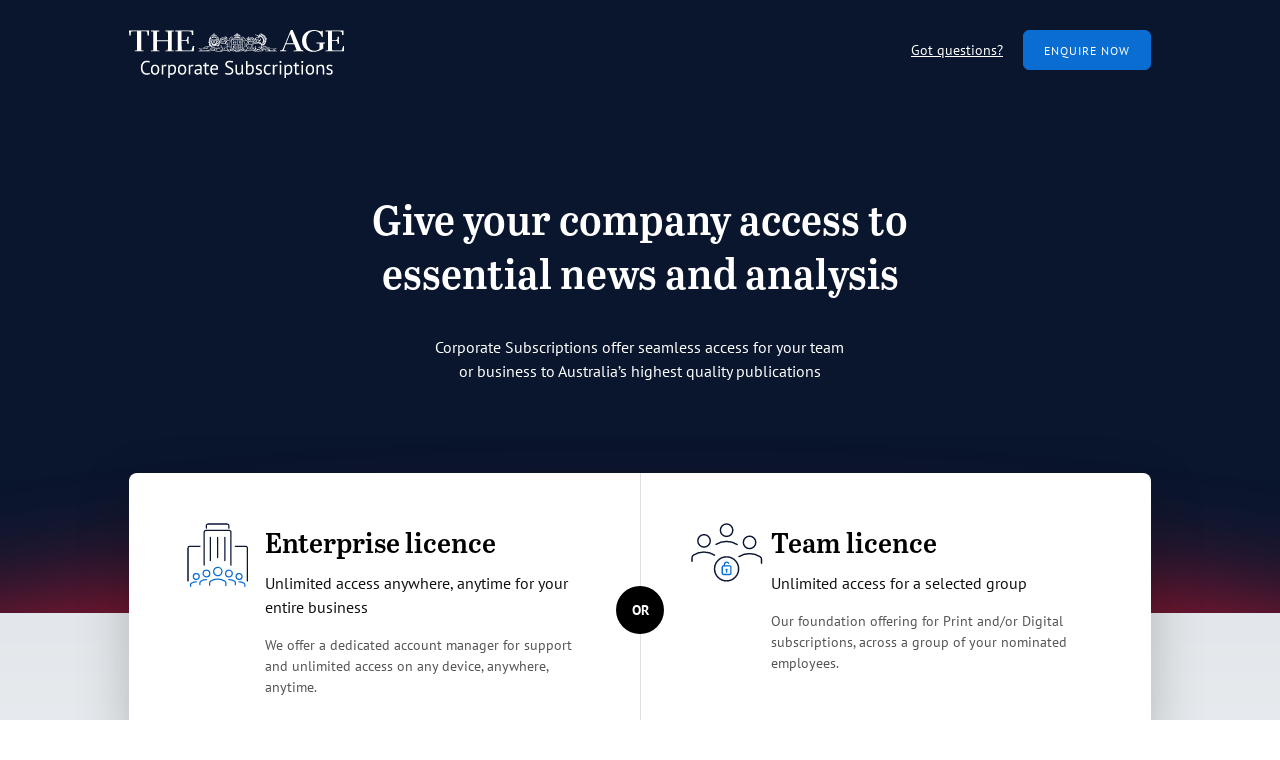

--- FILE ---
content_type: text/html; charset=UTF-8
request_url: https://theage.corporatesubscriptions.com.au/?utm_source=Website&utm_medium=Link&utm_campaign=Age%20consumer%20LP
body_size: 24503
content:
<!DOCTYPE html><html><head><meta charSet="utf-8"/><meta http-equiv="x-ua-compatible" content="ie=edge"/><meta name="viewport" content="width=device-width, initial-scale=1, shrink-to-fit=no"/><script>(function(w,d,t,r,u){w[u]=w[u]||[];w[u].push({'projectId':'10000','properties':{'pixelId':'10099792'}});var s=d.createElement(t);s.src=r;s.async=true;s.onload=s.onreadystatechange=function(){var y,rs=this.readyState,c=w[u];if(rs&&rs!="complete"&&rs!="loaded"){return}try{y=YAHOO.ywa.I13N.fireBeacon;w[u]=[];w[u].push=function(p){y([p])};y(c)}catch(e){}};var scr=d.getElementsByTagName(t)[0],par=scr.parentNode;par.insertBefore(s,scr)})(window,document,"script","https://s.yimg.com/wi/ytc.js","dotq");</script><style data-href="/styles.3b736e9650164cc6968d.css">@import url(https://use.typekit.net/wtn8lnm.css);
/*! normalize.css v8.0.1 | MIT License | github.com/necolas/normalize.css */html{line-height:1.15;-webkit-text-size-adjust:100%}body{margin:0}main{display:block}h1{font-size:2em;margin:.67em 0}hr{box-sizing:content-box;height:0;overflow:visible}pre{font-family:monospace,monospace;font-size:1em}a{background-color:transparent}abbr[title]{border-bottom:none;text-decoration:underline;-webkit-text-decoration:underline dotted;text-decoration:underline dotted}b,strong{font-weight:bolder}code,kbd,samp{font-family:monospace,monospace;font-size:1em}small{font-size:80%}sub,sup{font-size:75%;line-height:0;position:relative;vertical-align:baseline}sub{bottom:-.25em}sup{top:-.5em}img{border-style:none}button,input,optgroup,select,textarea{font-family:inherit;font-size:100%;line-height:1.15;margin:0}button,input{overflow:visible}button,select{text-transform:none}[type=button],[type=reset],[type=submit],button{-webkit-appearance:button}[type=button]::-moz-focus-inner,[type=reset]::-moz-focus-inner,[type=submit]::-moz-focus-inner,button::-moz-focus-inner{border-style:none;padding:0}[type=button]:-moz-focusring,[type=reset]:-moz-focusring,[type=submit]:-moz-focusring,button:-moz-focusring{outline:1px dotted ButtonText}fieldset{padding:.35em .75em .625em}legend{box-sizing:border-box;color:inherit;display:table;max-width:100%;padding:0;white-space:normal}progress{vertical-align:baseline}textarea{overflow:auto}[type=checkbox],[type=radio]{box-sizing:border-box;padding:0}[type=number]::-webkit-inner-spin-button,[type=number]::-webkit-outer-spin-button{height:auto}[type=search]{-webkit-appearance:textfield;outline-offset:-2px}[type=search]::-webkit-search-decoration{-webkit-appearance:none}::-webkit-file-upload-button{-webkit-appearance:button;font:inherit}details{display:block}summary{display:list-item}[hidden],template{display:none}.container{box-sizing:border-box;margin-left:auto;margin-right:auto;padding-right:8px;padding-left:8px}.container-fluid{padding-right:16px;padding-left:16px}@media only screen and (min-width:576px){.container{width:560px;max-width:100%}}@media only screen and (min-width:768px){.container{width:752px;max-width:100%}}@media only screen and (min-width:992px){.container{width:976px;max-width:100%}}@media only screen and (min-width:1200px){.container{width:1184px;max-width:100%}}.row{box-sizing:border-box;display:flex;flex:0 1 auto;flex-direction:row;flex-wrap:wrap;margin-right:-8px;margin-left:-8px}.row.reverse{flex-direction:row-reverse}.col.reverse{flex-direction:column-reverse}.col-lg,.col-lg-1,.col-lg-2,.col-lg-3,.col-lg-4,.col-lg-5,.col-lg-6,.col-lg-7,.col-lg-8,.col-lg-9,.col-lg-10,.col-lg-11,.col-lg-12,.col-lg-offset-0,.col-lg-offset-1,.col-lg-offset-2,.col-lg-offset-3,.col-lg-offset-4,.col-lg-offset-5,.col-lg-offset-6,.col-lg-offset-7,.col-lg-offset-8,.col-lg-offset-9,.col-lg-offset-10,.col-lg-offset-11,.col-lg-offset-12,.col-md,.col-md-1,.col-md-2,.col-md-3,.col-md-4,.col-md-5,.col-md-6,.col-md-7,.col-md-8,.col-md-9,.col-md-10,.col-md-11,.col-md-12,.col-md-offset-0,.col-md-offset-1,.col-md-offset-2,.col-md-offset-3,.col-md-offset-4,.col-md-offset-5,.col-md-offset-6,.col-md-offset-7,.col-md-offset-8,.col-md-offset-9,.col-md-offset-10,.col-md-offset-11,.col-md-offset-12,.col-sm,.col-sm-1,.col-sm-2,.col-sm-3,.col-sm-4,.col-sm-5,.col-sm-6,.col-sm-7,.col-sm-8,.col-sm-9,.col-sm-10,.col-sm-11,.col-sm-12,.col-sm-offset-0,.col-sm-offset-1,.col-sm-offset-2,.col-sm-offset-3,.col-sm-offset-4,.col-sm-offset-5,.col-sm-offset-6,.col-sm-offset-7,.col-sm-offset-8,.col-sm-offset-9,.col-sm-offset-10,.col-sm-offset-11,.col-sm-offset-12,.col-xl,.col-xl-1,.col-xl-2,.col-xl-3,.col-xl-4,.col-xl-5,.col-xl-6,.col-xl-7,.col-xl-8,.col-xl-9,.col-xl-10,.col-xl-11,.col-xl-12,.col-xl-offset-0,.col-xl-offset-1,.col-xl-offset-2,.col-xl-offset-3,.col-xl-offset-4,.col-xl-offset-5,.col-xl-offset-6,.col-xl-offset-7,.col-xl-offset-8,.col-xl-offset-9,.col-xl-offset-10,.col-xl-offset-11,.col-xl-offset-12,.col-xs,.col-xs-1,.col-xs-2,.col-xs-3,.col-xs-4,.col-xs-5,.col-xs-6,.col-xs-7,.col-xs-8,.col-xs-9,.col-xs-10,.col-xs-11,.col-xs-12,.col-xs-offset-0,.col-xs-offset-1,.col-xs-offset-2,.col-xs-offset-3,.col-xs-offset-4,.col-xs-offset-5,.col-xs-offset-6,.col-xs-offset-7,.col-xs-offset-8,.col-xs-offset-9,.col-xs-offset-10,.col-xs-offset-11,.col-xs-offset-12{box-sizing:border-box;flex:0 0 auto;flex-basis:100%;padding-right:8px;padding-left:8px;max-width:100%}.col-xs{flex-grow:1;flex-basis:0;max-width:100%}.col-xs-1{flex-basis:8.33333333%;max-width:8.33333333%}.col-xs-2{flex-basis:16.66666667%;max-width:16.66666667%}.col-xs-3{flex-basis:25%;max-width:25%}.col-xs-4{flex-basis:33.33333333%;max-width:33.33333333%}.col-xs-5{flex-basis:41.66666667%;max-width:41.66666667%}.col-xs-6{flex-basis:50%;max-width:50%}.col-xs-7{flex-basis:58.33333333%;max-width:58.33333333%}.col-xs-8{flex-basis:66.66666667%;max-width:66.66666667%}.col-xs-9{flex-basis:75%;max-width:75%}.col-xs-10{flex-basis:83.33333333%;max-width:83.33333333%}.col-xs-11{flex-basis:91.66666667%;max-width:91.66666667%}.col-xs-12{flex-basis:100%;max-width:100%}.col-xs-offset-0{margin-left:0}.col-xs-offset-1{margin-left:8.33333333%}.col-xs-offset-2{margin-left:16.66666667%}.col-xs-offset-3{margin-left:25%}.col-xs-offset-4{margin-left:33.33333333%}.col-xs-offset-5{margin-left:41.66666667%}.col-xs-offset-6{margin-left:50%}.col-xs-offset-7{margin-left:58.33333333%}.col-xs-offset-8{margin-left:66.66666667%}.col-xs-offset-9{margin-left:75%}.col-xs-offset-10{margin-left:83.33333333%}.col-xs-offset-11{margin-left:91.66666667%}.start-xs{justify-content:flex-start;text-align:start}.center-xs{justify-content:center;text-align:center}.end-xs{justify-content:flex-end;text-align:end}.top-xs{align-items:flex-start}.middle-xs{align-items:center}.bottom-xs{align-items:flex-end}.around-xs{justify-content:space-around}.between-xs{justify-content:space-between}.first-xs{order:-1}.last-xs{order:1}.initial-order-xs{order:0}@media only screen and (min-width:576px){.col-sm{flex-grow:1;flex-basis:0;max-width:100%}.col-sm-1{flex-basis:8.33333333%;max-width:8.33333333%}.col-sm-2{flex-basis:16.66666667%;max-width:16.66666667%}.col-sm-3{flex-basis:25%;max-width:25%}.col-sm-4{flex-basis:33.33333333%;max-width:33.33333333%}.col-sm-5{flex-basis:41.66666667%;max-width:41.66666667%}.col-sm-6{flex-basis:50%;max-width:50%}.col-sm-7{flex-basis:58.33333333%;max-width:58.33333333%}.col-sm-8{flex-basis:66.66666667%;max-width:66.66666667%}.col-sm-9{flex-basis:75%;max-width:75%}.col-sm-10{flex-basis:83.33333333%;max-width:83.33333333%}.col-sm-11{flex-basis:91.66666667%;max-width:91.66666667%}.col-sm-12{flex-basis:100%;max-width:100%}.col-sm-offset-0{margin-left:0}.col-sm-offset-1{margin-left:8.33333333%}.col-sm-offset-2{margin-left:16.66666667%}.col-sm-offset-3{margin-left:25%}.col-sm-offset-4{margin-left:33.33333333%}.col-sm-offset-5{margin-left:41.66666667%}.col-sm-offset-6{margin-left:50%}.col-sm-offset-7{margin-left:58.33333333%}.col-sm-offset-8{margin-left:66.66666667%}.col-sm-offset-9{margin-left:75%}.col-sm-offset-10{margin-left:83.33333333%}.col-sm-offset-11{margin-left:91.66666667%}.start-sm{justify-content:flex-start;text-align:start}.center-sm{justify-content:center;text-align:center}.end-sm{justify-content:flex-end;text-align:end}.top-sm{align-items:flex-start}.middle-sm{align-items:center}.bottom-sm{align-items:flex-end}.around-sm{justify-content:space-around}.between-sm{justify-content:space-between}.first-sm{order:-1}.last-sm{order:1}.initial-order-sm{order:0}}@media only screen and (min-width:768px){.col-md,.col-md-1,.col-md-2,.col-md-3,.col-md-4,.col-md-5,.col-md-6,.col-md-7,.col-md-8,.col-md-9,.col-md-10,.col-md-11,.col-md-12,.col-md-offset-0,.col-md-offset-1,.col-md-offset-2,.col-md-offset-3,.col-md-offset-4,.col-md-offset-5,.col-md-offset-6,.col-md-offset-7,.col-md-offset-8,.col-md-offset-9,.col-md-offset-10,.col-md-offset-11,.col-md-offset-12{box-sizing:border-box;flex:0 0 auto;padding-right:8px;padding-left:8px}.col-md{flex-grow:1;flex-basis:0;max-width:100%}.col-md-1{flex-basis:8.33333333%;max-width:8.33333333%}.col-md-2{flex-basis:16.66666667%;max-width:16.66666667%}.col-md-3{flex-basis:25%;max-width:25%}.col-md-4{flex-basis:33.33333333%;max-width:33.33333333%}.col-md-5{flex-basis:41.66666667%;max-width:41.66666667%}.col-md-6{flex-basis:50%;max-width:50%}.col-md-7{flex-basis:58.33333333%;max-width:58.33333333%}.col-md-8{flex-basis:66.66666667%;max-width:66.66666667%}.col-md-9{flex-basis:75%;max-width:75%}.col-md-10{flex-basis:83.33333333%;max-width:83.33333333%}.col-md-11{flex-basis:91.66666667%;max-width:91.66666667%}.col-md-12{flex-basis:100%;max-width:100%}.col-md-offset-0{margin-left:0}.col-md-offset-1{margin-left:8.33333333%}.col-md-offset-2{margin-left:16.66666667%}.col-md-offset-3{margin-left:25%}.col-md-offset-4{margin-left:33.33333333%}.col-md-offset-5{margin-left:41.66666667%}.col-md-offset-6{margin-left:50%}.col-md-offset-7{margin-left:58.33333333%}.col-md-offset-8{margin-left:66.66666667%}.col-md-offset-9{margin-left:75%}.col-md-offset-10{margin-left:83.33333333%}.col-md-offset-11{margin-left:91.66666667%}.start-md{justify-content:flex-start;text-align:start}.center-md{justify-content:center;text-align:center}.end-md{justify-content:flex-end;text-align:end}.top-md{align-items:flex-start}.middle-md{align-items:center}.bottom-md{align-items:flex-end}.around-md{justify-content:space-around}.between-md{justify-content:space-between}.first-md{order:-1}.last-md{order:1}.initial-order-md{order:0}}@media only screen and (min-width:992px){.col-lg,.col-lg-1,.col-lg-2,.col-lg-3,.col-lg-4,.col-lg-5,.col-lg-6,.col-lg-7,.col-lg-8,.col-lg-9,.col-lg-10,.col-lg-11,.col-lg-12,.col-lg-offset-0,.col-lg-offset-1,.col-lg-offset-2,.col-lg-offset-3,.col-lg-offset-4,.col-lg-offset-5,.col-lg-offset-6,.col-lg-offset-7,.col-lg-offset-8,.col-lg-offset-9,.col-lg-offset-10,.col-lg-offset-11,.col-lg-offset-12{box-sizing:border-box;flex:0 0 auto;padding-right:8px;padding-left:8px}.col-lg{flex-grow:1;flex-basis:0;max-width:100%}.col-lg-1{flex-basis:8.33333333%;max-width:8.33333333%}.col-lg-2{flex-basis:16.66666667%;max-width:16.66666667%}.col-lg-3{flex-basis:25%;max-width:25%}.col-lg-4{flex-basis:33.33333333%;max-width:33.33333333%}.col-lg-5{flex-basis:41.66666667%;max-width:41.66666667%}.col-lg-6{flex-basis:50%;max-width:50%}.col-lg-7{flex-basis:58.33333333%;max-width:58.33333333%}.col-lg-8{flex-basis:66.66666667%;max-width:66.66666667%}.col-lg-9{flex-basis:75%;max-width:75%}.col-lg-10{flex-basis:83.33333333%;max-width:83.33333333%}.col-lg-11{flex-basis:91.66666667%;max-width:91.66666667%}.col-lg-12{flex-basis:100%;max-width:100%}.col-lg-offset-0{margin-left:0}.col-lg-offset-1{margin-left:8.33333333%}.col-lg-offset-2{margin-left:16.66666667%}.col-lg-offset-3{margin-left:25%}.col-lg-offset-4{margin-left:33.33333333%}.col-lg-offset-5{margin-left:41.66666667%}.col-lg-offset-6{margin-left:50%}.col-lg-offset-7{margin-left:58.33333333%}.col-lg-offset-8{margin-left:66.66666667%}.col-lg-offset-9{margin-left:75%}.col-lg-offset-10{margin-left:83.33333333%}.col-lg-offset-11{margin-left:91.66666667%}.start-lg{justify-content:flex-start;text-align:start}.center-lg{justify-content:center;text-align:center}.end-lg{justify-content:flex-end;text-align:end}.top-lg{align-items:flex-start}.middle-lg{align-items:center}.bottom-lg{align-items:flex-end}.around-lg{justify-content:space-around}.between-lg{justify-content:space-between}.first-lg{order:-1}.last-lg{order:1}.initial-order-lg{order:0}}@media only screen and (min-width:1200px){.col-xl,.col-xl-1,.col-xl-2,.col-xl-3,.col-xl-4,.col-xl-5,.col-xl-6,.col-xl-7,.col-xl-8,.col-xl-9,.col-xl-10,.col-xl-11,.col-xl-12,.col-xl-offset-0,.col-xl-offset-1,.col-xl-offset-2,.col-xl-offset-3,.col-xl-offset-4,.col-xl-offset-5,.col-xl-offset-6,.col-xl-offset-7,.col-xl-offset-8,.col-xl-offset-9,.col-xl-offset-10,.col-xl-offset-11,.col-xl-offset-12{box-sizing:border-box;flex:0 0 auto;padding-right:8px;padding-left:8px}.col-xl{flex-grow:1;flex-basis:0;max-width:100%}.col-xl-1{flex-basis:8.33333333%;max-width:8.33333333%}.col-xl-2{flex-basis:16.66666667%;max-width:16.66666667%}.col-xl-3{flex-basis:25%;max-width:25%}.col-xl-4{flex-basis:33.33333333%;max-width:33.33333333%}.col-xl-5{flex-basis:41.66666667%;max-width:41.66666667%}.col-xl-6{flex-basis:50%;max-width:50%}.col-xl-7{flex-basis:58.33333333%;max-width:58.33333333%}.col-xl-8{flex-basis:66.66666667%;max-width:66.66666667%}.col-xl-9{flex-basis:75%;max-width:75%}.col-xl-10{flex-basis:83.33333333%;max-width:83.33333333%}.col-xl-11{flex-basis:91.66666667%;max-width:91.66666667%}.col-xl-12{flex-basis:100%;max-width:100%}.col-xl-offset-0{margin-left:0}.col-xl-offset-1{margin-left:8.33333333%}.col-xl-offset-2{margin-left:16.66666667%}.col-xl-offset-3{margin-left:25%}.col-xl-offset-4{margin-left:33.33333333%}.col-xl-offset-5{margin-left:41.66666667%}.col-xl-offset-6{margin-left:50%}.col-xl-offset-7{margin-left:58.33333333%}.col-xl-offset-8{margin-left:66.66666667%}.col-xl-offset-9{margin-left:75%}.col-xl-offset-10{margin-left:83.33333333%}.col-xl-offset-11{margin-left:91.66666667%}.start-xl{justify-content:flex-start;text-align:start}.center-xl{justify-content:center;text-align:center}.end-xl{justify-content:flex-end;text-align:end}.top-xl{align-items:flex-start}.middle-xl{align-items:center}.bottom-xl{align-items:flex-end}.around-xl{justify-content:space-around}.between-xl{justify-content:space-between}.first-xl{order:-1}.last-xl{order:1}.initial-order-xl{order:0}}@media only screen and (max-width:575px){.hidden-xs{display:none}}@media only screen and (min-width:576px) and (max-width:767px){.hidden-sm{display:none}}@media only screen and (min-width:768px) and (max-width:991px){.hidden-md{display:none}}@media only screen and (min-width:992px) and (max-width:1199px){.hidden-lg{display:none}}@media only screen and (min-width:1200px){.hidden-xl{display:none}}@font-face{font-family:swiper-icons;src:url("data:application/font-woff;charset=utf-8;base64, [base64]//wADZ2x5ZgAAAywAAADMAAAD2MHtryVoZWFkAAABbAAAADAAAAA2E2+eoWhoZWEAAAGcAAAAHwAAACQC9gDzaG10eAAAAigAAAAZAAAArgJkABFsb2NhAAAC0AAAAFoAAABaFQAUGG1heHAAAAG8AAAAHwAAACAAcABAbmFtZQAAA/gAAAE5AAACXvFdBwlwb3N0AAAFNAAAAGIAAACE5s74hXjaY2BkYGAAYpf5Hu/j+W2+MnAzMYDAzaX6QjD6/4//Bxj5GA8AuRwMYGkAPywL13jaY2BkYGA88P8Agx4j+/8fQDYfA1AEBWgDAIB2BOoAeNpjYGRgYNBh4GdgYgABEMnIABJzYNADCQAACWgAsQB42mNgYfzCOIGBlYGB0YcxjYGBwR1Kf2WQZGhhYGBiYGVmgAFGBiQQkOaawtDAoMBQxXjg/wEGPcYDDA4wNUA2CCgwsAAAO4EL6gAAeNpj2M0gyAACqxgGNWBkZ2D4/wMA+xkDdgAAAHjaY2BgYGaAYBkGRgYQiAHyGMF8FgYHIM3DwMHABGQrMOgyWDLEM1T9/w8UBfEMgLzE////P/5//f/V/xv+r4eaAAeMbAxwIUYmIMHEgKYAYjUcsDAwsLKxc3BycfPw8jEQA/[base64]/uznmfPFBNODM2K7MTQ45YEAZqGP81AmGGcF3iPqOop0r1SPTaTbVkfUe4HXj97wYE+yNwWYxwWu4v1ugWHgo3S1XdZEVqWM7ET0cfnLGxWfkgR42o2PvWrDMBSFj/IHLaF0zKjRgdiVMwScNRAoWUoH78Y2icB/yIY09An6AH2Bdu/UB+yxopYshQiEvnvu0dURgDt8QeC8PDw7Fpji3fEA4z/PEJ6YOB5hKh4dj3EvXhxPqH/SKUY3rJ7srZ4FZnh1PMAtPhwP6fl2PMJMPDgeQ4rY8YT6Gzao0eAEA409DuggmTnFnOcSCiEiLMgxCiTI6Cq5DZUd3Qmp10vO0LaLTd2cjN4fOumlc7lUYbSQcZFkutRG7g6JKZKy0RmdLY680CDnEJ+UMkpFFe1RN7nxdVpXrC4aTtnaurOnYercZg2YVmLN/d/gczfEimrE/fs/bOuq29Zmn8tloORaXgZgGa78yO9/cnXm2BpaGvq25Dv9S4E9+5SIc9PqupJKhYFSSl47+Qcr1mYNAAAAeNptw0cKwkAAAMDZJA8Q7OUJvkLsPfZ6zFVERPy8qHh2YER+3i/BP83vIBLLySsoKimrqKqpa2hp6+jq6RsYGhmbmJqZSy0sraxtbO3sHRydnEMU4uR6yx7JJXveP7WrDycAAAAAAAH//wACeNpjYGRgYOABYhkgZgJCZgZNBkYGLQZtIJsFLMYAAAw3ALgAeNolizEKgDAQBCchRbC2sFER0YD6qVQiBCv/H9ezGI6Z5XBAw8CBK/m5iQQVauVbXLnOrMZv2oLdKFa8Pjuru2hJzGabmOSLzNMzvutpB3N42mNgZGBg4GKQYzBhYMxJLMlj4GBgAYow/P/PAJJhLM6sSoWKfWCAAwDAjgbRAAB42mNgYGBkAIIbCZo5IPrmUn0hGA0AO8EFTQAA") format("woff");font-weight:400;font-style:normal}:root{--swiper-theme-color:#007aff}.swiper-container{margin-left:auto;margin-right:auto;position:relative;overflow:hidden;list-style:none;padding:0;z-index:1}.swiper-container-vertical>.swiper-wrapper{flex-direction:column}.swiper-wrapper{position:relative;width:100%;height:100%;z-index:1;display:flex;transition-property:transform;box-sizing:content-box}.swiper-container-android .swiper-slide,.swiper-wrapper{transform:translateZ(0)}.swiper-container-multirow>.swiper-wrapper{flex-wrap:wrap}.swiper-container-multirow-column>.swiper-wrapper{flex-wrap:wrap;flex-direction:column}.swiper-container-free-mode>.swiper-wrapper{transition-timing-function:ease-out;margin:0 auto}.swiper-slide{flex-shrink:0;width:100%;height:100%;position:relative;transition-property:transform}.swiper-slide-invisible-blank{visibility:hidden}.swiper-container-autoheight,.swiper-container-autoheight .swiper-slide{height:auto}.swiper-container-autoheight .swiper-wrapper{align-items:flex-start;transition-property:transform,height}.swiper-container-3d{perspective:1200px}.swiper-container-3d .swiper-cube-shadow,.swiper-container-3d .swiper-slide,.swiper-container-3d .swiper-slide-shadow-bottom,.swiper-container-3d .swiper-slide-shadow-left,.swiper-container-3d .swiper-slide-shadow-right,.swiper-container-3d .swiper-slide-shadow-top,.swiper-container-3d .swiper-wrapper{transform-style:preserve-3d}.swiper-container-3d .swiper-slide-shadow-bottom,.swiper-container-3d .swiper-slide-shadow-left,.swiper-container-3d .swiper-slide-shadow-right,.swiper-container-3d .swiper-slide-shadow-top{position:absolute;left:0;top:0;width:100%;height:100%;pointer-events:none;z-index:10}.swiper-container-3d .swiper-slide-shadow-left{background-image:linear-gradient(270deg,rgba(0,0,0,.5),transparent)}.swiper-container-3d .swiper-slide-shadow-right{background-image:linear-gradient(90deg,rgba(0,0,0,.5),transparent)}.swiper-container-3d .swiper-slide-shadow-top{background-image:linear-gradient(0deg,rgba(0,0,0,.5),transparent)}.swiper-container-3d .swiper-slide-shadow-bottom{background-image:linear-gradient(180deg,rgba(0,0,0,.5),transparent)}.swiper-container-css-mode>.swiper-wrapper{overflow:auto;scrollbar-width:none;-ms-overflow-style:none}.swiper-container-css-mode>.swiper-wrapper::-webkit-scrollbar{display:none}.swiper-container-css-mode>.swiper-wrapper>.swiper-slide{scroll-snap-align:start start}.swiper-container-horizontal.swiper-container-css-mode>.swiper-wrapper{-ms-scroll-snap-type:x mandatory;scroll-snap-type:x mandatory}.swiper-container-vertical.swiper-container-css-mode>.swiper-wrapper{-ms-scroll-snap-type:y mandatory;scroll-snap-type:y mandatory}:root{--swiper-navigation-size:44px}.swiper-button-next,.swiper-button-prev{position:absolute;top:50%;width:calc(var(--swiper-navigation-size)/44*27);height:var(--swiper-navigation-size);margin-top:calc(-1*var(--swiper-navigation-size)/2);z-index:10;cursor:pointer;display:flex;align-items:center;justify-content:center;color:var(--swiper-navigation-color,var(--swiper-theme-color))}.swiper-button-next.swiper-button-disabled,.swiper-button-prev.swiper-button-disabled{opacity:.35;cursor:auto;pointer-events:none}.swiper-button-next:after,.swiper-button-prev:after{font-family:swiper-icons;font-size:var(--swiper-navigation-size);text-transform:none!important;letter-spacing:0;text-transform:none;font-variant:normal;line-height:1}.swiper-button-prev,.swiper-container-rtl .swiper-button-next{left:10px;right:auto}.swiper-button-prev:after,.swiper-container-rtl .swiper-button-next:after{content:"prev"}.swiper-button-next,.swiper-container-rtl .swiper-button-prev{right:10px;left:auto}.swiper-button-next:after,.swiper-container-rtl .swiper-button-prev:after{content:"next"}.swiper-button-next.swiper-button-white,.swiper-button-prev.swiper-button-white{--swiper-navigation-color:#fff}.swiper-button-next.swiper-button-black,.swiper-button-prev.swiper-button-black{--swiper-navigation-color:#000}.swiper-button-lock{display:none}.swiper-pagination{position:absolute;text-align:center;transition:opacity .3s;transform:translateZ(0);z-index:10}.swiper-pagination.swiper-pagination-hidden{opacity:0}.swiper-container-horizontal>.swiper-pagination-bullets,.swiper-pagination-custom,.swiper-pagination-fraction{bottom:10px;left:0;width:100%}.swiper-pagination-bullets-dynamic{overflow:hidden;font-size:0}.swiper-pagination-bullets-dynamic .swiper-pagination-bullet{transform:scale(.33);position:relative}.swiper-pagination-bullets-dynamic .swiper-pagination-bullet-active,.swiper-pagination-bullets-dynamic .swiper-pagination-bullet-active-main{transform:scale(1)}.swiper-pagination-bullets-dynamic .swiper-pagination-bullet-active-prev{transform:scale(.66)}.swiper-pagination-bullets-dynamic .swiper-pagination-bullet-active-prev-prev{transform:scale(.33)}.swiper-pagination-bullets-dynamic .swiper-pagination-bullet-active-next{transform:scale(.66)}.swiper-pagination-bullets-dynamic .swiper-pagination-bullet-active-next-next{transform:scale(.33)}.swiper-pagination-bullet{width:8px;height:8px;display:inline-block;border-radius:100%;background:#000;opacity:.2}button.swiper-pagination-bullet{border:none;margin:0;padding:0;box-shadow:none;-webkit-appearance:none;-moz-appearance:none;appearance:none}.swiper-pagination-clickable .swiper-pagination-bullet{cursor:pointer}.swiper-pagination-bullet-active{opacity:1;background:var(--swiper-pagination-color,var(--swiper-theme-color))}.swiper-container-vertical>.swiper-pagination-bullets{right:10px;top:50%;transform:translate3d(0,-50%,0)}.swiper-container-vertical>.swiper-pagination-bullets .swiper-pagination-bullet{margin:6px 0;display:block}.swiper-container-vertical>.swiper-pagination-bullets.swiper-pagination-bullets-dynamic{top:50%;transform:translateY(-50%);width:8px}.swiper-container-vertical>.swiper-pagination-bullets.swiper-pagination-bullets-dynamic .swiper-pagination-bullet{display:inline-block;transition:transform .2s,top .2s}.swiper-container-horizontal>.swiper-pagination-bullets .swiper-pagination-bullet{margin:0 4px}.swiper-container-horizontal>.swiper-pagination-bullets.swiper-pagination-bullets-dynamic{left:50%;transform:translateX(-50%);white-space:nowrap}.swiper-container-horizontal>.swiper-pagination-bullets.swiper-pagination-bullets-dynamic .swiper-pagination-bullet{transition:transform .2s,left .2s}.swiper-container-horizontal.swiper-container-rtl>.swiper-pagination-bullets-dynamic .swiper-pagination-bullet{transition:transform .2s,right .2s}.swiper-pagination-progressbar{background:rgba(0,0,0,.25);position:absolute}.swiper-pagination-progressbar .swiper-pagination-progressbar-fill{background:var(--swiper-pagination-color,var(--swiper-theme-color));position:absolute;left:0;top:0;width:100%;height:100%;transform:scale(0);transform-origin:left top}.swiper-container-rtl .swiper-pagination-progressbar .swiper-pagination-progressbar-fill{transform-origin:right top}.swiper-container-horizontal>.swiper-pagination-progressbar,.swiper-container-vertical>.swiper-pagination-progressbar.swiper-pagination-progressbar-opposite{width:100%;height:4px;left:0;top:0}.swiper-container-horizontal>.swiper-pagination-progressbar.swiper-pagination-progressbar-opposite,.swiper-container-vertical>.swiper-pagination-progressbar{width:4px;height:100%;left:0;top:0}.swiper-pagination-white{--swiper-pagination-color:#fff}.swiper-pagination-black{--swiper-pagination-color:#000}.swiper-pagination-lock{display:none}.swiper-scrollbar{border-radius:10px;position:relative;-ms-touch-action:none;background:rgba(0,0,0,.1)}.swiper-container-horizontal>.swiper-scrollbar{position:absolute;left:1%;bottom:3px;z-index:50;height:5px;width:98%}.swiper-container-vertical>.swiper-scrollbar{position:absolute;right:3px;top:1%;z-index:50;width:5px;height:98%}.swiper-scrollbar-drag{height:100%;width:100%;position:relative;background:rgba(0,0,0,.5);border-radius:10px;left:0;top:0}.swiper-scrollbar-cursor-drag{cursor:move}.swiper-scrollbar-lock{display:none}.swiper-zoom-container{width:100%;height:100%;display:flex;justify-content:center;align-items:center;text-align:center}.swiper-zoom-container>canvas,.swiper-zoom-container>img,.swiper-zoom-container>svg{max-width:100%;max-height:100%;-o-object-fit:contain;object-fit:contain}.swiper-slide-zoomed{cursor:move}.swiper-lazy-preloader{width:42px;height:42px;position:absolute;left:50%;top:50%;margin-left:-21px;margin-top:-21px;z-index:10;transform-origin:50%;animation:swiper-preloader-spin 1s linear infinite;box-sizing:border-box;border-radius:50%;border:4px solid var(--swiper-preloader-color,var(--swiper-theme-color));border-top:4px solid transparent}.swiper-lazy-preloader-white{--swiper-preloader-color:#fff}.swiper-lazy-preloader-black{--swiper-preloader-color:#000}@keyframes swiper-preloader-spin{to{transform:rotate(1turn)}}.swiper-container .swiper-notification{position:absolute;left:0;top:0;pointer-events:none;opacity:0;z-index:-1000}.swiper-container-fade.swiper-container-free-mode .swiper-slide{transition-timing-function:ease-out}.swiper-container-fade .swiper-slide{pointer-events:none;transition-property:opacity}.swiper-container-fade .swiper-slide .swiper-slide{pointer-events:none}.swiper-container-fade .swiper-slide-active,.swiper-container-fade .swiper-slide-active .swiper-slide-active{pointer-events:auto}.swiper-container-cube{overflow:visible}.swiper-container-cube .swiper-slide{pointer-events:none;-webkit-backface-visibility:hidden;backface-visibility:hidden;z-index:1;visibility:hidden;transform-origin:0 0;width:100%;height:100%}.swiper-container-cube .swiper-slide .swiper-slide{pointer-events:none}.swiper-container-cube.swiper-container-rtl .swiper-slide{transform-origin:100% 0}.swiper-container-cube .swiper-slide-active,.swiper-container-cube .swiper-slide-active .swiper-slide-active{pointer-events:auto}.swiper-container-cube .swiper-slide-active,.swiper-container-cube .swiper-slide-next,.swiper-container-cube .swiper-slide-next+.swiper-slide,.swiper-container-cube .swiper-slide-prev{pointer-events:auto;visibility:visible}.swiper-container-cube .swiper-slide-shadow-bottom,.swiper-container-cube .swiper-slide-shadow-left,.swiper-container-cube .swiper-slide-shadow-right,.swiper-container-cube .swiper-slide-shadow-top{z-index:0;-webkit-backface-visibility:hidden;backface-visibility:hidden}.swiper-container-cube .swiper-cube-shadow{position:absolute;left:0;bottom:0;width:100%;height:100%;background:#000;opacity:.6;-webkit-filter:blur(50px);filter:blur(50px);z-index:0}.swiper-container-flip{overflow:visible}.swiper-container-flip .swiper-slide{pointer-events:none;-webkit-backface-visibility:hidden;backface-visibility:hidden;z-index:1}.swiper-container-flip .swiper-slide .swiper-slide{pointer-events:none}.swiper-container-flip .swiper-slide-active,.swiper-container-flip .swiper-slide-active .swiper-slide-active{pointer-events:auto}.swiper-container-flip .swiper-slide-shadow-bottom,.swiper-container-flip .swiper-slide-shadow-left,.swiper-container-flip .swiper-slide-shadow-right,.swiper-container-flip .swiper-slide-shadow-top{z-index:0;-webkit-backface-visibility:hidden;backface-visibility:hidden}@font-face{font-display:swap;font-family:sueca_hd_regular;font-style:normal;font-weight:400;src:url(/static/suecahd-regular-webfont-6c9be7a6acb172ea99e7c7e6f6b1b398.woff2) format("woff2"),url(/static/suecahd-regular-webfont-cdce348ac80adbe5fb7e96d8d3973ae0.woff) format("woff")}@font-face{font-display:swap;font-family:sueca_hd_regular;font-style:italic;font-weight:400;src:url(/static/suecahd-regularitalic-webfont-7bb8f192a9f847e8ada23aab8334691e.woff2) format("woff2"),url(/static/suecahd-regularitalic-webfont-7ef1d1fdece8d5cfc249813bdb5c5026.woff) format("woff")}@font-face{font-display:swap;font-family:sueca_hd_regular;font-style:normal;font-weight:700;src:url(/static/suecahd-bold-webfont-b8130ab9e3a08fc5a647a7feafb2a87b.woff2) format("woff2"),url(/static/suecahd-bold-webfont-b18d8f9da2530dd9d7a1bfc288d4c0f0.woff) format("woff")}@font-face{font-display:swap;font-family:suecanano_regular;font-style:normal;font-weight:400;src:url(/static/suecanano-regular-webfont-5be59096d206dea670da7cda2da2b870.woff2) format("woff2"),url(/static/suecanano-regular-webfont-9e30a7195cf92ed56e77ba9d4b6cddfd.woff) format("woff")}@font-face{font-display:swap;font-family:suecanano_regular;font-style:normal;font-weight:700;src:url(/static/suecanano-semibold-webfont-6798d8423ffc70a05247af33552f581a.woff2) format("woff2"),url(/static/suecanano-semibold-webfont-377944644ee1c9e2c9b629dbef89bf9c.woff) format("woff")}body{color:#111;background-color:#fff;line-height:0}ul{-webkit-margin-before:0;margin-block-start:0;-webkit-margin-after:0;margin-block-end:0;-webkit-margin-start:0;margin-inline-start:0;-webkit-margin-end:0;margin-inline-end:0;-webkit-padding-start:0;padding-inline-start:0}@keyframes plyr-progress{to{background-position:25px 0}}@keyframes plyr-popup{0%{opacity:.5;transform:translateY(10px)}to{opacity:1;transform:translateY(0)}}@keyframes plyr-fade-in{0%{opacity:0}to{opacity:1}}.plyr{-moz-osx-font-smoothing:auto;-webkit-font-smoothing:subpixel-antialiased;direction:ltr;font-family:Avenir,Avenir Next,Helvetica Neue,Segoe UI,Helvetica,Arial,sans-serif;font-variant-numeric:tabular-nums;font-weight:500;line-height:1.7;max-width:100%;min-width:200px;position:relative;text-shadow:none;transition:box-shadow .3s ease}.plyr audio,.plyr video{border-radius:inherit;height:auto;vertical-align:middle;width:100%}.plyr button{font:inherit;line-height:inherit;width:auto}.plyr:focus{outline:0}.plyr--full-ui{box-sizing:border-box}.plyr--full-ui *,.plyr--full-ui :after,.plyr--full-ui :before{box-sizing:inherit}.plyr--full-ui a,.plyr--full-ui button,.plyr--full-ui input,.plyr--full-ui label{touch-action:manipulation}.plyr__badge{background:#4a5764;border-radius:2px;color:#fff;font-size:9px;line-height:1;padding:3px 4px}.plyr--full-ui ::-webkit-media-text-track-container{display:none}.plyr__captions{animation:plyr-fade-in .3s ease;bottom:0;color:#fff;display:none;font-size:14px;left:0;padding:10px;position:absolute;text-align:center;transition:transform .4s ease-in-out;width:100%}.plyr__captions .plyr__caption{background:rgba(0,0,0,.8);border-radius:2px;-webkit-box-decoration-break:clone;box-decoration-break:clone;line-height:185%;padding:.2em .5em;white-space:pre-wrap}.plyr__captions .plyr__caption div{display:inline}.plyr__captions span:empty{display:none}@media (min-width:480px){.plyr__captions{font-size:16px;padding:20px}}@media (min-width:768px){.plyr__captions{font-size:18px}}.plyr--captions-active .plyr__captions{display:block}.plyr:not(.plyr--hide-controls) .plyr__controls:not(:empty)~.plyr__captions{transform:translateY(-40px)}.plyr__control{background:0 0;border:0;border-radius:3px;color:inherit;cursor:pointer;flex-shrink:0;overflow:visible;padding:7px;position:relative;transition:all .3s ease}.plyr__control svg{display:block;fill:currentColor;height:18px;pointer-events:none;width:18px}.plyr__control:focus{outline:0}.plyr__control.plyr__tab-focus{box-shadow:0 0 0 5px rgba(26,122,224,.5);outline:0}a.plyr__control{text-decoration:none}.plyr__control.plyr__control--pressed .icon--not-pressed,.plyr__control.plyr__control--pressed .label--not-pressed,.plyr__control:not(.plyr__control--pressed) .icon--pressed,.plyr__control:not(.plyr__control--pressed) .label--pressed,a.plyr__control:after,a.plyr__control:before{display:none}.plyr--audio .plyr__control.plyr__tab-focus,.plyr--audio .plyr__control:hover,.plyr--audio .plyr__control[aria-expanded=true]{background:#0f6cc9;color:#fff}.plyr--video .plyr__control.plyr__tab-focus,.plyr--video .plyr__control:hover,.plyr--video .plyr__control[aria-expanded=true]{background:#04498d;color:#fff}.plyr__control--overlaid{background:#0f6cc9;border:0;border-radius:100%;color:#fff;display:none;left:50%;padding:15px;position:absolute;top:50%;transform:translate(-50%,-50%);z-index:2}.plyr__control--overlaid svg{left:2px;position:relative}.plyr__control--overlaid:focus,.plyr__control--overlaid:hover{background:#0f6cc9}.plyr--playing .plyr__control--overlaid{opacity:0;visibility:hidden}.plyr--full-ui.plyr--video .plyr__control--overlaid{display:block}.plyr--full-ui ::-webkit-media-controls{display:none}.plyr__controls{align-items:center;display:flex;justify-content:flex-end;text-align:center}.plyr__controls .plyr__progress__container{flex:1 1;min-width:0}.plyr__controls .plyr__controls__item{margin-left:2.5px}.plyr__controls .plyr__controls__item:first-child{margin-left:0;margin-right:auto}.plyr__controls .plyr__controls__item.plyr__progress__container{padding-left:2.5px}.plyr__controls .plyr__controls__item.plyr__time{padding:0 5px}.plyr__controls .plyr__controls__item.plyr__progress__container:first-child,.plyr__controls .plyr__controls__item.plyr__time+.plyr__time,.plyr__controls .plyr__controls__item.plyr__time:first-child{padding-left:0}.plyr__controls .plyr__controls__item.plyr__volume{padding-right:5px}.plyr__controls .plyr__controls__item.plyr__volume:first-child{padding-right:0}.plyr__controls:empty{display:none}.plyr--audio .plyr__controls{background:#fff;border-radius:inherit;color:#4a5764;padding:10px}.plyr--video .plyr__controls{background:linear-gradient(transparent,rgba(0,0,0,.7));border-bottom-left-radius:inherit;border-bottom-right-radius:inherit;bottom:0;color:#fff;left:0;padding:20px 5px 5px;position:absolute;right:0;transition:opacity .4s ease-in-out,transform .4s ease-in-out;z-index:3}@media (min-width:480px){.plyr--video .plyr__controls{padding:35px 10px 10px}}.plyr--video.plyr--hide-controls .plyr__controls{opacity:0;pointer-events:none;transform:translateY(100%)}.plyr [data-plyr=airplay],.plyr [data-plyr=captions],.plyr [data-plyr=fullscreen],.plyr [data-plyr=pip]{display:none}.plyr--airplay-supported [data-plyr=airplay],.plyr--captions-enabled [data-plyr=captions],.plyr--fullscreen-enabled [data-plyr=fullscreen],.plyr--pip-supported [data-plyr=pip]{display:inline-block}.plyr__menu{display:flex;position:relative}.plyr__menu .plyr__control svg{transition:transform .3s ease}.plyr__menu .plyr__control[aria-expanded=true] svg{transform:rotate(90deg)}.plyr__menu .plyr__control[aria-expanded=true] .plyr__tooltip{display:none}.plyr__menu__container{animation:plyr-popup .2s ease;background:hsla(0,0%,100%,.9);border-radius:4px;bottom:100%;box-shadow:0 1px 2px rgba(0,0,0,.15);color:#4a5764;font-size:16px;margin-bottom:10px;position:absolute;right:-3px;text-align:left;white-space:nowrap;z-index:3}.plyr__menu__container>div{overflow:hidden;transition:height .35s cubic-bezier(.4,0,.2,1),width .35s cubic-bezier(.4,0,.2,1)}.plyr__menu__container:after{border:4px solid transparent;border-top-color:hsla(0,0%,100%,.9);content:"";height:0;position:absolute;right:15px;top:100%;width:0}.plyr__menu__container [role=menu]{padding:7px}.plyr__menu__container [role=menuitem],.plyr__menu__container [role=menuitemradio]{margin-top:2px}.plyr__menu__container [role=menuitem]:first-child,.plyr__menu__container [role=menuitemradio]:first-child{margin-top:0}.plyr__menu__container .plyr__control{align-items:center;color:#4a5764;display:flex;font-size:14px;padding:4px 11px;-webkit-user-select:none;-ms-user-select:none;user-select:none;width:100%}.plyr__menu__container .plyr__control>span{align-items:inherit;display:flex;width:100%}.plyr__menu__container .plyr__control:after{border:4px solid transparent;content:"";position:absolute;top:50%;transform:translateY(-50%)}.plyr__menu__container .plyr__control--forward{padding-right:28px}.plyr__menu__container .plyr__control--forward:after{border-left-color:rgba(74,87,100,.8);right:5px}.plyr__menu__container .plyr__control--forward.plyr__tab-focus:after,.plyr__menu__container .plyr__control--forward:hover:after{border-left-color:currentColor}.plyr__menu__container .plyr__control--back{font-weight:500;margin:7px 7px 3px;padding-left:28px;position:relative;width:calc(100% - 14px)}.plyr__menu__container .plyr__control--back:after{border-right-color:rgba(74,87,100,.8);left:7px}.plyr__menu__container .plyr__control--back:before{background:#c1c9d1;box-shadow:0 1px 0 #fff;content:"";height:1px;left:0;margin-top:4px;overflow:hidden;position:absolute;right:0;top:100%}.plyr__menu__container .plyr__control--back.plyr__tab-focus:after,.plyr__menu__container .plyr__control--back:hover:after{border-right-color:currentColor}.plyr__menu__container .plyr__control[role=menuitemradio]{padding-left:7px}.plyr__menu__container .plyr__control[role=menuitemradio]:after,.plyr__menu__container .plyr__control[role=menuitemradio]:before{border-radius:100%}.plyr__menu__container .plyr__control[role=menuitemradio]:before{background:rgba(0,0,0,.1);content:"";display:block;flex-shrink:0;height:16px;margin-right:10px;transition:all .3s ease;width:16px}.plyr__menu__container .plyr__control[role=menuitemradio]:after{background:#fff;border:0;height:6px;left:12px;opacity:0;top:50%;transform:translateY(-50%) scale(0);transition:transform .3s ease,opacity .3s ease;width:6px}.plyr__menu__container .plyr__control[role=menuitemradio][aria-checked=true]:before{background:#0f6cc9}.plyr__menu__container .plyr__control[role=menuitemradio][aria-checked=true]:after{opacity:1;transform:translateY(-50%) scale(1)}.plyr__menu__container .plyr__control[role=menuitemradio].plyr__tab-focus:before,.plyr__menu__container .plyr__control[role=menuitemradio]:hover:before{background:rgba(0,0,0,.1)}.plyr__menu__container .plyr__menu__value{align-items:center;display:flex;margin-left:auto;margin-right:-5px;overflow:hidden;padding-left:25px;pointer-events:none}.plyr--full-ui input[type=range]{-webkit-appearance:none;background:0 0;border:0;border-radius:26px;color:#0f6cc9;display:block;height:19px;margin:0;padding:0;transition:box-shadow .3s ease;width:100%}.plyr--full-ui input[type=range]::-webkit-slider-runnable-track{background:0 0;border:0;border-radius:2.5px;height:5px;-webkit-transition:box-shadow .3s ease;transition:box-shadow .3s ease;-webkit-user-select:none;user-select:none;background-image:linear-gradient(90deg,currentColor var(--value,0),transparent var(--value,0))}.plyr--full-ui input[type=range]::-webkit-slider-thumb{background:#fff;border:0;border-radius:100%;box-shadow:0 1px 1px rgba(0,0,0,.15),0 0 0 1px rgba(35,41,47,.2);height:13px;position:relative;-webkit-transition:all .2s ease;transition:all .2s ease;width:13px;-webkit-appearance:none;margin-top:-4px}.plyr--full-ui input[type=range]::-moz-range-track{background:0 0;border:0;border-radius:2.5px;height:5px;-moz-transition:box-shadow .3s ease;transition:box-shadow .3s ease;user-select:none}.plyr--full-ui input[type=range]::-moz-range-thumb{background:#fff;border:0;border-radius:100%;box-shadow:0 1px 1px rgba(0,0,0,.15),0 0 0 1px rgba(35,41,47,.2);height:13px;position:relative;-moz-transition:all .2s ease;transition:all .2s ease;width:13px}.plyr--full-ui input[type=range]::-moz-range-progress{background:currentColor;border-radius:2.5px;height:5px}.plyr--full-ui input[type=range]::-ms-track{color:transparent}.plyr--full-ui input[type=range]::-ms-fill-upper,.plyr--full-ui input[type=range]::-ms-track{background:0 0;border:0;border-radius:2.5px;height:5px;-ms-transition:box-shadow .3s ease;transition:box-shadow .3s ease;-ms-user-select:none;user-select:none}.plyr--full-ui input[type=range]::-ms-fill-lower{background:0 0;border:0;border-radius:2.5px;height:5px;-ms-transition:box-shadow .3s ease;transition:box-shadow .3s ease;-ms-user-select:none;user-select:none;background:currentColor}.plyr--full-ui input[type=range]::-ms-thumb{background:#fff;border:0;border-radius:100%;box-shadow:0 1px 1px rgba(0,0,0,.15),0 0 0 1px rgba(35,41,47,.2);height:13px;position:relative;-ms-transition:all .2s ease;transition:all .2s ease;width:13px;margin-top:0}.plyr--full-ui input[type=range]::-ms-tooltip{display:none}.plyr--full-ui input[type=range]:focus{outline:0}.plyr--full-ui input[type=range]::-moz-focus-outer{border:0}.plyr--full-ui input[type=range].plyr__tab-focus::-webkit-slider-runnable-track{box-shadow:0 0 0 5px rgba(0,179,255,.5);outline:0}.plyr--full-ui input[type=range].plyr__tab-focus::-moz-range-track{box-shadow:0 0 0 5px rgba(0,179,255,.5);outline:0}.plyr--full-ui input[type=range].plyr__tab-focus::-ms-track{box-shadow:0 0 0 5px rgba(0,179,255,.5);outline:0}.plyr--full-ui.plyr--video input[type=range]::-webkit-slider-runnable-track{background-color:hsla(0,0%,100%,.25)}.plyr--full-ui.plyr--video input[type=range]::-moz-range-track{background-color:hsla(0,0%,100%,.25)}.plyr--full-ui.plyr--video input[type=range]::-ms-track{background-color:hsla(0,0%,100%,.25)}.plyr--full-ui.plyr--video input[type=range]:active::-webkit-slider-thumb{box-shadow:0 1px 1px rgba(0,0,0,.15),0 0 0 1px rgba(35,41,47,.2),0 0 0 3px hsla(0,0%,100%,.5)}.plyr--full-ui.plyr--video input[type=range]:active::-moz-range-thumb{box-shadow:0 1px 1px rgba(0,0,0,.15),0 0 0 1px rgba(35,41,47,.2),0 0 0 3px hsla(0,0%,100%,.5)}.plyr--full-ui.plyr--video input[type=range]:active::-ms-thumb{box-shadow:0 1px 1px rgba(0,0,0,.15),0 0 0 1px rgba(35,41,47,.2),0 0 0 3px hsla(0,0%,100%,.5)}.plyr--full-ui.plyr--audio input[type=range]::-webkit-slider-runnable-track{background-color:rgba(193,201,209,.66)}.plyr--full-ui.plyr--audio input[type=range]::-moz-range-track{background-color:rgba(193,201,209,.66)}.plyr--full-ui.plyr--audio input[type=range]::-ms-track{background-color:rgba(193,201,209,.66)}.plyr--full-ui.plyr--audio input[type=range]:active::-webkit-slider-thumb{box-shadow:0 1px 1px rgba(0,0,0,.15),0 0 0 1px rgba(35,41,47,.2),0 0 0 3px rgba(0,0,0,.1)}.plyr--full-ui.plyr--audio input[type=range]:active::-moz-range-thumb{box-shadow:0 1px 1px rgba(0,0,0,.15),0 0 0 1px rgba(35,41,47,.2),0 0 0 3px rgba(0,0,0,.1)}.plyr--full-ui.plyr--audio input[type=range]:active::-ms-thumb{box-shadow:0 1px 1px rgba(0,0,0,.15),0 0 0 1px rgba(35,41,47,.2),0 0 0 3px rgba(0,0,0,.1)}.plyr__poster{background-color:#000;background-position:50% 50%;background-repeat:no-repeat;background-size:contain;height:100%;left:0;opacity:0;position:absolute;top:0;transition:opacity .2s ease;width:100%;z-index:1}.plyr--stopped.plyr__poster-enabled .plyr__poster{opacity:1}.plyr__time{font-size:14px}.plyr__time+.plyr__time:before{content:"\2044";margin-right:10px}@media (max-width:767px){.plyr__time+.plyr__time{display:none}}.plyr--video .plyr__time{text-shadow:0 1px 1px rgba(0,0,0,.15)}.plyr__tooltip{background:hsla(0,0%,100%,.9);border-radius:3px;bottom:100%;box-shadow:0 1px 2px rgba(0,0,0,.15);color:#4a5764;font-size:14px;font-weight:500;left:50%;line-height:1.3;margin-bottom:10px;opacity:0;padding:5px 7.5px;pointer-events:none;position:absolute;transform:translate(-50%,10px) scale(.8);transform-origin:50% 100%;transition:transform .2s ease .1s,opacity .2s ease .1s;white-space:nowrap;z-index:2}.plyr__tooltip:before{border-left:4px solid transparent;border-right:4px solid transparent;border-top:4px solid hsla(0,0%,100%,.9);bottom:-4px;content:"";height:0;left:50%;position:absolute;transform:translateX(-50%);width:0;z-index:2}.plyr .plyr__control.plyr__tab-focus .plyr__tooltip,.plyr .plyr__control:hover .plyr__tooltip,.plyr__tooltip--visible{opacity:1;transform:translate(-50%) scale(1)}.plyr .plyr__control:hover .plyr__tooltip{z-index:3}.plyr__controls>.plyr__control:first-child+.plyr__control .plyr__tooltip,.plyr__controls>.plyr__control:first-child .plyr__tooltip{left:0;transform:translateY(10px) scale(.8);transform-origin:0 100%}.plyr__controls>.plyr__control:first-child+.plyr__control .plyr__tooltip:before,.plyr__controls>.plyr__control:first-child .plyr__tooltip:before{left:16px}.plyr__controls>.plyr__control:last-child .plyr__tooltip{left:auto;right:0;transform:translateY(10px) scale(.8);transform-origin:100% 100%}.plyr__controls>.plyr__control:last-child .plyr__tooltip:before{left:auto;right:16px;transform:translateX(50%)}.plyr__controls>.plyr__control:first-child+.plyr__control.plyr__tab-focus .plyr__tooltip,.plyr__controls>.plyr__control:first-child+.plyr__control .plyr__tooltip--visible,.plyr__controls>.plyr__control:first-child+.plyr__control:hover .plyr__tooltip,.plyr__controls>.plyr__control:first-child.plyr__tab-focus .plyr__tooltip,.plyr__controls>.plyr__control:first-child .plyr__tooltip--visible,.plyr__controls>.plyr__control:first-child:hover .plyr__tooltip,.plyr__controls>.plyr__control:last-child.plyr__tab-focus .plyr__tooltip,.plyr__controls>.plyr__control:last-child .plyr__tooltip--visible,.plyr__controls>.plyr__control:last-child:hover .plyr__tooltip{transform:translate(0) scale(1)}.plyr--video{background:#000;overflow:hidden}.plyr--video.plyr--menu-open{overflow:visible}.plyr__video-wrapper{background:#000;border-radius:inherit;overflow:hidden;position:relative;z-index:0}.plyr__video-embed,.plyr__video-wrapper--fixed-ratio{height:0;padding-bottom:56.25%}.plyr__video-embed iframe,.plyr__video-wrapper--fixed-ratio video{border:0;height:100%;left:0;position:absolute;top:0;-webkit-user-select:none;-ms-user-select:none;user-select:none;width:100%}.plyr--full-ui .plyr__video-embed>.plyr__video-embed__container{padding-bottom:240%;position:relative;transform:translateY(-38.28125%)}.plyr__progress{left:6.5px;margin-right:13px;position:relative}.plyr__progress__buffer,.plyr__progress input[type=range]{margin-left:-6.5px;margin-right:-6.5px;width:calc(100% + 13px)}.plyr__progress input[type=range]{position:relative;z-index:2}.plyr__progress .plyr__tooltip{font-size:14px;left:0}.plyr__progress__buffer{-webkit-appearance:none;background:0 0;border:0;border-radius:100px;height:5px;left:0;margin-top:-2.5px;padding:0;position:absolute;top:50%}.plyr__progress__buffer::-webkit-progress-bar{background:0 0}.plyr__progress__buffer::-webkit-progress-value{background:currentColor;border-radius:100px;min-width:5px;-webkit-transition:width .2s ease;transition:width .2s ease}.plyr__progress__buffer::-moz-progress-bar{background:currentColor;border-radius:100px;min-width:5px;-moz-transition:width .2s ease;transition:width .2s ease}.plyr__progress__buffer::-ms-fill{border-radius:100px;-ms-transition:width .2s ease;transition:width .2s ease}.plyr--video .plyr__progress__buffer{box-shadow:0 1px 1px rgba(0,0,0,.15);color:hsla(0,0%,100%,.25)}.plyr--audio .plyr__progress__buffer{color:rgba(193,201,209,.66)}.plyr--loading .plyr__progress__buffer{animation:plyr-progress 1s linear infinite;background-image:linear-gradient(-45deg,rgba(35,41,47,.6) 25%,transparent 0,transparent 50%,rgba(35,41,47,.6) 0,rgba(35,41,47,.6) 75%,transparent 0,transparent);background-repeat:repeat-x;background-size:25px 25px;color:transparent}.plyr--video.plyr--loading .plyr__progress__buffer{background-color:hsla(0,0%,100%,.25)}.plyr--audio.plyr--loading .plyr__progress__buffer{background-color:rgba(193,201,209,.66)}.plyr__volume{align-items:center;display:flex;flex:1 1;position:relative}.plyr__volume input[type=range]{margin-left:5px;position:relative;z-index:2}@media (min-width:480px){.plyr__volume{max-width:90px}}@media (min-width:768px){.plyr__volume{max-width:110px}}.plyr--is-ios.plyr--vimeo [data-plyr=mute],.plyr--is-ios .plyr__volume{display:none!important}.plyr:fullscreen{background:#000;border-radius:0!important;height:100%;margin:0;width:100%}.plyr:fullscreen video{height:100%}.plyr:fullscreen .plyr__video-wrapper{height:100%;position:static}.plyr:fullscreen.plyr--vimeo .plyr__video-wrapper{height:0;position:relative;top:50%;transform:translateY(-50%)}.plyr:fullscreen .plyr__control .icon--exit-fullscreen{display:block}.plyr:fullscreen .plyr__control .icon--exit-fullscreen+svg{display:none}.plyr:fullscreen.plyr--hide-controls{cursor:none}@media (min-width:1024px){.plyr:-webkit-full-screen .plyr__captions{font-size:21px}.plyr:-ms-fullscreen .plyr__captions{font-size:21px}.plyr:fullscreen .plyr__captions{font-size:21px}}.plyr:-webkit-full-screen{background:#000;border-radius:0!important;height:100%;margin:0;width:100%}.plyr:-webkit-full-screen video{height:100%}.plyr:-webkit-full-screen .plyr__video-wrapper{height:100%;position:static}.plyr:-webkit-full-screen.plyr--vimeo .plyr__video-wrapper{height:0;position:relative;top:50%;transform:translateY(-50%)}.plyr:-webkit-full-screen .plyr__control .icon--exit-fullscreen{display:block}.plyr:-webkit-full-screen .plyr__control .icon--exit-fullscreen+svg{display:none}.plyr:-webkit-full-screen.plyr--hide-controls{cursor:none}@media (min-width:1024px){.plyr:-webkit-full-screen .plyr__captions{font-size:21px}}.plyr:-moz-full-screen{background:#000;border-radius:0!important;height:100%;margin:0;width:100%}.plyr:-moz-full-screen video{height:100%}.plyr:-moz-full-screen .plyr__video-wrapper{height:100%;position:static}.plyr:-moz-full-screen.plyr--vimeo .plyr__video-wrapper{height:0;position:relative;top:50%;transform:translateY(-50%)}.plyr:-moz-full-screen .plyr__control .icon--exit-fullscreen{display:block}.plyr:-moz-full-screen .plyr__control .icon--exit-fullscreen+svg{display:none}.plyr:-moz-full-screen.plyr--hide-controls{cursor:none}@media (min-width:1024px){.plyr:-moz-full-screen .plyr__captions{font-size:21px}}.plyr:-ms-fullscreen{background:#000;border-radius:0!important;height:100%;margin:0;width:100%}.plyr:-ms-fullscreen video{height:100%}.plyr:-ms-fullscreen .plyr__video-wrapper{height:100%;position:static}.plyr:-ms-fullscreen.plyr--vimeo .plyr__video-wrapper{height:0;position:relative;top:50%;transform:translateY(-50%)}.plyr:-ms-fullscreen .plyr__control .icon--exit-fullscreen{display:block}.plyr:-ms-fullscreen .plyr__control .icon--exit-fullscreen+svg{display:none}.plyr:-ms-fullscreen.plyr--hide-controls{cursor:none}@media (min-width:1024px){.plyr:-ms-fullscreen .plyr__captions{font-size:21px}}.plyr--fullscreen-fallback{background:#000;border-radius:0!important;height:100%;margin:0;width:100%;bottom:0;left:0;position:fixed;right:0;top:0;z-index:10000000}.plyr--fullscreen-fallback video{height:100%}.plyr--fullscreen-fallback .plyr__video-wrapper{height:100%;position:static}.plyr--fullscreen-fallback.plyr--vimeo .plyr__video-wrapper{height:0;position:relative;top:50%;transform:translateY(-50%)}.plyr--fullscreen-fallback .plyr__control .icon--exit-fullscreen{display:block}.plyr--fullscreen-fallback .plyr__control .icon--exit-fullscreen+svg{display:none}.plyr--fullscreen-fallback.plyr--hide-controls{cursor:none}@media (min-width:1024px){.plyr--fullscreen-fallback .plyr__captions{font-size:21px}}.plyr__ads{border-radius:inherit;bottom:0;cursor:pointer;left:0;overflow:hidden;position:absolute;right:0;top:0;z-index:-1}.plyr__ads>div,.plyr__ads>div iframe{height:100%;position:absolute;width:100%}.plyr__ads:after{background:rgba(35,41,47,.8);border-radius:2px;bottom:10px;color:#fff;content:attr(data-badge-text);font-size:11px;padding:2px 6px;pointer-events:none;position:absolute;right:10px;z-index:3}.plyr__ads:after:empty{display:none}.plyr__cues{background:currentColor;display:block;height:5px;left:0;margin:-2.5px 0 0;opacity:.8;position:absolute;top:50%;width:3px;z-index:3}.plyr__preview-thumb{background-color:hsla(0,0%,100%,.9);border-radius:3px;bottom:100%;box-shadow:0 1px 2px rgba(0,0,0,.15);margin-bottom:10px;opacity:0;padding:3px;pointer-events:none;position:absolute;transform:translateY(10px) scale(.8);transform-origin:50% 100%;transition:transform .2s ease .1s,opacity .2s ease .1s;z-index:2}.plyr__preview-thumb--is-shown{opacity:1;transform:translate(0) scale(1)}.plyr__preview-thumb:before{border-left:4px solid transparent;border-right:4px solid transparent;border-top:4px solid hsla(0,0%,100%,.9);bottom:-4px;content:"";height:0;left:50%;position:absolute;transform:translateX(-50%);width:0;z-index:2}.plyr__preview-thumb__image-container{background:#c1c9d1;border-radius:2px;overflow:hidden;position:relative;z-index:0}.plyr__preview-thumb__image-container img{height:100%;left:0;max-height:none;max-width:none;position:absolute;top:0;width:100%}.plyr__preview-thumb__time-container{bottom:6px;left:0;position:absolute;right:0;white-space:nowrap;z-index:3}.plyr__preview-thumb__time-container span{background-color:rgba(0,0,0,.55);border-radius:2px;color:#fff;font-size:14px;padding:3px 6px}.plyr__preview-scrubbing{bottom:0;-webkit-filter:blur(1px);filter:blur(1px);height:100%;left:0;margin:auto;opacity:0;overflow:hidden;position:absolute;right:0;top:0;transition:opacity .3s ease;width:100%;z-index:1}.plyr__preview-scrubbing--is-shown{opacity:1}.plyr__preview-scrubbing img{height:100%;left:0;max-height:none;max-width:none;-o-object-fit:contain;object-fit:contain;position:absolute;top:0;width:100%}.plyr--no-transition{transition:none!important}.plyr__sr-only{clip:rect(1px,1px,1px,1px);overflow:hidden;border:0!important;height:1px!important;padding:0!important;position:absolute!important;width:1px!important}.plyr [hidden]{display:none!important}</style><meta name="generator" content="Gatsby 2.23.7"/><title data-react-helmet="true">The AGE Corporate Subscriptions</title><meta data-react-helmet="true" name="title" content="The AGE Corporate Subscriptions"/><meta data-react-helmet="true" name="description" content="The AGE Corporate Subscriptions - description"/><link rel="icon" href="/favicon-32x32.png?v=d5fd504152613c59dac52c88a3f90154"/><link rel="manifest" href="/manifest.webmanifest"/><link rel="apple-touch-icon" sizes="48x48" href="/icons/icon-48x48.png?v=d5fd504152613c59dac52c88a3f90154"/><link rel="apple-touch-icon" sizes="72x72" href="/icons/icon-72x72.png?v=d5fd504152613c59dac52c88a3f90154"/><link rel="apple-touch-icon" sizes="96x96" href="/icons/icon-96x96.png?v=d5fd504152613c59dac52c88a3f90154"/><link rel="apple-touch-icon" sizes="144x144" href="/icons/icon-144x144.png?v=d5fd504152613c59dac52c88a3f90154"/><link rel="apple-touch-icon" sizes="192x192" href="/icons/icon-192x192.png?v=d5fd504152613c59dac52c88a3f90154"/><link rel="apple-touch-icon" sizes="256x256" href="/icons/icon-256x256.png?v=d5fd504152613c59dac52c88a3f90154"/><link rel="apple-touch-icon" sizes="384x384" href="/icons/icon-384x384.png?v=d5fd504152613c59dac52c88a3f90154"/><link rel="apple-touch-icon" sizes="512x512" href="/icons/icon-512x512.png?v=d5fd504152613c59dac52c88a3f90154"/><style data-styled="" data-styled-version="5.1.1">.HEKjU{max-width:1038px;width:100%;margin-left:auto;margin-right:auto;box-sizing:border-box;position:relative;}/*!sc*/
data-styled.g1[id="grid__Wrapper-sc-1gp7d0d-0"]{content:"HEKjU,"}/*!sc*/
.ktexGR{text-align:center;}/*!sc*/
data-styled.g2[id="grid__Center-sc-1gp7d0d-1"]{content:"ktexGR,"}/*!sc*/
.loEQvo{text-align:right;}/*!sc*/
data-styled.g4[id="grid__Right-sc-1gp7d0d-3"]{content:"loEQvo,"}/*!sc*/
.dQEJOY{font-family:abril-titling,serif;font-weight:600;font-style:normal;font-size:28px;line-height:38px;color:white;margin-top:0px;}/*!sc*/
@media (min-width:980px){.dQEJOY{font-family:abril-titling,serif;font-weight:600;font-style:normal;font-size:42px;line-height:54px;}}/*!sc*/
.kuwkCg{font-family:abril-titling,serif;font-weight:600;font-style:normal;font-size:28px;line-height:38px;color:#000;margin-top:0px;}/*!sc*/
@media (min-width:980px){.kuwkCg{font-family:abril-titling,serif;font-weight:600;font-style:normal;font-size:42px;line-height:54px;}}/*!sc*/
data-styled.g5[id="text__H2-sc-18dzqfx-0"]{content:"dQEJOY,kuwkCg,"}/*!sc*/
.iYrseg{font-family:abril-titling,serif;font-weight:600;font-style:normal;font-size:21px;line-height:31px;color:#000;margin-top:0px;margin-bottom:10px;}/*!sc*/
@media (min-width:980px){.iYrseg{font-size:28px;line-height:38px;}}/*!sc*/
data-styled.g6[id="text__H3-sc-18dzqfx-1"]{content:"iYrseg,"}/*!sc*/
.liZUez{font-size:16px;line-height:24px;color:white;margin-top:0px;}/*!sc*/
.cdbsLy{font-size:16px;line-height:24px;color:#111;margin-top:0px;}/*!sc*/
.cdatgq{font-size:16px;line-height:24px;color:#555;margin-top:0px;}/*!sc*/
data-styled.g7[id="text__P-sc-18dzqfx-2"]{content:"liZUez,cdbsLy,cdatgq,"}/*!sc*/
.fFCHuW{font-size:14px;line-height:21px;color:#555555;margin-top:0px;}/*!sc*/
.dFxgET{font-size:14px;line-height:21px;color:#555;margin-top:0px;}/*!sc*/
data-styled.g8[id="text__Span-sc-18dzqfx-3"]{content:"fFCHuW,dFxgET,"}/*!sc*/
.cRoqBd{background:rgb(104,103,103);background:#0A162E;background-image:url(/static/glow-a8672d4b2016b218280e8e8781df8fa5.png);background-position:bottom center;background-size:2656px 299px;background-repeat:no-repeat;display:-webkit-box;display:-webkit-flex;display:-ms-flexbox;display:flex;padding-bottom:100px;}/*!sc*/
@media (min-width:768px){.cRoqBd{padding-bottom:120px;}}/*!sc*/
@media (min-width:1038px){.cRoqBd{padding-bottom:130px;}}/*!sc*/
.cRoqBd a{-webkit-text-decoration:none;text-decoration:none;color:white;}/*!sc*/
data-styled.g9[id="header__Wrapper-sc-16x3y5x-0"]{content:"cRoqBd,"}/*!sc*/
.hCXfN{margin-left:auto;margin-right:auto;width:200px;margin-top:30px;margin-bottom:20px;}/*!sc*/
@media (min-width:768px){.hCXfN{display:none;}}/*!sc*/
data-styled.g10[id="header__SMLogo-sc-16x3y5x-1"]{content:"hCXfN,"}/*!sc*/
.garWgx{display:none;}/*!sc*/
@media (min-width:768px){.garWgx{display:block;padding:0px 0px;width:90%;}}/*!sc*/
@media (min-width:1038px){.garWgx{width:65%;}}/*!sc*/
data-styled.g11[id="header__MDLogo-sc-16x3y5x-2"]{content:"garWgx,"}/*!sc*/
.dpKXrw{padding:14px;}/*!sc*/
@media (min-width:768px){.dpKXrw{margin-top:70px;margin-bottom:70px;}}/*!sc*/
data-styled.g12[id="header__CopyWrapper-sc-16x3y5x-3"]{content:"dpKXrw,"}/*!sc*/
.eBUkNQ{display:none;}/*!sc*/
@media (min-width:768px){.eBUkNQ{font-size:14px;-webkit-text-decoration:underline;text-decoration:underline;color:white;margin-right:20px;display:inline-block;cursor:pointer;}}/*!sc*/
data-styled.g13[id="header__QuestionsLink-sc-16x3y5x-4"]{content:"eBUkNQ,"}/*!sc*/
@media (min-width:768px){.gFgJCa{margin-top:20px;margin-bottom:20px;padding:10px 0px;}}/*!sc*/
data-styled.g14[id="header__Row-sc-16x3y5x-5"]{content:"gFgJCa,"}/*!sc*/
.cRPtQO{display:none;color:white;cursor:pointer;background-color:#096DD2;}/*!sc*/
@media (min-width:768px){.cRPtQO{display:inline-block;border:1px solid #096DD2;padding:10px 20px;font-size:12px;-webkit-letter-spacing:1px;-moz-letter-spacing:1px;-ms-letter-spacing:1px;letter-spacing:1px;border-radius:6px;height:18px;line-height:20px;-webkit-transition:opacity,.5s;transition:opacity,.5s;}}/*!sc*/
.cRPtQO:hover{background-color:#044F9A;border:1px solid #044F9A;}/*!sc*/
data-styled.g16[id="header__ButtonBlue-sc-16x3y5x-7"]{content:"cRPtQO,"}/*!sc*/
.hPjUvO{background-color:#0F6CC9;color:white;border-radius:6px;height:42px;line-height:42px;text-transform:uppercase;font-size:12px;font-weight:bold;margin:20px 0px;padding:0px 30px;-webkit-appearance:none;-moz-appearance:none;appearance:none;border:none;outline:none;}/*!sc*/
.hPjUvO:hover{background-color:#04498D;}/*!sc*/
.hPjUvO:disabled{opacity:.5;}/*!sc*/
data-styled.g17[id="button__Solid-h9zgl2-0"]{content:"hPjUvO,"}/*!sc*/
.YkZwl{background-color:#0F6CC9;color:white;border-radius:6px;height:42px;line-height:42px;text-transform:uppercase;font-size:12px;font-weight:bold;margin:20px 0px;padding:0px 30px 0px 30px;-webkit-appearance:none;-moz-appearance:none;appearance:none;border:none;outline:none;}/*!sc*/
.YkZwl:hover{background-color:#04498D;}/*!sc*/
.YkZwl:disabled{opacity:.5;}/*!sc*/
data-styled.g18[id="button__SolidBlue-h9zgl2-1"]{content:"YkZwl,"}/*!sc*/
.hxcgol{-webkit-transform:translateY(40px);-ms-transform:translateY(40px);transform:translateY(40px);margin-top:40px;}/*!sc*/
data-styled.g21[id="footer__Subscribe-z4ytn7-1"]{content:"hxcgol,"}/*!sc*/
.iFzyFJ{padding-top:100px;padding-bottom:40px;background:#0A162E;background-image:url(/static/glow-a8672d4b2016b218280e8e8781df8fa5.png);background-position:bottom center;background-size:2656px 299px;background-repeat:no-repeat;}/*!sc*/
.iFzyFJ a{-webkit-text-decoration:none;text-decoration:none;color:white;}/*!sc*/
.iFzyFJ span{padding-top:10px;font-size:10px;font-weight:400;display:inline-block;}/*!sc*/
.iFzyFJ span img{width:14px;margin-right:6px;}/*!sc*/
@media (min-width:768px){.iFzyFJ span{padding-top:10px;font-size:10px;font-weight:400;display:inline-block;}.iFzyFJ span img{width:14px;margin-right:6px;}}/*!sc*/
@media (min-width:1038px){.iFzyFJ span{padding-top:10px;font-size:12px;font-weight:400;display:inline-block;}.iFzyFJ span img{width:14px;margin-right:6px;}}/*!sc*/
data-styled.g23[id="footer__Bottom-z4ytn7-3"]{content:"iFzyFJ,"}/*!sc*/
.dtLygh{background-size:100%;width:100%;height:480px;text-align:center;display:-webkit-box;display:-webkit-flex;display:-ms-flexbox;display:flex;-webkit-align-items:center;-webkit-box-align:center;-ms-flex-align:center;align-items:center;-webkit-box-pack:center;-webkit-justify-content:center;-ms-flex-pack:center;justify-content:center;background-repeat:no-repeat;background-image:url(/static/mobile-footer-age-b2511458357e4b1e531bd346482682d3.jpg);}/*!sc*/
.dtLygh p{width:95%;margin-left:auto;margin-right:auto;}/*!sc*/
.dtLygh button{margin-top:0;}/*!sc*/
@media (min-width:768px){.dtLygh{height:340px;background-image:url(/static/tablet-footer-age-b9488531f95c61f28f5b4a01bd76d250.jpg);}.dtLygh p{width:75%;}}/*!sc*/
@media (min-width:1038px){.dtLygh{height:284px;background-image:url(/static/desktop-footer-age-7d102766359fa0e6769345a437657bcf.jpg);}.dtLygh p{width:65%;}}/*!sc*/
data-styled.g24[id="footer__SubscribeBlock-z4ytn7-4"]{content:"dtLygh,"}/*!sc*/
.kySKrM{width:200px;}/*!sc*/
@media (min-width:768px){.kySKrM{display:none;margin-bottom:40px;}}/*!sc*/
data-styled.g25[id="footer__SMLogo-z4ytn7-5"]{content:"kySKrM,"}/*!sc*/
.NNJEM{display:none;margin-left:auto;margin-right:auto;}/*!sc*/
@media (min-width:768px){.NNJEM{display:block;padding:10px 0px;margin-bottom:20px;width:200px;}}/*!sc*/
data-styled.g26[id="footer__MDLogo-z4ytn7-6"]{content:"NNJEM,"}/*!sc*/
.hEJqfl{list-style:none;color:white;margin-top:80px;}/*!sc*/
@media (min-width:768px){.hEJqfl{margin-top:20px;}}/*!sc*/
.hEJqfl li{height:30px;display:block;line-height:0px;}/*!sc*/
.hEJqfl li span{font-size:14px;}/*!sc*/
.hEJqfl li img{margin-right:8px;height:10px;}/*!sc*/
@media (min-width:768px){.hEJqfl li{display:inline-block;margin-left:6px;margin-right:0px;}.hEJqfl li:after{content:"  | ";}.hEJqfl li:last-child:after{content:"";}}/*!sc*/
data-styled.g27[id="footer__Details-z4ytn7-7"]{content:"hEJqfl,"}/*!sc*/
.iZQKAn{font-family:pt-sans,sans-serif;font-weight:400;font-style:normal;}/*!sc*/
data-styled.g28[id="layout__Page-gfnls3-0"]{content:"iZQKAn,"}/*!sc*/
.klLcLt{padding-left:0px;padding-right:0px;}/*!sc*/
@media (min-width:768px){.klLcLt{height:146px;}}/*!sc*/
data-styled.g29[id="lisence__Container-sc-6n4cie-0"]{content:"klLcLt,"}/*!sc*/
.gOSvDj{background-color:white;display:-webkit-box;display:-webkit-flex;display:-ms-flexbox;display:flex;-webkit-flex-direction:column;-ms-flex-direction:column;flex-direction:column;margin-left:16px;margin-right:16px;-webkit-transform:translateY(-50px);-ms-transform:translateY(-50px);transform:translateY(-50px);border-radius:8px;}/*!sc*/
@media (min-width:768px){.gOSvDj{-webkit-flex-direction:row;-ms-flex-direction:row;flex-direction:row;width:calc(100% - 20px);margin-left:10px;margin-right:10px;-webkit-transform:translateY(-160px);-ms-transform:translateY(-160px);transform:translateY(-160px);}}/*!sc*/
@media (min-width:1038px){.gOSvDj{width:calc(100% - 32px);padding-left:8px;padding-right:8px;margin-left:auto;margin-right:auto;-webkit-transform:translateY(-140px);-ms-transform:translateY(-140px);transform:translateY(-140px);-webkit-box-shadow:0px 17px 57px -6px rgba(0,0,0,0.27);-moz-box-shadow:0px 17px 57px -6px rgba(0,0,0,0.27);box-shadow:0px 17px 57px -6px rgba(0,0,0,0.27);}}/*!sc*/
data-styled.g30[id="lisence__Wrapper-sc-6n4cie-1"]{content:"gOSvDj,"}/*!sc*/
.dxFGvb{padding:50px;display:-webkit-box;display:-webkit-flex;display:-ms-flexbox;display:flex;-webkit-flex-direction:column;-ms-flex-direction:column;flex-direction:column;text-align:center;}/*!sc*/
.dxFGvb:last-child{border-top:1px solid #4B90D6;}/*!sc*/
@media (min-width:768px){.dxFGvb{width:50%;padding:35px;-webkit-flex-direction:column;-ms-flex-direction:column;flex-direction:column;text-align:center;}.dxFGvb:last-child{border-left:1px solid #E0E0E0;border-top:none;}}/*!sc*/
@media (min-width:1038px){.dxFGvb{padding:50px;-webkit-flex-direction:row;-ms-flex-direction:row;flex-direction:row;text-align:left;}}/*!sc*/
data-styled.g31[id="lisence__Block-sc-6n4cie-2"]{content:"dxFGvb,"}/*!sc*/
.jWHcDQ{width:48px;height:48px;position:absolute;background-color:black;left:50%;top:50%;margin-top:-4px;margin-left:-24px;color:white;display:-webkit-box;display:-webkit-flex;display:-ms-flexbox;display:flex;-webkit-box-pack:center;-webkit-justify-content:center;-ms-flex-pack:center;justify-content:center;-webkit-align-items:center;-webkit-box-align:center;-ms-flex-align:center;align-items:center;border-radius:50%;font-size:14px;font-weight:bold;}/*!sc*/
@media (min-width:768px){.jWHcDQ{margin-top:-24px;}}/*!sc*/
data-styled.g32[id="lisence__OR-sc-6n4cie-3"]{content:"jWHcDQ,"}/*!sc*/
.dsMsrR{width:100%;margin:0px 0px 20px 0px;}/*!sc*/
@media (min-width:768px){.dsMsrR{width:70px;margin-left:auto;margin-right:auto;}}/*!sc*/
@media (min-width:1038px){.dsMsrR{width:70px;margin:0px;}}/*!sc*/
data-styled.g33[id="lisence__Icon-sc-6n4cie-4"]{content:"dsMsrR,"}/*!sc*/
.fISGcO{width:100%;}/*!sc*/
@media (min-width:768px){.fISGcO{width:100%;padding-left:0px;}}/*!sc*/
@media (min-width:1038px){.fISGcO{width:calc(100% - 70px);padding-left:10px;}}/*!sc*/
data-styled.g34[id="lisence__Copy-sc-6n4cie-5"]{content:"fISGcO,"}/*!sc*/
@media (min-width:768px){.euLWVN{display:none;}}/*!sc*/
data-styled.g35[id="lisence__ButtonWrapper-sc-6n4cie-6"]{content:"euLWVN,"}/*!sc*/
.uQPpv{padding-top:60px;background:white;}/*!sc*/
@media (min-width:768px){.uQPpv{padding-top:80px;}}/*!sc*/
@media (min-width:1038px){.uQPpv{padding-top:120px;}}/*!sc*/
data-styled.g36[id="faq__Wrapper-sc-144rt6d-0"]{content:"uQPpv,"}/*!sc*/
.eoAZlV{background-color:white;min-height:100px;padding:22px;text-align:center;margin-bottom:20px;border:1px solid #d3d3d3;border-radius:8px;}/*!sc*/
data-styled.g37[id="faq__ListContainer-sc-144rt6d-1"]{content:"eoAZlV,"}/*!sc*/
.fZLTog{font-family:abril-titling,serif;font-weight:700;font-style:normal;font-size:21px;line-height:32px;margin-top:20px;color:black;}/*!sc*/
data-styled.g38[id="faq__BlueTitle-sc-144rt6d-2"]{content:"fZLTog,"}/*!sc*/
.jPHSOh{border-bottom:1px solid #C2D1D9;border-bottom:1px solid #d3d3d3;padding-top:20px;padding-bottom:10px;text-align:left;position:relative;cursor:pointer;}/*!sc*/
.jPHSOh:last-child{border-bottom:none;}/*!sc*/
data-styled.g39[id="faq__FAQContainer-sc-144rt6d-3"]{content:"jPHSOh,"}/*!sc*/
.hyQPVn{color:black;font-size:16px;line-height:24px;font-weight:bold;width:95%;margin:0;display:block;position:relative;}/*!sc*/
data-styled.g40[id="faq__FAQTitle-sc-144rt6d-4"]{content:"hyQPVn,"}/*!sc*/
.kvFCRr{color:#555555;font-size:14px;line-height:22px;height:0px;overflow-y:hidden;margin:0;display:block;position:relative;padding-top:10px;margin-bottom:10px;}/*!sc*/
.kvFCRr a{color:#0F6CC9;}/*!sc*/
data-styled.g41[id="faq__FAQCopy-sc-144rt6d-5"]{content:"kvFCRr,"}/*!sc*/
.jGjNEb{position:absolute;top:30px;right:0;-webkit-transform:scaleY(1);-ms-transform:scaleY(1);transform:scaleY(1);}/*!sc*/
data-styled.g42[id="faq__Arrow-sc-144rt6d-6"]{content:"jGjNEb,"}/*!sc*/
.feawLA{margin-top:0px;text-align:center;margin-bottom:100px;-webkit-transform:translateY(40px);-ms-transform:translateY(40px);transform:translateY(40px);}/*!sc*/
data-styled.g44[id="hook-form__Wrapper-bfkpm2-0"]{content:"feawLA,"}/*!sc*/
.fLSCHE{padding:0px 10px 50px 10px;max-width:830px;margin-left:auto;margin-right:auto;}/*!sc*/
@media (min-width:768px){.fLSCHE{background-color:white;padding:50px 50px;border-top-left-radius:8px;border-top-right-radius:8px;}}/*!sc*/
@media (min-width:1038px){}/*!sc*/
data-styled.g45[id="hook-form__Inner-bfkpm2-1"]{content:"fLSCHE,"}/*!sc*/
.htKYVt{width:100%;margin-left:auto;margin-right:auto;display:-webkit-box;display:-webkit-flex;display:-ms-flexbox;display:flex;-webkit-flex-wrap:wrap;-ms-flex-wrap:wrap;flex-wrap:wrap;}/*!sc*/
@media (min-width:768px){.htKYVt{width:640px;}}/*!sc*/
data-styled.g47[id="hook-form__Fields-bfkpm2-3"]{content:"htKYVt,"}/*!sc*/
.ibSlNW{width:100%;position:relative;}/*!sc*/
@media (min-width:768px){.ibSlNW{width:50%;}}/*!sc*/
.ibSlNW button{margin-top:0px;margin-bottom:0px;margin-right:8px;width:calc(100% - 20px);margin:0px;}/*!sc*/
data-styled.g48[id="hook-form__InputWrapper-bfkpm2-4"]{content:"ibSlNW,"}/*!sc*/
.kLvtxF{width:100%;position:relative;}/*!sc*/
@media (min-width:768px){.kLvtxF{width:60%;text-align:center;margin-left:auto;margin-right:auto;}}/*!sc*/
.kLvtxF button{margin-top:0px;margin-bottom:0px;margin-left:auto;margin-right:auto;width:calc(100% - 20px);margin:auto;}/*!sc*/
data-styled.g49[id="hook-form__InputWrapperButton-bfkpm2-5"]{content:"kLvtxF,"}/*!sc*/
.kwYjed{width:100%;position:relative;height:80px;}/*!sc*/
data-styled.g50[id="hook-form__InputWrapperCaptch-bfkpm2-6"]{content:"kwYjed,"}/*!sc*/
.bDTDGd{padding:16px 12px;margin-left:8px;margin-right:8px;margin-bottom:16px;width:calc(100% - 40px);border:1px solid #bbbbbb;background-color:white;border-radius:3px;font-size:14px;outline:none;}/*!sc*/
.bDTDGd::-webkit-input-placeholder{color:#bbbbbb;font-size:14px;}/*!sc*/
.bDTDGd::-moz-placeholder{color:#bbbbbb;font-size:14px;}/*!sc*/
.bDTDGd:-ms-input-placeholder{color:#bbbbbb;font-size:14px;}/*!sc*/
.bDTDGd::placeholder{color:#bbbbbb;font-size:14px;}/*!sc*/
.bDTDGd:focus{outline:none;border:1px solid #007aff;}/*!sc*/
data-styled.g51[id="hook-form__TextInput-bfkpm2-7"]{content:"bDTDGd,"}/*!sc*/
.dXbJXx{padding:20px 12px 17px 12px;margin-left:8px;margin-right:8px;margin-bottom:16px;width:calc(100% - 14px);border:1px solid #bbbbbb;background-color:white;border-radius:3px;-webkit-appearance:none;-moz-appearance:none;appearance:none;outline:none;font-size:10px;background-image:url([data-uri]);background-size:10px 5px;background-position:95% 22px;background-repeat:no-repeat;}/*!sc*/
.dXbJXx::-webkit-input-placeholder{color:#bbbbbb;font-size:14px;}/*!sc*/
.dXbJXx::-moz-placeholder{color:#bbbbbb;font-size:14px;}/*!sc*/
.dXbJXx:-ms-input-placeholder{color:#bbbbbb;font-size:14px;}/*!sc*/
.dXbJXx::placeholder{color:#bbbbbb;font-size:14px;}/*!sc*/
.dXbJXx:focus{outline:none;border:1px solid #000;}/*!sc*/
data-styled.g52[id="hook-form__SelectInput-bfkpm2-8"]{content:"dXbJXx,"}/*!sc*/
.fNuRAA{width:100%;padding-top:12px;}/*!sc*/
data-styled.g53[id="hook-form__StatusField-bfkpm2-9"]{content:"fNuRAA,"}/*!sc*/
.hwdBrJ{position:absolute;top:-8px;left:22px;-webkit-transform:scale(0.81);-ms-transform:scale(0.81);transform:scale(0.81);}/*!sc*/
@media (min-width:768px){.hwdBrJ{position:absolute;top:-6px;left:50%;margin-left:-150px;-webkit-transform:scale(0.7);-ms-transform:scale(0.7);transform:scale(0.7);}}/*!sc*/
data-styled.g54[id="hook-form__Recaptcha-bfkpm2-10"]{content:"hwdBrJ,"}/*!sc*/
.hQiIey{margin-left:auto;margin-right:auto;background:rgb(78,34,64);background:linear-gradient(90deg,rgba(78,34,64,1) 0%,rgba(217,23,47,1) 100%);border-bottom-left-radius:8px;border-bottom-right-radius:8px;padding:24px;color:white;line-height:22px;}/*!sc*/
.hQiIey a{color:white;}/*!sc*/
.hQiIey h4{margin:0;margin-bottom:8px;padding:0;font-size:21px;font-family:abril-titling,serif;font-weight:600;font-style:normal;}/*!sc*/
@media (min-width:768px){.hQiIey{max-width:882px;}}/*!sc*/
data-styled.g58[id="hook-form__SMHAGEFooter-bfkpm2-14"]{content:"hQiIey,"}/*!sc*/
.cmjDqF{overflow-x:hidden;position:relative;}/*!sc*/
data-styled.g66[id="carousel__Wrapper-ijjpx8-0"]{content:"cmjDqF,"}/*!sc*/
.PFgkw{padding:0px 0px;}/*!sc*/
data-styled.g70[id="brands__Wrapper-sc-1ohoxxt-0"]{content:"PFgkw,"}/*!sc*/
.ePgmRK{width:100%;}/*!sc*/
data-styled.g72[id="brands__BrandTile-sc-1ohoxxt-2"]{content:"ePgmRK,"}/*!sc*/
.jkszFO{margin-top:60px;margin-bottom:60px;}/*!sc*/
.jkszFO h3{padding-top:32px;}/*!sc*/
data-styled.g73[id="brands__Row-sc-1ohoxxt-3"]{content:"jkszFO,"}/*!sc*/
.iptDxT{text-align:center;}/*!sc*/
@media (min-width:768px){.iptDxT{text-align:left;}}/*!sc*/
data-styled.g74[id="brands__Col-sc-1ohoxxt-4"]{content:"iptDxT,"}/*!sc*/
.fsAqhO{margin-top:10px;background-color:#0E162D;padding-top:40px;padding-bottom:40px;}/*!sc*/
@media (min-width:768px){.fsAqhO{margin-top:10px;padding-top:60px;padding-bottom:60px;}}/*!sc*/
@media (min-width:1038px){.fsAqhO{margin-top:10px;padding-top:80px;padding-bottom:80px;}}/*!sc*/
data-styled.g75[id="testimonials__Wrapper-sc-1yvbxu3-0"]{content:"fsAqhO,"}/*!sc*/
.dRsknV{text-align:center;margin-top:30px;}/*!sc*/
@media (min-width:768px){.dRsknV{text-align:center;margin:0px 0px 20px 0px;}}/*!sc*/
@media (min-width:1038px){.dRsknV{text-align:left;padding:0px 30px;margin:0px 0px;position:relative;}.dRsknV::before{position:absolute;left:0px;top:10px;content:" ";width:2px;height:70px;background-color:#D8162E;}}/*!sc*/
data-styled.g76[id="testimonials__TextWrapper-sc-1yvbxu3-1"]{content:"dRsknV,"}/*!sc*/
.iLHOlJ{padding:40px 30px;background-image:url([data-uri]);background-repeat:no-repeat;background-position:top right;text-align:center;position:relative;height:280px;margin-top:30px;border:1px solid #c5c5c5;border-radius:8px;}/*!sc*/
.iLHOlJ p{font-size:16px;line-height:28px;color:white;}/*!sc*/
@media (min-width:768px){.iLHOlJ{margin-top:0px;}.iLHOlJ p{font-size:16px;line-height:28px;}}/*!sc*/
@media (min-width:1038px){.iLHOlJ p{font-size:16px;line-height:28px;}}/*!sc*/
data-styled.g77[id="testimonials__TestimonialWrapper-sc-1yvbxu3-2"]{content:"iLHOlJ,"}/*!sc*/
.hRLCbJ{bottom:30px;left:0px;width:100%;text-align:center;line-height:10px;position:absolute;}/*!sc*/
.hRLCbJ h3{margin-bottom:0px;color:white;}/*!sc*/
.hRLCbJ span{margin-bottom:0px;color:white;}/*!sc*/
data-styled.g78[id="testimonials__TestimonialBottom-sc-1yvbxu3-3"]{content:"hRLCbJ,"}/*!sc*/
.jtRLEv{position:relative;background:rgb(255,255,255);background:linear-gradient(0deg,rgba(255,255,255,1) 0%,rgba(227,231,235,1) 100%);}/*!sc*/
data-styled.g79[id="pages__BlueWrapper-sc-1p0quar-0"]{content:"jtRLEv,"}/*!sc*/
</style><link rel="preconnect dns-prefetch" href="https://www.google-analytics.com"/><script>window.dataLayer = window.dataLayer || [];window.dataLayer.push({"platform":"gatsby"}); (function(w,d,s,l,i){w[l]=w[l]||[];w[l].push({'gtm.start': new Date().getTime(),event:'gtm.js'});var f=d.getElementsByTagName(s)[0], j=d.createElement(s),dl=l!='dataLayer'?'&l='+l:'';j.async=true;j.src= 'https://www.googletagmanager.com/gtm.js?id='+i+dl+'';f.parentNode.insertBefore(j,f); })(window,document,'script','dataLayer', 'GTM-NMPXHF9');</script><link as="script" rel="preload" href="/webpack-runtime-397b6c4df76b7b4c3436.js"/><link as="script" rel="preload" href="/framework-5fc6169171e885c3b522.js"/><link as="script" rel="preload" href="/713faace-57628b55390a8d7df1dc.js"/><link as="script" rel="preload" href="/app-d55b7f638c3227cf9262.js"/><link as="script" rel="preload" href="/styles-c2fe8482057191dca484.js"/><link as="script" rel="preload" href="/a4c92b5b-2e99d441c551fff61a20.js"/><link as="script" rel="preload" href="/commons-de8d9941353178463f70.js"/><link as="script" rel="preload" href="/component---src-pages-index-jsx-793166c8fff1f0ea6d0e.js"/><link as="fetch" rel="preload" href="/page-data/index/page-data.json" crossorigin="anonymous"/><link as="fetch" rel="preload" href="/page-data/app-data.json" crossorigin="anonymous"/></head><body><noscript><iframe src="https://www.googletagmanager.com/ns.html?id=GTM-NMPXHF9" height="0" width="0" style="display: none; visibility: hidden"></iframe></noscript><div id="___gatsby"><div style="outline:none" tabindex="-1" id="gatsby-focus-wrapper"><div class="layout__Page-gfnls3-0 iZQKAn"><header class="header__Wrapper-sc-16x3y5x-0 cRoqBd"><div class="grid__Wrapper-sc-1gp7d0d-0 HEKjU"><div class="container "><div class="row  header__Row-sc-16x3y5x-5 gFgJCa"><div class="col-xs-12 col-md-4   "><div class="grid__Center-sc-1gp7d0d-1 ktexGR"><img src="/static/age-logo-70f7fc6973555359f5d908badc41d32b.svg" alt="logo" class="header__SMLogo-sc-16x3y5x-1 hCXfN"/></div><img src="/static/age-logo-70f7fc6973555359f5d908badc41d32b.svg" alt="logo" class="header__MDLogo-sc-16x3y5x-2 garWgx"/></div><div class="col-md-8   "><div class="grid__Right-sc-1gp7d0d-3 loEQvo"><span class="header__QuestionsLink-sc-16x3y5x-4 eBUkNQ">Got questions?</span><div class="header__ButtonBlue-sc-16x3y5x-7 cRPtQO">ENQUIRE NOW</div></div></div></div><div class="row "><div class="col-md-8 col-lg-8 col-md-offset-2 col-lg-offset-2   "><div class="grid__Center-sc-1gp7d0d-1 ktexGR"><div class="header__CopyWrapper-sc-16x3y5x-3 dpKXrw"><h2 color="white" class="text__H2-sc-18dzqfx-0 dQEJOY">Give your company access to essential news and analysis</h2><div class="row "><div class="col-lg-8 col-lg-offset-2   "><p color="white" class="text__P-sc-18dzqfx-2 liZUez">Corporate Subscriptions offer seamless access for your team or business to Australia’s highest quality publications</p></div></div></div></div></div></div></div></div></header><div class="pages__BlueWrapper-sc-1p0quar-0 jtRLEv"><div class="grid__Wrapper-sc-1gp7d0d-0 HEKjU"><div class="container  lisence__Container-sc-6n4cie-0 klLcLt"><div class="lisence__Wrapper-sc-6n4cie-1 gOSvDj"><div class="lisence__Block-sc-6n4cie-2 dxFGvb"><div class="lisence__Icon-sc-6n4cie-4 dsMsrR"><img src="//images.ctfassets.net/0aqbrieif6n5/4XhMw1njlMtPYHptkqFxIQ/afdd27713a67d3ec3777f34dd94aa523/towers-smh.svg"/></div><div class="lisence__Copy-sc-6n4cie-5 fISGcO"><h3 class="text__H3-sc-18dzqfx-1 iYrseg">Enterprise licence</h3><p color="#111" class="text__P-sc-18dzqfx-2 cdbsLy">Unlimited access anywhere, anytime for your entire business</p><span color="#555555" class="text__Span-sc-18dzqfx-3 fFCHuW">We offer a dedicated account manager for support and unlimited access on any device, anywhere, anytime.</span><div class="lisence__ButtonWrapper-sc-6n4cie-6 euLWVN"><button type="button" class="button__Solid-h9zgl2-0 hPjUvO">Enquire today</button></div></div></div><div class="lisence__OR-sc-6n4cie-3 jWHcDQ">OR</div><div class="lisence__Block-sc-6n4cie-2 dxFGvb"><div class="lisence__Icon-sc-6n4cie-4 dsMsrR"><img src="//images.ctfassets.net/0aqbrieif6n5/3S91vcHiEJDgHluaYarbZ9/2f3b899fed4776ac0de7720f291c0a42/team-smh.svg"/></div><div class="lisence__Copy-sc-6n4cie-5 fISGcO"><h3 class="text__H3-sc-18dzqfx-1 iYrseg">Team licence</h3><p color="#111" class="text__P-sc-18dzqfx-2 cdbsLy">Unlimited access for a selected group</p><span color="#555555" class="text__Span-sc-18dzqfx-3 fFCHuW">Our foundation offering for Print and/or Digital subscriptions, across a group of your nominated employees.</span><div class="lisence__ButtonWrapper-sc-6n4cie-6 euLWVN"><button type="button" class="button__Solid-h9zgl2-0 hPjUvO">Enquire today</button></div></div></div></div></div></div><div id="form" class="hook-form__Wrapper-bfkpm2-0 feawLA"><div class="grid__Wrapper-sc-1gp7d0d-0 HEKjU"><div class="container "><div class="row "><div class="col-md-12   "><div class="hook-form__Inner-bfkpm2-1 fLSCHE"><div class="grid__Center-sc-1gp7d0d-1 ktexGR"><h3 class="text__H3-sc-18dzqfx-1 iYrseg">Give your business the competitive edge</h3><p class="text__P-sc-18dzqfx-2 cdatgq">In order to tailor a package for your business we’ll have one of our team contact you</p></div><form><div class="hook-form__Fields-bfkpm2-3 htKYVt"><div class="hook-form__InputWrapper-bfkpm2-4 ibSlNW"><input type="text" name="Name" placeholder="First name" class="hook-form__TextInput-bfkpm2-7 bDTDGd"/></div><div class="hook-form__InputWrapper-bfkpm2-4 ibSlNW"><input type="text" name="Surname" placeholder="Last Name" class="hook-form__TextInput-bfkpm2-7 bDTDGd"/></div><div class="hook-form__InputWrapper-bfkpm2-4 ibSlNW"><input type="text" name="Company" placeholder="Company" class="hook-form__TextInput-bfkpm2-7 bDTDGd"/></div><div class="hook-form__InputWrapper-bfkpm2-4 ibSlNW"><input type="text" name="Title" placeholder="Job title" class="hook-form__TextInput-bfkpm2-7 bDTDGd"/></div><div class="hook-form__InputWrapper-bfkpm2-4 ibSlNW"><input type="text" name="Phone" placeholder="Phone number" class="hook-form__TextInput-bfkpm2-7 bDTDGd"/></div><div class="hook-form__InputWrapper-bfkpm2-4 ibSlNW"><select name="Hear" class="hook-form__SelectInput-bfkpm2-8 dXbJXx"><option value="" disabled="" selected="">Where did you hear about us?</option><option value="Event/Conference">Event/Conference</option><option value="Social Media">Social Media</option><option value="Google Search">Google Search</option><option value="Email">Email</option><option value="Referral">Referral</option><option value="Newspaper/Print">Newspaper/Print</option><option value="Other">Other</option></select></div><div class="hook-form__InputWrapper-bfkpm2-4 ibSlNW"><input type="email" name="Email" placeholder="Email address" class="hook-form__TextInput-bfkpm2-7 bDTDGd"/></div><div class="hook-form__InputWrapper-bfkpm2-4 ibSlNW"><select name="Industry" class="hook-form__SelectInput-bfkpm2-8 dXbJXx"><option value="" disabled="" selected="">What industry do you work in?</option><option value="Accounting, Banking, Finance, Super">Accounting, Banking, Finance, Super</option><option value="Aged Care">Aged Care</option><option value="Construction &amp; Engineering">Construction &amp; Engineering</option><option value="Education">Education</option><option value="Government">Government</option><option value="Health">Health</option><option value="Legal">Legal</option><option value="Logistics, Manufacturing, Transport">Logistics, Manufacturing, Transport</option><option value="Media">Media</option><option value="Mining, Energy &amp; Resources">Mining, Energy &amp; Resources</option><option value="Not for Profit">Not for Profit</option><option value="Other">Other</option><option value="Professional Services">Professional Services</option><option value="Real Estate Commercial &amp; Residential">Real Estate Commercial &amp; Residential</option><option value="Retail">Retail</option><option value="Technology">Technology</option><option value="Tourism, Hospitality, Sport">Tourism, Hospitality, Sport</option></select></div><div class="hook-form__InputWrapperCaptch-bfkpm2-6 kwYjed"><div class="hook-form__Recaptcha-bfkpm2-10 hwdBrJ"><div></div></div></div><div class="hook-form__InputWrapperButton-bfkpm2-5 kLvtxF"><button type="submit" disabled="" class="button__Solid-h9zgl2-0 hPjUvO">submit</button></div><div class="hook-form__StatusField-bfkpm2-9 fNuRAA"><div class="grid__Center-sc-1gp7d0d-1 ktexGR"></div></div></div></form></div><div class="hook-form__SMHAGEFooter-bfkpm2-14 hQiIey"><span color="white"><h4>In need of just an individual subscription?</h4>
Our Corporate solutions are based on a minimum of 5 users. Individual consumer subscriptions are available for <a href="https://subscribe.afr.com/?promote_channel=HI_CRP_GNL&utm_source=Corporate&utm_medium=HouseInventory&utm_campaign=General" target="_blank">The Australian Financial Review</a>, <a href="https://subscribe.smh.com.au/?_ga=2.223468830.427963507.1582154338-1075596204.1524443838" target="_blank">The Sydney Morning Herald</a> or <a href="https://subscribe.theage.com.au/2.html?_ga=2.264837770.427963507.1582154338-1075596204.1524443838" target="_blank">The Age</a>.</span></div></div></div></div></div></div></div><div class="brands__Wrapper-sc-1ohoxxt-0 PFgkw"><div class="grid__Wrapper-sc-1gp7d0d-0 HEKjU"><div class="container "><div class="row  brands__Row-sc-1ohoxxt-3 jkszFO"><div class="col-md-5    brands__Col-sc-1ohoxxt-4 iptDxT"><h3 class="text__H3-sc-18dzqfx-1 iYrseg">You’ll be in good company:</h3></div><div class="col-md-7   "><div class="carousel__Wrapper-ijjpx8-0 cmjDqF"><div class="swiper-container swiper-container-brands"><div class="swiper-wrapper" role="list"><div class="swiper-slide" role="listitem"><img src="//images.ctfassets.net/0aqbrieif6n5/1S54eHl8nbhyKJxHAbuK7x/383ea4206e1315e68ae6705296fc679a/01-Logos.png" class="brands__BrandTile-sc-1ohoxxt-2 ePgmRK"/></div><div class="swiper-slide" role="listitem"><img src="//images.ctfassets.net/0aqbrieif6n5/1ZppOwFiGL11AGdCemJc6D/e75655e1ef2c1c28da08531b7327e032/02-Logos.png" class="brands__BrandTile-sc-1ohoxxt-2 ePgmRK"/></div><div class="swiper-slide" role="listitem"><img src="//images.ctfassets.net/0aqbrieif6n5/6t9A1ltZWtkWMg62oFpXu3/1fe3876d771153302bc8f7427643dcd7/03-Logos.png" class="brands__BrandTile-sc-1ohoxxt-2 ePgmRK"/></div><div class="swiper-slide" role="listitem"><img src="//images.ctfassets.net/0aqbrieif6n5/wH0o4l1aBpsNvogaLNh0i/99981709384eb826ef9542333bcac2fa/06-Logos.png" class="brands__BrandTile-sc-1ohoxxt-2 ePgmRK"/></div><div class="swiper-slide" role="listitem"><img src="//images.ctfassets.net/0aqbrieif6n5/6MOEen5CkSTIp9JR1AToaT/b404c5b978ab030ae79b2bb2c1879a93/07-Logos.png" class="brands__BrandTile-sc-1ohoxxt-2 ePgmRK"/></div><div class="swiper-slide" role="listitem"><img src="//images.ctfassets.net/0aqbrieif6n5/4ZtMbMpxBUe3rcPEHH51vq/125f333f4ed2ce9715bb52190ce2d894/08-Logos.png" class="brands__BrandTile-sc-1ohoxxt-2 ePgmRK"/></div></div></div></div></div></div></div></div></div><div class="testimonials__Wrapper-sc-1yvbxu3-0 fsAqhO"><div class="grid__Wrapper-sc-1gp7d0d-0 HEKjU"><div class="container "><div class="row "><div class="col-md-8 col-lg-4 col-md-offset-2 col-lg-offset-0   "><div class="testimonials__TextWrapper-sc-1yvbxu3-1 dRsknV"><h2 color="white" class="text__H2-sc-18dzqfx-0 dQEJOY">Hear from our subscribers</h2><p color="white" class="text__P-sc-18dzqfx-2 liZUez">Corporate Subscriptions offer a world-class platform to easily manage and provide access to, Australia&#x27;s most trusted news sources.</p><div><button type="button" class="button__SolidBlue-h9zgl2-1 YkZwl">Enquire now</button></div></div></div><div class="col-md-12 col-lg-8   "><div class="carousel__Wrapper-ijjpx8-0 cmjDqF"><div class="swiper-container swiper-container-testimonials"><div class="swiper-wrapper" role="list"><div class="swiper-slide" role="listitem"><div class="testimonials__TestimonialWrapper-sc-1yvbxu3-2 iLHOlJ"><p class="text__P-sc-18dzqfx-2 cdatgq">An Enterprise Licence allows our entire business seamless access to the news they need. The simple admin, customer service and annual invoice made this an easy decision.</p><div class="testimonials__TestimonialBottom-sc-1yvbxu3-3 hRLCbJ"><h3 class="text__H3-sc-18dzqfx-1 iYrseg">Jen Warat</h3><span class="text__Span-sc-18dzqfx-3 dFxgET">Director, Media<!-- -->,</span><br/><span class="text__Span-sc-18dzqfx-3 dFxgET">UBS Australia</span></div></div></div><div class="swiper-slide" role="listitem"><div class="testimonials__TestimonialWrapper-sc-1yvbxu3-2 iLHOlJ"><p class="text__P-sc-18dzqfx-2 cdatgq">It streamlines news subscriptions and provides each staff member with their own personalised account for instant access to the business and financial news they need.</p><div class="testimonials__TestimonialBottom-sc-1yvbxu3-3 hRLCbJ"><h3 class="text__H3-sc-18dzqfx-1 iYrseg">Sam Sofianos</h3><span class="text__Span-sc-18dzqfx-3 dFxgET">Chief Information Officer<!-- -->,</span><br/><span class="text__Span-sc-18dzqfx-3 dFxgET">Lander &amp; Rogers Lawyers</span></div></div></div></div></div></div></div></div></div></div></div><div id="faqs" class="faq__Wrapper-sc-144rt6d-0 uQPpv"><div class="grid__Wrapper-sc-1gp7d0d-0 HEKjU"><div class="container "><div class="row "><div class="col-md-12   "><div class="grid__Center-sc-1gp7d0d-1 ktexGR"><h2 class="text__H2-sc-18dzqfx-0 kuwkCg">Frequently Asked Questions</h2></div></div></div><div class="row "><div class="col-md-6   "><div class="faq__ListContainer-sc-144rt6d-1 eoAZlV"><h4 class="faq__BlueTitle-sc-144rt6d-2 fZLTog">Not yet a Corporate Subscriber?</h4><div class="faq__FAQContainer-sc-144rt6d-3 jPHSOh"><img src="[data-uri]" class="faq__Arrow-sc-144rt6d-6 jGjNEb"/><h5 class="faq__FAQTitle-sc-144rt6d-4 hyQPVn">How much does an AGE Corporate Subscription cost?</h5><p id="faq-tile-0-0" class="faq__FAQCopy-sc-144rt6d-5 kvFCRr">Pricing is based on an agreed number of users either within your team, department or entire business. We can offer discounts on volume and tailor a quote specific to your business needs. </p></div><div class="faq__FAQContainer-sc-144rt6d-3 jPHSOh"><img src="[data-uri]" class="faq__Arrow-sc-144rt6d-6 jGjNEb"/><h5 class="faq__FAQTitle-sc-144rt6d-4 hyQPVn">How will we get billed?</h5><p id="faq-tile-0-1" class="faq__FAQCopy-sc-144rt6d-5 kvFCRr">By invoice for 12 months in advance. If you are maintaining print or a group of individual logins, this will be covered in a separate invoice.
</p></div><div class="faq__FAQContainer-sc-144rt6d-3 jPHSOh"><img src="[data-uri]" class="faq__Arrow-sc-144rt6d-6 jGjNEb"/><h5 class="faq__FAQTitle-sc-144rt6d-4 hyQPVn">Are there limits on usage?</h5><p id="faq-tile-0-2" class="faq__FAQCopy-sc-144rt6d-5 kvFCRr">An Enterprise Licence can be used by all staff on any device in any location. A Team Licence is for a selected group or team of 5 or more. An Enterprise Licence covers your agreed amount of users across your entire business. 
<br/><br/>
There are no article limits on theage.com.au for those covered by the licence you take out. </p></div><div class="faq__FAQContainer-sc-144rt6d-3 jPHSOh"><img src="[data-uri]" class="faq__Arrow-sc-144rt6d-6 jGjNEb"/><h5 class="faq__FAQTitle-sc-144rt6d-4 hyQPVn">How do we set up a Corporate Subscription?</h5><p id="faq-tile-0-3" class="faq__FAQCopy-sc-144rt6d-5 kvFCRr">Talk directly to one of our dedicated Customer Service members. When a package price and start date is agreed, we will send your subscription agreement. Once signed and returned, your access will be enabled.</p></div><div class="faq__FAQContainer-sc-144rt6d-3 jPHSOh"><img src="[data-uri]" class="faq__Arrow-sc-144rt6d-6 jGjNEb"/><h5 class="faq__FAQTitle-sc-144rt6d-4 hyQPVn">How is access implemented with a team or business?</h5><p id="faq-tile-0-4" class="faq__FAQCopy-sc-144rt6d-5 kvFCRr">For a Team Licence, you will provide us a list of email addresses or print delivery details and they will be activated according to the agreed subscription start date. Once you have a corporate account, access to the websites is granted via your work email address 
<br/><br/>
For Enterprise, we will provide you all the tools needed to set up and manage your own subscription where you will be able to add, remove and manage users via self service. We will also offer dedicated customer service for any subscription queries.</p></div><div class="faq__FAQContainer-sc-144rt6d-3 jPHSOh"><img src="[data-uri]" class="faq__Arrow-sc-144rt6d-6 jGjNEb"/><h5 class="faq__FAQTitle-sc-144rt6d-4 hyQPVn">How do logins work?</h5><p id="faq-tile-0-5" class="faq__FAQCopy-sc-144rt6d-5 kvFCRr">An Enterprise and Team Licence will provide an individual login linked to your business domain for each corporate subscriber that will be unique to that user.</p></div></div></div><div class="col-md-6   "><div class="faq__ListContainer-sc-144rt6d-1 eoAZlV"><h4 class="faq__BlueTitle-sc-144rt6d-2 fZLTog">Already a Corporate Subscriber?</h4><div class="faq__FAQContainer-sc-144rt6d-3 jPHSOh"><img src="[data-uri]" class="faq__Arrow-sc-144rt6d-6 jGjNEb"/><h5 class="faq__FAQTitle-sc-144rt6d-4 hyQPVn">My Corporate Subscription has been set up but I have not received my activation email</h5><p id="faq-tile-1-0" class="faq__FAQCopy-sc-144rt6d-5 kvFCRr">If you have not received an activation email, please check your spam folder. If the email is not in this folder, please contact <a href="mailto:corporatesubscriptions@theage.com.au">corporatesubscriptions@theage.com.au</a> for further assistance.</p></div><div class="faq__FAQContainer-sc-144rt6d-3 jPHSOh"><img src="[data-uri]" class="faq__Arrow-sc-144rt6d-6 jGjNEb"/><h5 class="faq__FAQTitle-sc-144rt6d-4 hyQPVn">I’m having trouble logging in or accessing articles</h5><p id="faq-tile-1-1" class="faq__FAQCopy-sc-144rt6d-5 kvFCRr">Please ensure your login details are correct and if you continue to have issues you can contact your corporate subscription administrator who will be able to ensure you have been added to the account. If you need further assistance, please contact <a href="mailto:corporatesubscriptions@theage.com.au">corporatesubscriptions@theage.com.au</a> </p></div><div class="faq__FAQContainer-sc-144rt6d-3 jPHSOh"><img src="[data-uri]" class="faq__Arrow-sc-144rt6d-6 jGjNEb"/><h5 class="faq__FAQTitle-sc-144rt6d-4 hyQPVn">I’ve forgotten my password, how can I reset it?</h5><p id="faq-tile-1-2" class="faq__FAQCopy-sc-144rt6d-5 kvFCRr">Head to the login section on theage.com.au, click on ‘Forgot Password’ and follow the prompts to reset your password.</p></div><div class="faq__FAQContainer-sc-144rt6d-3 jPHSOh"><img src="[data-uri]" class="faq__Arrow-sc-144rt6d-6 jGjNEb"/><h5 class="faq__FAQTitle-sc-144rt6d-4 hyQPVn">How do I set up newsletters?</h5><p id="faq-tile-1-3" class="faq__FAQCopy-sc-144rt6d-5 kvFCRr">Once logged in to your account, click on your user name in the top right hand corner and navigate down to ‘Newsletters’ in the drop down menu. From there you will be presented with all the newsletter options you are able to subscribe to.</p></div><div class="faq__FAQContainer-sc-144rt6d-3 jPHSOh"><img src="[data-uri]" class="faq__Arrow-sc-144rt6d-6 jGjNEb"/><h5 class="faq__FAQTitle-sc-144rt6d-4 hyQPVn">We have experienced some print delivery issues as part of our corporate subscription?</h5><p id="faq-tile-1-4" class="faq__FAQCopy-sc-144rt6d-5 kvFCRr">Please report any delivery issues to <a href="mailto:corporatesubscriptions@theage.com.au">corporatesubscriptions@theage.com.au</a> within 3 days to ensure the Customer Service team has the opportunity to help in a timely manner.</p></div></div></div></div></div></div></div><footer class="footer__Wrapper-z4ytn7-0 iUGhqP"><div class="footer__Subscribe-z4ytn7-1 hxcgol"><div class="grid__Wrapper-sc-1gp7d0d-0 HEKjU"><div class="container "><div class="row "><div class="col-md-12   "><div class="footer__SubscribeBlock-z4ytn7-4 dtLygh"><div><h3 class="text__H3-sc-18dzqfx-1 iYrseg">Stay a step ahead</h3><p class="text__P-sc-18dzqfx-2 cdatgq">Whatever your organisation size, we can create a customised subscription that gives your staff everything they need to stay ahead. Our Corporate Subscriptions are designed to be cost effective and reduce the time spent on administration. </p><div><button type="button" class="button__SolidBlue-h9zgl2-1 YkZwl">Enquire now</button></div></div></div></div></div></div></div></div><div class="footer__Bottom-z4ytn7-3 iFzyFJ"><div class="grid__Wrapper-sc-1gp7d0d-0 HEKjU"><div class="container "><div class="row "><div class="col-md-12   "><div class="grid__Center-sc-1gp7d0d-1 ktexGR"><img src="/static/age-logo-70f7fc6973555359f5d908badc41d32b.svg" class="footer__SMLogo-z4ytn7-5 kySKrM"/><img src="/static/age-logo-70f7fc6973555359f5d908badc41d32b.svg" class="footer__MDLogo-z4ytn7-6 NNJEM"/></div></div></div><div class="row "><div class="col-md-12   "><div class="grid__Center-sc-1gp7d0d-1 ktexGR"><ul color="white" class="footer__Details-z4ytn7-7 hEJqfl"><li><a href="mailto:corporatesubscriptions@theage.com.au"><img src="[data-uri]"/><span>corporatesubscriptions@theage.com.au</span></a></li><li><a href="https://www.afr.com/privacy-policy"><span>Privacy policy</span></a></li><li><span>Copyright © 2020. All Rights Reserved.</span></li></ul></div></div></div></div></div></div></footer></div></div><div id="gatsby-announcer" style="position:absolute;top:0;width:1px;height:1px;padding:0;overflow:hidden;clip:rect(0, 0, 0, 0);white-space:nowrap;border:0" aria-live="assertive" aria-atomic="true"></div></div><script src="https://cdn.polyfill.io/v3/polyfill.min.js"></script><script>
  
  
  if(!(parseInt(navigator.doNotTrack) === 1 || parseInt(window.doNotTrack) === 1 || parseInt(navigator.msDoNotTrack) === 1 || navigator.doNotTrack === "yes")) {
    (function(i,s,o,g,r,a,m){i['GoogleAnalyticsObject']=r;i[r]=i[r]||function(){
    (i[r].q=i[r].q||[]).push(arguments)},i[r].l=1*new Date();a=s.createElement(o),
    m=s.getElementsByTagName(o)[0];a.async=1;a.src=g;m.parentNode.insertBefore(a,m)
    })(window,document,'script','https://www.google-analytics.com/analytics.js','ga');
  }
  if (typeof ga === "function") {
    ga('create', 'UA-75408423-18', 'auto', {});
      
      
      
      
      
      }</script><script id="gatsby-script-loader">/*<![CDATA[*/window.pagePath="/";/*]]>*/</script><script id="gatsby-chunk-mapping">/*<![CDATA[*/window.___chunkMapping={"app":["/app-d55b7f638c3227cf9262.js"],"component---src-pages-404-jsx":["/component---src-pages-404-jsx-31ec955401d9ce081242.js"],"component---src-pages-index-jsx":["/component---src-pages-index-jsx-793166c8fff1f0ea6d0e.js"]};/*]]>*/</script><script src="/component---src-pages-index-jsx-793166c8fff1f0ea6d0e.js" async=""></script><script src="/commons-de8d9941353178463f70.js" async=""></script><script src="/a4c92b5b-2e99d441c551fff61a20.js" async=""></script><script src="/styles-c2fe8482057191dca484.js" async=""></script><script src="/app-d55b7f638c3227cf9262.js" async=""></script><script src="/713faace-57628b55390a8d7df1dc.js" async=""></script><script src="/framework-5fc6169171e885c3b522.js" async=""></script><script src="/webpack-runtime-397b6c4df76b7b4c3436.js" async=""></script><script>window.dotq = window.dotq || [];window.dotq.push({'projectId': '10000','properties': {'pixelId': '10099792','qstrings': {'et': 'custom','ea': 'sendenquiry'}}});</script></body></html>

--- FILE ---
content_type: text/html; charset=utf-8
request_url: https://www.google.com/recaptcha/api2/anchor?ar=1&k=6LfaGNgUAAAAAIy-EDkre2qt1eu54iLvYRq-NeQM&co=aHR0cHM6Ly90aGVhZ2UuY29ycG9yYXRlc3Vic2NyaXB0aW9ucy5jb20uYXU6NDQz&hl=en&type=image&v=PoyoqOPhxBO7pBk68S4YbpHZ&theme=light&size=normal&badge=bottomright&anchor-ms=20000&execute-ms=30000&cb=ydg75wjervfu
body_size: 49362
content:
<!DOCTYPE HTML><html dir="ltr" lang="en"><head><meta http-equiv="Content-Type" content="text/html; charset=UTF-8">
<meta http-equiv="X-UA-Compatible" content="IE=edge">
<title>reCAPTCHA</title>
<style type="text/css">
/* cyrillic-ext */
@font-face {
  font-family: 'Roboto';
  font-style: normal;
  font-weight: 400;
  font-stretch: 100%;
  src: url(//fonts.gstatic.com/s/roboto/v48/KFO7CnqEu92Fr1ME7kSn66aGLdTylUAMa3GUBHMdazTgWw.woff2) format('woff2');
  unicode-range: U+0460-052F, U+1C80-1C8A, U+20B4, U+2DE0-2DFF, U+A640-A69F, U+FE2E-FE2F;
}
/* cyrillic */
@font-face {
  font-family: 'Roboto';
  font-style: normal;
  font-weight: 400;
  font-stretch: 100%;
  src: url(//fonts.gstatic.com/s/roboto/v48/KFO7CnqEu92Fr1ME7kSn66aGLdTylUAMa3iUBHMdazTgWw.woff2) format('woff2');
  unicode-range: U+0301, U+0400-045F, U+0490-0491, U+04B0-04B1, U+2116;
}
/* greek-ext */
@font-face {
  font-family: 'Roboto';
  font-style: normal;
  font-weight: 400;
  font-stretch: 100%;
  src: url(//fonts.gstatic.com/s/roboto/v48/KFO7CnqEu92Fr1ME7kSn66aGLdTylUAMa3CUBHMdazTgWw.woff2) format('woff2');
  unicode-range: U+1F00-1FFF;
}
/* greek */
@font-face {
  font-family: 'Roboto';
  font-style: normal;
  font-weight: 400;
  font-stretch: 100%;
  src: url(//fonts.gstatic.com/s/roboto/v48/KFO7CnqEu92Fr1ME7kSn66aGLdTylUAMa3-UBHMdazTgWw.woff2) format('woff2');
  unicode-range: U+0370-0377, U+037A-037F, U+0384-038A, U+038C, U+038E-03A1, U+03A3-03FF;
}
/* math */
@font-face {
  font-family: 'Roboto';
  font-style: normal;
  font-weight: 400;
  font-stretch: 100%;
  src: url(//fonts.gstatic.com/s/roboto/v48/KFO7CnqEu92Fr1ME7kSn66aGLdTylUAMawCUBHMdazTgWw.woff2) format('woff2');
  unicode-range: U+0302-0303, U+0305, U+0307-0308, U+0310, U+0312, U+0315, U+031A, U+0326-0327, U+032C, U+032F-0330, U+0332-0333, U+0338, U+033A, U+0346, U+034D, U+0391-03A1, U+03A3-03A9, U+03B1-03C9, U+03D1, U+03D5-03D6, U+03F0-03F1, U+03F4-03F5, U+2016-2017, U+2034-2038, U+203C, U+2040, U+2043, U+2047, U+2050, U+2057, U+205F, U+2070-2071, U+2074-208E, U+2090-209C, U+20D0-20DC, U+20E1, U+20E5-20EF, U+2100-2112, U+2114-2115, U+2117-2121, U+2123-214F, U+2190, U+2192, U+2194-21AE, U+21B0-21E5, U+21F1-21F2, U+21F4-2211, U+2213-2214, U+2216-22FF, U+2308-230B, U+2310, U+2319, U+231C-2321, U+2336-237A, U+237C, U+2395, U+239B-23B7, U+23D0, U+23DC-23E1, U+2474-2475, U+25AF, U+25B3, U+25B7, U+25BD, U+25C1, U+25CA, U+25CC, U+25FB, U+266D-266F, U+27C0-27FF, U+2900-2AFF, U+2B0E-2B11, U+2B30-2B4C, U+2BFE, U+3030, U+FF5B, U+FF5D, U+1D400-1D7FF, U+1EE00-1EEFF;
}
/* symbols */
@font-face {
  font-family: 'Roboto';
  font-style: normal;
  font-weight: 400;
  font-stretch: 100%;
  src: url(//fonts.gstatic.com/s/roboto/v48/KFO7CnqEu92Fr1ME7kSn66aGLdTylUAMaxKUBHMdazTgWw.woff2) format('woff2');
  unicode-range: U+0001-000C, U+000E-001F, U+007F-009F, U+20DD-20E0, U+20E2-20E4, U+2150-218F, U+2190, U+2192, U+2194-2199, U+21AF, U+21E6-21F0, U+21F3, U+2218-2219, U+2299, U+22C4-22C6, U+2300-243F, U+2440-244A, U+2460-24FF, U+25A0-27BF, U+2800-28FF, U+2921-2922, U+2981, U+29BF, U+29EB, U+2B00-2BFF, U+4DC0-4DFF, U+FFF9-FFFB, U+10140-1018E, U+10190-1019C, U+101A0, U+101D0-101FD, U+102E0-102FB, U+10E60-10E7E, U+1D2C0-1D2D3, U+1D2E0-1D37F, U+1F000-1F0FF, U+1F100-1F1AD, U+1F1E6-1F1FF, U+1F30D-1F30F, U+1F315, U+1F31C, U+1F31E, U+1F320-1F32C, U+1F336, U+1F378, U+1F37D, U+1F382, U+1F393-1F39F, U+1F3A7-1F3A8, U+1F3AC-1F3AF, U+1F3C2, U+1F3C4-1F3C6, U+1F3CA-1F3CE, U+1F3D4-1F3E0, U+1F3ED, U+1F3F1-1F3F3, U+1F3F5-1F3F7, U+1F408, U+1F415, U+1F41F, U+1F426, U+1F43F, U+1F441-1F442, U+1F444, U+1F446-1F449, U+1F44C-1F44E, U+1F453, U+1F46A, U+1F47D, U+1F4A3, U+1F4B0, U+1F4B3, U+1F4B9, U+1F4BB, U+1F4BF, U+1F4C8-1F4CB, U+1F4D6, U+1F4DA, U+1F4DF, U+1F4E3-1F4E6, U+1F4EA-1F4ED, U+1F4F7, U+1F4F9-1F4FB, U+1F4FD-1F4FE, U+1F503, U+1F507-1F50B, U+1F50D, U+1F512-1F513, U+1F53E-1F54A, U+1F54F-1F5FA, U+1F610, U+1F650-1F67F, U+1F687, U+1F68D, U+1F691, U+1F694, U+1F698, U+1F6AD, U+1F6B2, U+1F6B9-1F6BA, U+1F6BC, U+1F6C6-1F6CF, U+1F6D3-1F6D7, U+1F6E0-1F6EA, U+1F6F0-1F6F3, U+1F6F7-1F6FC, U+1F700-1F7FF, U+1F800-1F80B, U+1F810-1F847, U+1F850-1F859, U+1F860-1F887, U+1F890-1F8AD, U+1F8B0-1F8BB, U+1F8C0-1F8C1, U+1F900-1F90B, U+1F93B, U+1F946, U+1F984, U+1F996, U+1F9E9, U+1FA00-1FA6F, U+1FA70-1FA7C, U+1FA80-1FA89, U+1FA8F-1FAC6, U+1FACE-1FADC, U+1FADF-1FAE9, U+1FAF0-1FAF8, U+1FB00-1FBFF;
}
/* vietnamese */
@font-face {
  font-family: 'Roboto';
  font-style: normal;
  font-weight: 400;
  font-stretch: 100%;
  src: url(//fonts.gstatic.com/s/roboto/v48/KFO7CnqEu92Fr1ME7kSn66aGLdTylUAMa3OUBHMdazTgWw.woff2) format('woff2');
  unicode-range: U+0102-0103, U+0110-0111, U+0128-0129, U+0168-0169, U+01A0-01A1, U+01AF-01B0, U+0300-0301, U+0303-0304, U+0308-0309, U+0323, U+0329, U+1EA0-1EF9, U+20AB;
}
/* latin-ext */
@font-face {
  font-family: 'Roboto';
  font-style: normal;
  font-weight: 400;
  font-stretch: 100%;
  src: url(//fonts.gstatic.com/s/roboto/v48/KFO7CnqEu92Fr1ME7kSn66aGLdTylUAMa3KUBHMdazTgWw.woff2) format('woff2');
  unicode-range: U+0100-02BA, U+02BD-02C5, U+02C7-02CC, U+02CE-02D7, U+02DD-02FF, U+0304, U+0308, U+0329, U+1D00-1DBF, U+1E00-1E9F, U+1EF2-1EFF, U+2020, U+20A0-20AB, U+20AD-20C0, U+2113, U+2C60-2C7F, U+A720-A7FF;
}
/* latin */
@font-face {
  font-family: 'Roboto';
  font-style: normal;
  font-weight: 400;
  font-stretch: 100%;
  src: url(//fonts.gstatic.com/s/roboto/v48/KFO7CnqEu92Fr1ME7kSn66aGLdTylUAMa3yUBHMdazQ.woff2) format('woff2');
  unicode-range: U+0000-00FF, U+0131, U+0152-0153, U+02BB-02BC, U+02C6, U+02DA, U+02DC, U+0304, U+0308, U+0329, U+2000-206F, U+20AC, U+2122, U+2191, U+2193, U+2212, U+2215, U+FEFF, U+FFFD;
}
/* cyrillic-ext */
@font-face {
  font-family: 'Roboto';
  font-style: normal;
  font-weight: 500;
  font-stretch: 100%;
  src: url(//fonts.gstatic.com/s/roboto/v48/KFO7CnqEu92Fr1ME7kSn66aGLdTylUAMa3GUBHMdazTgWw.woff2) format('woff2');
  unicode-range: U+0460-052F, U+1C80-1C8A, U+20B4, U+2DE0-2DFF, U+A640-A69F, U+FE2E-FE2F;
}
/* cyrillic */
@font-face {
  font-family: 'Roboto';
  font-style: normal;
  font-weight: 500;
  font-stretch: 100%;
  src: url(//fonts.gstatic.com/s/roboto/v48/KFO7CnqEu92Fr1ME7kSn66aGLdTylUAMa3iUBHMdazTgWw.woff2) format('woff2');
  unicode-range: U+0301, U+0400-045F, U+0490-0491, U+04B0-04B1, U+2116;
}
/* greek-ext */
@font-face {
  font-family: 'Roboto';
  font-style: normal;
  font-weight: 500;
  font-stretch: 100%;
  src: url(//fonts.gstatic.com/s/roboto/v48/KFO7CnqEu92Fr1ME7kSn66aGLdTylUAMa3CUBHMdazTgWw.woff2) format('woff2');
  unicode-range: U+1F00-1FFF;
}
/* greek */
@font-face {
  font-family: 'Roboto';
  font-style: normal;
  font-weight: 500;
  font-stretch: 100%;
  src: url(//fonts.gstatic.com/s/roboto/v48/KFO7CnqEu92Fr1ME7kSn66aGLdTylUAMa3-UBHMdazTgWw.woff2) format('woff2');
  unicode-range: U+0370-0377, U+037A-037F, U+0384-038A, U+038C, U+038E-03A1, U+03A3-03FF;
}
/* math */
@font-face {
  font-family: 'Roboto';
  font-style: normal;
  font-weight: 500;
  font-stretch: 100%;
  src: url(//fonts.gstatic.com/s/roboto/v48/KFO7CnqEu92Fr1ME7kSn66aGLdTylUAMawCUBHMdazTgWw.woff2) format('woff2');
  unicode-range: U+0302-0303, U+0305, U+0307-0308, U+0310, U+0312, U+0315, U+031A, U+0326-0327, U+032C, U+032F-0330, U+0332-0333, U+0338, U+033A, U+0346, U+034D, U+0391-03A1, U+03A3-03A9, U+03B1-03C9, U+03D1, U+03D5-03D6, U+03F0-03F1, U+03F4-03F5, U+2016-2017, U+2034-2038, U+203C, U+2040, U+2043, U+2047, U+2050, U+2057, U+205F, U+2070-2071, U+2074-208E, U+2090-209C, U+20D0-20DC, U+20E1, U+20E5-20EF, U+2100-2112, U+2114-2115, U+2117-2121, U+2123-214F, U+2190, U+2192, U+2194-21AE, U+21B0-21E5, U+21F1-21F2, U+21F4-2211, U+2213-2214, U+2216-22FF, U+2308-230B, U+2310, U+2319, U+231C-2321, U+2336-237A, U+237C, U+2395, U+239B-23B7, U+23D0, U+23DC-23E1, U+2474-2475, U+25AF, U+25B3, U+25B7, U+25BD, U+25C1, U+25CA, U+25CC, U+25FB, U+266D-266F, U+27C0-27FF, U+2900-2AFF, U+2B0E-2B11, U+2B30-2B4C, U+2BFE, U+3030, U+FF5B, U+FF5D, U+1D400-1D7FF, U+1EE00-1EEFF;
}
/* symbols */
@font-face {
  font-family: 'Roboto';
  font-style: normal;
  font-weight: 500;
  font-stretch: 100%;
  src: url(//fonts.gstatic.com/s/roboto/v48/KFO7CnqEu92Fr1ME7kSn66aGLdTylUAMaxKUBHMdazTgWw.woff2) format('woff2');
  unicode-range: U+0001-000C, U+000E-001F, U+007F-009F, U+20DD-20E0, U+20E2-20E4, U+2150-218F, U+2190, U+2192, U+2194-2199, U+21AF, U+21E6-21F0, U+21F3, U+2218-2219, U+2299, U+22C4-22C6, U+2300-243F, U+2440-244A, U+2460-24FF, U+25A0-27BF, U+2800-28FF, U+2921-2922, U+2981, U+29BF, U+29EB, U+2B00-2BFF, U+4DC0-4DFF, U+FFF9-FFFB, U+10140-1018E, U+10190-1019C, U+101A0, U+101D0-101FD, U+102E0-102FB, U+10E60-10E7E, U+1D2C0-1D2D3, U+1D2E0-1D37F, U+1F000-1F0FF, U+1F100-1F1AD, U+1F1E6-1F1FF, U+1F30D-1F30F, U+1F315, U+1F31C, U+1F31E, U+1F320-1F32C, U+1F336, U+1F378, U+1F37D, U+1F382, U+1F393-1F39F, U+1F3A7-1F3A8, U+1F3AC-1F3AF, U+1F3C2, U+1F3C4-1F3C6, U+1F3CA-1F3CE, U+1F3D4-1F3E0, U+1F3ED, U+1F3F1-1F3F3, U+1F3F5-1F3F7, U+1F408, U+1F415, U+1F41F, U+1F426, U+1F43F, U+1F441-1F442, U+1F444, U+1F446-1F449, U+1F44C-1F44E, U+1F453, U+1F46A, U+1F47D, U+1F4A3, U+1F4B0, U+1F4B3, U+1F4B9, U+1F4BB, U+1F4BF, U+1F4C8-1F4CB, U+1F4D6, U+1F4DA, U+1F4DF, U+1F4E3-1F4E6, U+1F4EA-1F4ED, U+1F4F7, U+1F4F9-1F4FB, U+1F4FD-1F4FE, U+1F503, U+1F507-1F50B, U+1F50D, U+1F512-1F513, U+1F53E-1F54A, U+1F54F-1F5FA, U+1F610, U+1F650-1F67F, U+1F687, U+1F68D, U+1F691, U+1F694, U+1F698, U+1F6AD, U+1F6B2, U+1F6B9-1F6BA, U+1F6BC, U+1F6C6-1F6CF, U+1F6D3-1F6D7, U+1F6E0-1F6EA, U+1F6F0-1F6F3, U+1F6F7-1F6FC, U+1F700-1F7FF, U+1F800-1F80B, U+1F810-1F847, U+1F850-1F859, U+1F860-1F887, U+1F890-1F8AD, U+1F8B0-1F8BB, U+1F8C0-1F8C1, U+1F900-1F90B, U+1F93B, U+1F946, U+1F984, U+1F996, U+1F9E9, U+1FA00-1FA6F, U+1FA70-1FA7C, U+1FA80-1FA89, U+1FA8F-1FAC6, U+1FACE-1FADC, U+1FADF-1FAE9, U+1FAF0-1FAF8, U+1FB00-1FBFF;
}
/* vietnamese */
@font-face {
  font-family: 'Roboto';
  font-style: normal;
  font-weight: 500;
  font-stretch: 100%;
  src: url(//fonts.gstatic.com/s/roboto/v48/KFO7CnqEu92Fr1ME7kSn66aGLdTylUAMa3OUBHMdazTgWw.woff2) format('woff2');
  unicode-range: U+0102-0103, U+0110-0111, U+0128-0129, U+0168-0169, U+01A0-01A1, U+01AF-01B0, U+0300-0301, U+0303-0304, U+0308-0309, U+0323, U+0329, U+1EA0-1EF9, U+20AB;
}
/* latin-ext */
@font-face {
  font-family: 'Roboto';
  font-style: normal;
  font-weight: 500;
  font-stretch: 100%;
  src: url(//fonts.gstatic.com/s/roboto/v48/KFO7CnqEu92Fr1ME7kSn66aGLdTylUAMa3KUBHMdazTgWw.woff2) format('woff2');
  unicode-range: U+0100-02BA, U+02BD-02C5, U+02C7-02CC, U+02CE-02D7, U+02DD-02FF, U+0304, U+0308, U+0329, U+1D00-1DBF, U+1E00-1E9F, U+1EF2-1EFF, U+2020, U+20A0-20AB, U+20AD-20C0, U+2113, U+2C60-2C7F, U+A720-A7FF;
}
/* latin */
@font-face {
  font-family: 'Roboto';
  font-style: normal;
  font-weight: 500;
  font-stretch: 100%;
  src: url(//fonts.gstatic.com/s/roboto/v48/KFO7CnqEu92Fr1ME7kSn66aGLdTylUAMa3yUBHMdazQ.woff2) format('woff2');
  unicode-range: U+0000-00FF, U+0131, U+0152-0153, U+02BB-02BC, U+02C6, U+02DA, U+02DC, U+0304, U+0308, U+0329, U+2000-206F, U+20AC, U+2122, U+2191, U+2193, U+2212, U+2215, U+FEFF, U+FFFD;
}
/* cyrillic-ext */
@font-face {
  font-family: 'Roboto';
  font-style: normal;
  font-weight: 900;
  font-stretch: 100%;
  src: url(//fonts.gstatic.com/s/roboto/v48/KFO7CnqEu92Fr1ME7kSn66aGLdTylUAMa3GUBHMdazTgWw.woff2) format('woff2');
  unicode-range: U+0460-052F, U+1C80-1C8A, U+20B4, U+2DE0-2DFF, U+A640-A69F, U+FE2E-FE2F;
}
/* cyrillic */
@font-face {
  font-family: 'Roboto';
  font-style: normal;
  font-weight: 900;
  font-stretch: 100%;
  src: url(//fonts.gstatic.com/s/roboto/v48/KFO7CnqEu92Fr1ME7kSn66aGLdTylUAMa3iUBHMdazTgWw.woff2) format('woff2');
  unicode-range: U+0301, U+0400-045F, U+0490-0491, U+04B0-04B1, U+2116;
}
/* greek-ext */
@font-face {
  font-family: 'Roboto';
  font-style: normal;
  font-weight: 900;
  font-stretch: 100%;
  src: url(//fonts.gstatic.com/s/roboto/v48/KFO7CnqEu92Fr1ME7kSn66aGLdTylUAMa3CUBHMdazTgWw.woff2) format('woff2');
  unicode-range: U+1F00-1FFF;
}
/* greek */
@font-face {
  font-family: 'Roboto';
  font-style: normal;
  font-weight: 900;
  font-stretch: 100%;
  src: url(//fonts.gstatic.com/s/roboto/v48/KFO7CnqEu92Fr1ME7kSn66aGLdTylUAMa3-UBHMdazTgWw.woff2) format('woff2');
  unicode-range: U+0370-0377, U+037A-037F, U+0384-038A, U+038C, U+038E-03A1, U+03A3-03FF;
}
/* math */
@font-face {
  font-family: 'Roboto';
  font-style: normal;
  font-weight: 900;
  font-stretch: 100%;
  src: url(//fonts.gstatic.com/s/roboto/v48/KFO7CnqEu92Fr1ME7kSn66aGLdTylUAMawCUBHMdazTgWw.woff2) format('woff2');
  unicode-range: U+0302-0303, U+0305, U+0307-0308, U+0310, U+0312, U+0315, U+031A, U+0326-0327, U+032C, U+032F-0330, U+0332-0333, U+0338, U+033A, U+0346, U+034D, U+0391-03A1, U+03A3-03A9, U+03B1-03C9, U+03D1, U+03D5-03D6, U+03F0-03F1, U+03F4-03F5, U+2016-2017, U+2034-2038, U+203C, U+2040, U+2043, U+2047, U+2050, U+2057, U+205F, U+2070-2071, U+2074-208E, U+2090-209C, U+20D0-20DC, U+20E1, U+20E5-20EF, U+2100-2112, U+2114-2115, U+2117-2121, U+2123-214F, U+2190, U+2192, U+2194-21AE, U+21B0-21E5, U+21F1-21F2, U+21F4-2211, U+2213-2214, U+2216-22FF, U+2308-230B, U+2310, U+2319, U+231C-2321, U+2336-237A, U+237C, U+2395, U+239B-23B7, U+23D0, U+23DC-23E1, U+2474-2475, U+25AF, U+25B3, U+25B7, U+25BD, U+25C1, U+25CA, U+25CC, U+25FB, U+266D-266F, U+27C0-27FF, U+2900-2AFF, U+2B0E-2B11, U+2B30-2B4C, U+2BFE, U+3030, U+FF5B, U+FF5D, U+1D400-1D7FF, U+1EE00-1EEFF;
}
/* symbols */
@font-face {
  font-family: 'Roboto';
  font-style: normal;
  font-weight: 900;
  font-stretch: 100%;
  src: url(//fonts.gstatic.com/s/roboto/v48/KFO7CnqEu92Fr1ME7kSn66aGLdTylUAMaxKUBHMdazTgWw.woff2) format('woff2');
  unicode-range: U+0001-000C, U+000E-001F, U+007F-009F, U+20DD-20E0, U+20E2-20E4, U+2150-218F, U+2190, U+2192, U+2194-2199, U+21AF, U+21E6-21F0, U+21F3, U+2218-2219, U+2299, U+22C4-22C6, U+2300-243F, U+2440-244A, U+2460-24FF, U+25A0-27BF, U+2800-28FF, U+2921-2922, U+2981, U+29BF, U+29EB, U+2B00-2BFF, U+4DC0-4DFF, U+FFF9-FFFB, U+10140-1018E, U+10190-1019C, U+101A0, U+101D0-101FD, U+102E0-102FB, U+10E60-10E7E, U+1D2C0-1D2D3, U+1D2E0-1D37F, U+1F000-1F0FF, U+1F100-1F1AD, U+1F1E6-1F1FF, U+1F30D-1F30F, U+1F315, U+1F31C, U+1F31E, U+1F320-1F32C, U+1F336, U+1F378, U+1F37D, U+1F382, U+1F393-1F39F, U+1F3A7-1F3A8, U+1F3AC-1F3AF, U+1F3C2, U+1F3C4-1F3C6, U+1F3CA-1F3CE, U+1F3D4-1F3E0, U+1F3ED, U+1F3F1-1F3F3, U+1F3F5-1F3F7, U+1F408, U+1F415, U+1F41F, U+1F426, U+1F43F, U+1F441-1F442, U+1F444, U+1F446-1F449, U+1F44C-1F44E, U+1F453, U+1F46A, U+1F47D, U+1F4A3, U+1F4B0, U+1F4B3, U+1F4B9, U+1F4BB, U+1F4BF, U+1F4C8-1F4CB, U+1F4D6, U+1F4DA, U+1F4DF, U+1F4E3-1F4E6, U+1F4EA-1F4ED, U+1F4F7, U+1F4F9-1F4FB, U+1F4FD-1F4FE, U+1F503, U+1F507-1F50B, U+1F50D, U+1F512-1F513, U+1F53E-1F54A, U+1F54F-1F5FA, U+1F610, U+1F650-1F67F, U+1F687, U+1F68D, U+1F691, U+1F694, U+1F698, U+1F6AD, U+1F6B2, U+1F6B9-1F6BA, U+1F6BC, U+1F6C6-1F6CF, U+1F6D3-1F6D7, U+1F6E0-1F6EA, U+1F6F0-1F6F3, U+1F6F7-1F6FC, U+1F700-1F7FF, U+1F800-1F80B, U+1F810-1F847, U+1F850-1F859, U+1F860-1F887, U+1F890-1F8AD, U+1F8B0-1F8BB, U+1F8C0-1F8C1, U+1F900-1F90B, U+1F93B, U+1F946, U+1F984, U+1F996, U+1F9E9, U+1FA00-1FA6F, U+1FA70-1FA7C, U+1FA80-1FA89, U+1FA8F-1FAC6, U+1FACE-1FADC, U+1FADF-1FAE9, U+1FAF0-1FAF8, U+1FB00-1FBFF;
}
/* vietnamese */
@font-face {
  font-family: 'Roboto';
  font-style: normal;
  font-weight: 900;
  font-stretch: 100%;
  src: url(//fonts.gstatic.com/s/roboto/v48/KFO7CnqEu92Fr1ME7kSn66aGLdTylUAMa3OUBHMdazTgWw.woff2) format('woff2');
  unicode-range: U+0102-0103, U+0110-0111, U+0128-0129, U+0168-0169, U+01A0-01A1, U+01AF-01B0, U+0300-0301, U+0303-0304, U+0308-0309, U+0323, U+0329, U+1EA0-1EF9, U+20AB;
}
/* latin-ext */
@font-face {
  font-family: 'Roboto';
  font-style: normal;
  font-weight: 900;
  font-stretch: 100%;
  src: url(//fonts.gstatic.com/s/roboto/v48/KFO7CnqEu92Fr1ME7kSn66aGLdTylUAMa3KUBHMdazTgWw.woff2) format('woff2');
  unicode-range: U+0100-02BA, U+02BD-02C5, U+02C7-02CC, U+02CE-02D7, U+02DD-02FF, U+0304, U+0308, U+0329, U+1D00-1DBF, U+1E00-1E9F, U+1EF2-1EFF, U+2020, U+20A0-20AB, U+20AD-20C0, U+2113, U+2C60-2C7F, U+A720-A7FF;
}
/* latin */
@font-face {
  font-family: 'Roboto';
  font-style: normal;
  font-weight: 900;
  font-stretch: 100%;
  src: url(//fonts.gstatic.com/s/roboto/v48/KFO7CnqEu92Fr1ME7kSn66aGLdTylUAMa3yUBHMdazQ.woff2) format('woff2');
  unicode-range: U+0000-00FF, U+0131, U+0152-0153, U+02BB-02BC, U+02C6, U+02DA, U+02DC, U+0304, U+0308, U+0329, U+2000-206F, U+20AC, U+2122, U+2191, U+2193, U+2212, U+2215, U+FEFF, U+FFFD;
}

</style>
<link rel="stylesheet" type="text/css" href="https://www.gstatic.com/recaptcha/releases/PoyoqOPhxBO7pBk68S4YbpHZ/styles__ltr.css">
<script nonce="0LUo-uhdVzCGKF4ALrvRWw" type="text/javascript">window['__recaptcha_api'] = 'https://www.google.com/recaptcha/api2/';</script>
<script type="text/javascript" src="https://www.gstatic.com/recaptcha/releases/PoyoqOPhxBO7pBk68S4YbpHZ/recaptcha__en.js" nonce="0LUo-uhdVzCGKF4ALrvRWw">
      
    </script></head>
<body><div id="rc-anchor-alert" class="rc-anchor-alert"></div>
<input type="hidden" id="recaptcha-token" value="[base64]">
<script type="text/javascript" nonce="0LUo-uhdVzCGKF4ALrvRWw">
      recaptcha.anchor.Main.init("[\x22ainput\x22,[\x22bgdata\x22,\x22\x22,\[base64]/[base64]/[base64]/KE4oMTI0LHYsdi5HKSxMWihsLHYpKTpOKDEyNCx2LGwpLFYpLHYpLFQpKSxGKDE3MSx2KX0scjc9ZnVuY3Rpb24obCl7cmV0dXJuIGx9LEM9ZnVuY3Rpb24obCxWLHYpe04odixsLFYpLFZbYWtdPTI3OTZ9LG49ZnVuY3Rpb24obCxWKXtWLlg9KChWLlg/[base64]/[base64]/[base64]/[base64]/[base64]/[base64]/[base64]/[base64]/[base64]/[base64]/[base64]\\u003d\x22,\[base64]\x22,\x22wooAbMKdYcKzMTDDl0bDmsKvPMOga8O6csKQUnF2w7o2wosDw4hFcsOsw53CqU3DpMO5w4PCn8KBw5rCi8KMw6HCjMOgw7/[base64]/DgMKGw67DpsKgwpfClhXCnBrCj3N/MGrDjyvClDDCmMOlIcKOV1IvJ3HChMOYOWPDtsOuw7XDksOlDR4PwqfDhTDDvcK8w75vw7AqBsKoAMKkYMKPPzfDkmbCrMOqNEhhw7d5woVOwoXDqnMTfkc8DcOrw6F+ZDHCjcKTSsKmF8Ktw5Bfw6PDlQfCmknCtB/DgMKFB8KsGXpDGCxKdsKlCMOwPcOHJ2Qgw5/Ctn/DmsOGQsKFwqvCq8OzwrpZSsK8wo3CnzbCtMKBwpDCmxV7wrBkw6jCrsKww7DCim3Dqg84wrvCg8K6w4IMwqfDoS0ewoDClWxJG8OVLMOnw7VEw6lmw6/CssOKECRcw6xfw4PCmX7DkF7Du1HDk0Quw5lySsKmQW/DjgoCdXcgWcKEwqHCog5lw4rDsMO7w5zDt3FHNX8Ow7zDomPDtUUvCD5fTsKowoYEesOlw57DhAs2JsOQwrvCpcKic8OfC8OjwphKSsOsHRgXWMOyw7XCiMKxwrFrw6g7X37CnybDv8KAw6PDrcOhIxN7YWokKVXDjXjCnC/[base64]/[base64]/w6LCrXQ4w44+wq0Qw5rCnEzDm1LCszLDrUHDoyrCmB4Xe20hwqPDvTfDmMKHVhs0FSnCtMKLQyXDhBXDuSnCkcKJw5TDhMK6Bl7DoEEOwpY6w5Vhwoo4wqdhe8KjNEJeWVrCjsK1w6lew4ALI8OawpxYw47DmkPCr8O8XMKpw5/Cs8KMCcKMwp7CtMO5X8OWS8KRwojDpMOMwrYyw7U/wqnDnlcewrzCjTrDnsOyw6JFw6/DmcOCd1rCisOUOh7DrGTCo8KmOArCr8Odw5LDqXoawp5Jw5NgLsKlU11+YSsrw6shwqbDsC0/Y8OkPsK9LMO9w47Cu8OXDljCsMOzacKRB8KbwpQ9w4FXwpHCmMO1w4Fhw5nCgMK9wo0jwqDDjWLCkAoqwoMcwrRfw4/Doghsb8KRwqbDu8K1dGA7dsK7w6tVw7XCr0AXwonDssOFwr7CtMKbwqLCgMKQR8K6wpJqwrAbwo9mwqLCiAYcw5HCvSjDsFPDljRZdsO/wpBCw5sVIsOCwpbDmMOFUjPDviIgdwrDrMOaLcKawrXDlhnCunAVY8KBw7pbw6pIGBY7w4/DvMKBPMOGSsKBw59/[base64]/[base64]/DqcOxw4jDuMKSdQHCpcK3NxjCpl0pVMOiwrzDi8K3w7g2KUcEYmXCuMKiw40cZMORMn/DiMK/QGzCocOTw79OdcKrNsKERsKoO8K/[base64]/DuA/Cv8O9wpk4QsKYcsKYw6tDMsKpJ8OMw4HCvUDCj8OwwrQ1ScODcB0WCcOAw6HCuMOBw5XCq1xUw5RIwpDCj302NTwhw4rCnSPCh2gSajEXDhdbw5LDlx1bLQ5QbMO5w6J/[base64]/RcOJwpRPEsK9wpHCr8Ofw6/CgzTCg3ciHTQMN1V8w6HDrxdueifCpX52woTCssOawrVzTMOQw4rDsnhzXcKrRQ/Di1jDhUEuwrzCosKLGy9tw4rDohjCuMKPHcKSw5UXwqE4w4kNScOMBsKsw4zCrsKBFChuw43DgsKVw5svdMO9wrvCigLCncODw4ESw47Cu8Ktwp3CtcKEw6vDvsK7w4V5w6HDs8OHRHs/Q8KewpnDjcOgw7UUPjcRwpp6BmHCuSzDvsOww7PDsMKIVcK0ET7DpGUFwqwJw5J/wr7CizTDiMO+PzHDvB3DkcK+wrHDhCnDvUHCjMOmw7EZayTCtjdswq1Ew7d8w6ZCNsOjLgNRw7fCtMKPw7/DrgPCjQjCjm3CoEjCgDBzc8OjGnZsJcK7wq7DkB5lw6zCpCrDqMKHLsKjIFjDlMOrw4PCuT3Dki4Fw5TCslgCEGxnwqsLGcOvM8Okw7PCujzCkknCtsKdT8KfJAtIHxRVwrzCvsOEw6jDvmFQaVfDpjYLUcOfWhooeT/DrR/DqyRVw7U1wpokO8KDwrh3wpYJwq9LK8KbeWEbICPCh1XCsg07YAoZAkHCucKOw69swpHDlsOqw5sgwoPCrMOKASdcw7jCojvChW10W8ONfcKvwrTChcKMwqDCksOQSk7DoMOdZ2vDhGNBIU5QwrRpwqQfw6/CmcKGwq3CvcKTwqUgRnbDkUcJw4nChsKnb31Ow7Zfwrlzw6DClcKUw4TCqcOzfRhiwp4TwoVuSQ3DvsKhw4ZvwohKwqhvQUfDqMKoCAI7BB/Cp8KfDsOIwrTDjsOHXsK+w5FjFsK6wqVWwp/[base64]/[base64]/DtwfCt8OUwr4cw4zDvhHDt2ZEw5BtE8Kew4rCohDDlMO7wq/Dn8Ohw5krEMO4wrE3OMKRcMKLWcKRwqDDtDRBw7BXYHEaM2YRYxjDscKaAyLDgsO6OcOpw5HCpz7DmsKufD8hBMO6YxALUcOsLS3Dmi0sH8KWw7fCvcKWGHbDqnbDp8O4woDCmMKLZMKiw5LDuV/Cs8K/[base64]/DiMO/MkDDiTfDjx7CgV7Co2zDpzvCmTPCmsO2FsKuCcOHB8ObBgXDiVVXw6vCuXEoIlgmLh3CklrCqR3Cj8KeRFxPwrFywrdtw5/DicOzQWw8w5nCjsK+wpvDqsKbwqzDssOgO3DChCIMKsKhwonDoGErwrBBR0DChANhw5TCv8KGfxfCj8KvRcOww4PDqzEtL8OgwpXDuydKG8O/[base64]/w4hEey1Fw4LDi0dpMF7CgWUnIMKtw40EwrzCoT9ewrrDowPDrcO3wpjDicOEw4/[base64]/[base64]/wpg4SQvDkcOow78QwrFjHxbDr8O7asK+aQMowqVIEWPCpsKcwpnDgsO/[base64]/DvUnDrsOnw77DkiLDvsOxUmbCnsKxT8KsQcOiwonDsSIid8KxwprCisOcHsKowo9WwoDCn09/w44jVMOhwoLDjcOWH8KAQEPDgkMCW2FuQyLDmEfCo8K5PnERwpvCiUlbw6XCssKqw7XCosKuCXDChHfDpQbDlzFRNsOkcU9/[base64]/ClkHDq3nCti9ewq5LPTTChsOuwrnDsMOUUMKvwprCsAfCizpNVVnCk1F7Nk9ywq/DgsOSccKQwqsJw5HCpSHCisOiHF/[base64]/DvcOcw6/[base64]/Cj8OJdcKGwqp/RWJBwoMEwqDDnVQuwqnCjHBvJQHCqCXCpRTCnMKTQsOww4QvZxXDljjDogDClSzDhlUjwo9IwqNKw5TCgSHDiSDDpsORSU/CoXDDnMKdJ8K6GAsKFGXDjlIwwo7CtsKLw6XCiMK+wp/DkzjCjkrDoXXDgRXDp8KidMKWwpwDwopHWjx+wrLCkkl5w4oUWEZ8w4RDP8KrK1fCknpvw74hRsKldMKJwphOwrzDucO6IMKpN8O8HFEMw53DsMKLfF1jfcKQwqg3wqfDgz3Dq2fDpMKbwoAKJ0QmT08awpFzw7cgw7hpw79/[base64]/CkcKQD8KfJ8ONRMOGwpISw5XDqWdqw6AVfcOWw73DtcO6UAgcwpPDmcOjLcKqLkYDwoV8b8OLwppqDMKHLsOIw7ozw6jCrDsxAcK7J8K0JBjDqMOsccKLw7vCilJMEnlZX14oOh0Qw4HDlCNae8OHw5LDjMOpw43DtMONVMOjwprDisOBw57DqVA+dsO4Nj/Di8OLw7MAw4nDksOXFcOaSRjDoQ/CvC5Hw73CisKRw5x0LGIeYcOMEHjDqsOnwoDDlmFnZcOmYCHDkF1bw6fDnsKwaRnDuVoBw5TDliPCuS0TAX7Clx8PAwQrEcKzw63DkhXDuMKIRkYcwqFBwrDDoVEMMMKiOjrDlgA3w5DCsns0QsOKw5/CuGRrTDfCk8KybipNWifCpGh+wp1Sw7QWV19Kw4IiPcOOUcOlI246NFt0w7rDv8Kla0nDpyg3QiTCumBfQMKkAMKow491f2xmw5Ehw7zCgj7DtcK+wq9lXjnDg8KZcUbCggIEw6ddOgVDVwpew7fDhcO1wr3CqsKsw6TCjXXDgEZWPcOWwp1nbcKpKl3CnU9owp/CnMKRwovDusOsw57DiiDCvxvDq8OgwrUpwqfChsOZeUhzP8Ksw67Dj3jDlwfCmRbCu8KmGkx8G2UubkpIw54cw4hJwo3Cg8KpwpVHw6/[base64]/DoHxQw6YiOlZhw6Zxw6PDocKjPMOiUj8KTsKawp45dldKQlvDhcOaw4M2w7DDlCDDowgHf1ttwoNhw7HDqcKlwp5uwqDCmS/ChMOeAMOew7LDkMOSXh7DuhnDqcO1wrIsTAYZw4U4wrtww4DCmX/DjS8PDcKAcWRyw7bCgnXCuMOUMcOjJsKzH8Kaw7vDkMKIw7JBPzl9w6fDs8O3wq3Dt8KFw7AWTsK7e8O8w4lXwq3DnkfCv8Kxw53CrnHDql9TagzDkcK0w7sUw5TDqVbCjMObW8KKCsK0w4TDh8O/w4BXwrfCkBfCisKew5DCiXTCn8OqJcOYS8O/[base64]/DkwPCsMK+w780dw0FwoNlbkJxwr9mOMO3f17Dq8O0MzHChcKaD8KpBxPCvibCkcOXwqXDkMKcDX1Xw6Raw4hOI14EGMKaEMKVwqvCosO7Km3Cj8Omwpo4wqsEw6BgwpvCl8KhbsOdw4XDgTDDpGfCjMK4CcKLFQ0/w6bDksKEwo7ClzVkw7TCpsK5wrYWFMOyA8OqI8OZSDJ4UsOOw7zCj1R8f8OBSSgNXyTChWPDtMKnSy9jw6XDuUNLwrkiGhzDumZIwoTDvwzCl2g6aG5/w6/DvWNxRMOcwpAhwrjDhCUuw43Ci1dwQMKJf8KtHsOsLMO4Z1zDig9Gw53Cvx/DqhNHfcKVw4slwprDjcORecOiWEzCrsOPM8O2csKYwqbDisKRJE1NVcOQwpDCpVjCryEVwpAwF8KkwqHCisKzOFM8X8Ojw4rDiHQqcMKnw47CjX3DmMK5w5hBXCZnwqXCl1nCisOhw4IgwrLDl8K0wrnDpGZiImPDg8OVdcKhwrbCmsO8woAyw6rDtsKAF1PCg8KdaC/DgMOMaxbCqR/CocOpcR7CnRLDr8Ksw79cEcOocMKDAMKOLT3DuMOJY8OsR8OjS8Klw67Du8O8fUhTw6PCu8KZOkjCpsKbAMOgE8Odwo5Iwr15WcOVw4XCsMOGQMO1RRXCu0bCu8O0wqoJwp5vw4x7w5nDqVHDsm7DnzrCqTDDp8KJVcOSwq/CscOJwq3DvMOxw7PDlEACC8O8dVPCrQcrw7LDrGRLw5lGPkrCk0/ChyTCo8KSJsOEJcOFA8KnQSUACH86w6lfS8KOwrjCokYdwogaw5zDmMOPfMOEwoUKw7rDu0zDhSUBOV3Dqg/Cpm4Mwqx6wrVzUnnDncOew6zCscOJw5Afwq3CoMKNw6NIwq8EE8O/MMKgR8OyN8OVw7vCoMKVwojDq8OPf1hiHnZcwqTDjcO3VlDCiRNtK8OGZsOxw57CkcOTBcO3UcOqwoPCu8KHw5zDs8KPBnlhw5hbw6sVHMO6WMOHbsOTwptOCsK+XELCmEzCg8K6wqlWDnvCrD7CtsKTJMOGCMOfCMOcwrhbOsK2Mik+ejjCtH/DnMKBw7JlEVvDsyNpSXlSUgo/IMOhwqTCksOSUMOtQxQyCF/CuMOtbsKsO8KDwqJZZMOywrA9KsKuwoMVBSITOlgFdm4UTMO7L3nCj0XDqyU7w6dCwpvDlcKoJVczw51kbsKwwqLCvcKuw7/CkMOTw5nDlcOpRMOdwowqwpHCim7DmsKdT8OXXcODeh3DnEdtw6ATUsOsw7PDvFd/wqIbBsKQCATDpcOBw5pUwqPCrDEewqDClEV4w4zDiRwMwosXw7xiOk/CvMO+ZMOBw54rworCj8O/wqfCgE3Dp8KkbsKew67Dj8KAYcO7wqnCjjfDhcOICV7DonhcX8O8wpjCgMKXLA8nw7tAwrUfNXQ+YcO2wpvDu8KiwqnCs1HDkMKFw5RUHTXCg8KreMKgwqrCumI/wqDCjMK0wqcqBsOPwq4afMKnHQ/[base64]/CpyPCjMKmwp1aw6HDkwk1woM/w5nDkjnDu3bDtsKEw5rCoSHDisKpwqrCr8OCwpkUw6/DtSgRUFRDwqxJfsKmW8K4N8KWwq17UgrCiH3DtCjDuMKnKE3DicOlwqfCjwUgw7nCrcOAQTfColRjb8KrRi7Dskk+HXlFCcKwIxUhdBbDgWPDrRTDpsKzw7jCqsOdZsOFH03Dg8KVeXB6FMK0w5ZXPEbDhFBPUcOhw5vClcK/[base64]/[base64]/CqsK3wqkXHcOvw4vCuH40WsKdIU3CjcOAUsOLw7EBw4J2woVcw68dM8O9TiMxwoNxw5vDsMOpFHMaw6/ClUQ8JsKUw7XCicO9w7A6aUfDnsKyAMO0DmDDjhTCiVTDqMKqHSnDmCXCrEvCpMOZwqHCuXg4L1wFdQoldMKqZsK2woXDsGXDhW4Ew4fCl0JjPlvDv1nDucO3wpPCt002R8O4wpwvw4dIwqLDocKAw4YYR8OgPCg5wrhnw4/Cl8KoUzIiYgIyw55/wokLwprCo0bDvMKTw4sFO8KDwq/[base64]/Dq0Fpw70jwqHDvsKieMKRL8OLP8O8w7rDu8OPwrRDwrA4w5fCvDPCtjIdJXlhwpVMw4HCr00kWGZrDH9iwoAdTFdiJMOiwovCgwDCkCkLEMO7w4t6w4UCwrTDpcOpwrQNKnLDssKUCUrCiE4NwoJWwrXCgcKjdcKHw6hqwofCqEpLXsOEw4fDuz/DqjXDo8KSw7lmwptJLXpswq3CsMK6w5fDrDJtw4vDucK7wq9YenlLw63Dgx/CtgtRw4nDrFjDtwhXw6jDgyPCizwvw6PCrWzDrcOyFMKuUMO8w7DCsQDCqsOie8OSakYSwr/[base64]/w73CocO0aDszT8Kcwq/Dp8KzwpgTBXE2PxlswoHCtsKCwrrDlsKOTsOwBcOswp/[base64]/[base64]/DmcKFwoHCpMK1dEHDjAzDjMKkw4EqwqLCocK5wrhtwoITDGXCu3fCsAfCl8OuFsKXw4o3Dx7DkMOHwod/[base64]/wpDClsKqNsKDw7R9wphiYMKbPsOGwrYEDMKAP8ODwrEIwpFyd3J5B3h/ccKNwozDjXPCrHImF2fDksKpwq/DosODwprDnMKKIgMmw5A/HcKDOXzDhcKDw6NHw4DCn8ONUMOIwo/DtHkGw6TClMOuw7g6CxFuwqnDjMK/eA5wQ2rDssO8wrvDpS1VE8KZwrDDocOswpbCqsKfMRnDrEPDjsOADsOcwrhmbWkgdz3Di1dkwq3Du2hhNsOLwq/CnsO2cgUawooIwr/DvQzDikIrwrEVasOoLx9/w6HDiHzDixpYeX3DgApnccOxKcOVwpHChn08woZnGMOTw6zDjsKNKMK2w7HCh8KDw5ptw4QJasKBwqDDvsKHOQdeZcO8dsOZAcOgwp5YZ295wrERw4sQUgYaLQTCq0AjKcK4d20lIVgHw75+I8Kxw67CjsOCDDstw5FvDsO9H8OAwp0IRH/CgEEZf8KdehLDqcO4EMOSw4p9HcKww5/Dqj0fw70nw6R5YMKoBwzDgMOiOcK+wpnDlcO0wqYcbX7Cnl/DnggrwpArw4TCisKaSWjDkcOJYGHDsMOYTsKmdi/CtiFjw7dlwrTCrDIAO8ORPDM0woYlRMKIwo/DqmnCjEHDvg7ChcORwq/DocK0d8O4e2csw4ZOVWx9fMOQPXDCsMOeVcK0w54xQz/Doj46ckXDkcKVw4sRecKWbQFyw6k2wrs1wqosw5rCtHHCp8KADRZuYcO5J8OUIsOKOFFfwrvCglsLw4tjX1HCicK6wohiRRZqw7s6w57CqcK0BcOXGhU5bmTCvMKaTcKnNsOscVErQUzDp8KdaMO0w5bDsnHDmixhXynDu2M4PnQsw7zCjgrDi07CsGvClMOSw4/[base64]/[base64]/[base64]/DmRrCsk0iMENlwoIkwqnDhcKJw43DtcK5wqrDkcKBVMO3wrjCrmY1YcKwU8Kkw6RCw6bDnMKVZ2TDkcKyPSHDpcK+TsK0BTp/w47CtgDDjHnDo8K8w5PDusOgaFpRFsOiw4deZ1xZwp7DqCEiR8K/[base64]/DcKXw5zDv8OiDcO1wo9gDcOPSGDCqilow6kkQMK7RMKqTxQAw6IWZcKdOzDCk8K4LTXCh8O9EMO+TGfCjV9pAyDCnwPDunlHLsOeeGlnw4TDggrCrMO+woMDw7hrwpHDr8O8w712aEDDp8OLwqbDrWzDmcKtZ8Kkw6nDll/CsXDDksOsw6XDuDtPBsKHJzjDvT7DscOrwobCpiglUWjDlnLDlMOJD8Kxw6/DpBTCikzCtD5zw57ClcK6eGzCpQUkPwjDhsOhT8KwCG7DqGXDscKZGcKIPcOZwpbDkkg0w7TDhMKcPQskw7zDkgzDhGtxw61nwrHDvEhWJl/DuxzCll8HADjCiBTDpgjDqwvDghJVERZocnTDsSZbTUoYwqBRL8O/BwpYcB7DkWlmwpVtccOGb8OSWX5YQ8OgwrjDs3tie8OKSsKOcMKUw4cEw6JJwqrCr3gbwrlvwqbDlBrCiMOcIH/CrSc9w5TChcOgw59Jw5p4w65pFMO1w4hNw4rDh0nDrX4BewFXwrzCosKkRsOIP8OzVMOYwqXCmWrCkC3Cs8KhRyg9ZA7CpVRibMK8WwVPBsKlK8KHQnAtRyEFV8Okw5glw4JXw6XDn8KcBsOHw508w5fDpg9Zw7xdXcKewow/[base64]/DoW8kw68rF8OtDMOsw4bCn8OzUcK8FcKXwo3Ds8KfdcOkOMOSPcOHwq3CvcK/wp8kwozDvx0dw6FFwrAAwroqwpHDg0nCuh/DicOowo3CnnwTwr3Dp8O7Ik9hwpLCpWrCogHDpk/CrkVPwosxw5UJwqkhCD97GmZLesOLBcKZwqE5w4DCiUJiAAMNw6HCq8OGFMORfGUkwrrCrsKbw53Dm8Kpwp0bw6LDl8OIOMK6w77CiMOrZhN4w4vCimnCgzLCokHCiBjCtHfCmiwFQz0jwo9AwpTDsE17w7jCmsO3wprDssO1wpYcw7QOHMOkw5h/[base64]/Z8O1w4nDsgLDmcKACcOywoQ9VcKgw69owpYJR8OnZ8O8TGPClWPDlFrCo8KGZsOOwpV1e8Kvw7ABTcO5MsOUQzzDsMOmKhbCugLDgMK0Qi7ChgFqw7UEwojCnMKMNR/DpMK7w4Zww6PCjHLDvGTCoMKKJhEbfcK3YMKSwqLDv8KDcsOzaSpLLSY0wo7CkHDDksK+wrTDqMOmS8KVVBPCtykkwozCu8O7w7TDsMKMCmnClwI/wrjCkcK1w59ncGLClgw6w4x5w6bDuTZGY8OQSDLCqMKMwppQKAR4ZMOOwogpw47DlMOwwpMzw4LDnDpxwrdhMsOeB8KuwrNJwrXDv8KCwrbDj3NofSXDnnxLIcOSw7PDq08zCcOBSsKpwq/CgTgFagHClcOmJzXCqQYLF8OSw6PDg8KWQk/Dg1/[base64]/woEDw6vDrEZDfcO0VMKnRyDCvcO1wrPCjEl6woXDo8OrGMOSJMKOY34pwqvDv8KmF8KSw4EewooYwpfDsDvClm8iaVwxY8OPw50NLcOpw6/[base64]/ClsKMw5rDv3jDgQ7DjEDDtsOpJHXDgSPDjzbDsAdEwrB3wopNwrXDlT8fwofCv2dzw67DuxTCqFrCmgbDisOCw7s3wqLDgsKUDg7Cjl/Dnl1mUn/CosO9w7LCsMK6O8K9w7Z9wrLDmD4lw73Cl3p7QMOSw4XDgsKCOcKDwrg8wpHCjcOnVsOfw67Cux/CusKMJEJ6BC1Rw5HCsAfCpsOqwqRQw6nCm8K6wrHCl8KLw4shNCZjwokUwpEuWj4sHMKfPQvDgCdHZMKAwpUTw5IIwpzCpTbDrcOgHH/DjMKvwrBOwrgyGMOVw7rCjyN7VsOOwqBOMWLCtgcrw5rDlxrCk8K2D8KjV8KcCcOjwrUkw4fCusOGHsO8wrfDq8OHdHMawpgGwofCmsOET8O6w7h8wp/DgcOTwrM+eALCi8KoRcOaLMOcUjpDw719VUkbwrvChMKVwqZ8G8KVBsOUd8KJwoDDtSnDixZ5w4/DlMOLw5DDv3vDmmkBw4AZSHvCsBR1WcOaw69zw7/CncKyYAk0KsOhJ8OLwqzDuMKQw4fDssO2BATDjsOJV8Ksw6HDsA/CoMK8PVdywqc9wrPDucKOw4oDKsKCQ3nDisKDw4rCiUHDisKRKsOUwoQFdChoC1pTMjxZwprDjcKyR3dNw77DhQAfwppyaMKow4bChsOfwpXCs0AvXSUVfBRQCXFuw4vDtBsnNsKgw54Nw7/DhBZ8VcKJVMKResOGwp/CksKEBFFkQ1rDqlk7a8KPL23DmhAZwqXCtMOoTsKiwqDDnzDCt8KfwpFgwpQ6c8Ksw7LDscOVw45Lwo3DpsK1wrnCgALClDXDqHTChcKOwovDkRnCpsKqwp3DiMKieUI2w6slw5weSMKDNS7DoMO4YXHDpsOwCVfCmR/DlcKMBsOqOVEHwozDq0c0w7QLwp81wqPCjQHDksKYFcKnw6IyRDsQJcOJZMKqOE/CqX5Rw7Y6SVNWw5/CvMKsYUfCgEjCu8KVAEjCpcO0aBNlR8Kcw5XCmgNew5nCn8K4w6XCql0FRsO0fTkHcEcpw60wcXp5WcKww6NsImpCXk/Cn8KNw6zCncK6w4NVfzAKw5HCigLCukrDm8KFw7k8S8OgJUcGw4hoEMKDwooCScO/w48GwpvDunTCssOzDsKYf8K/HMOIVcKYScOhwqo8NzTDoUzCtC4KwpBGwowZBwk8NMOdYsO/PcOyK8K/SsKUw7TClA7CksKIwos+asK8OsK1wpYMOsK1e8KrwoDDkTlLwoYgEmTDv8KSYcKKIcOjw78Ew5rCl8O2YkVmY8OFHcO/fcKmFCJCasKFw5jCiTDDoMOCwr0gNMK/BQMyVMOsw4/[base64]/[base64]/DicOjccKvYS0UwpAKdcKZw7ZxDMOFN8OtwoRsOnthwo7Cg8KfXy3Dm8OFw6BQw6nCpMKzw4DDghvDvsOjwrUfOcOnTAHDrsOsw67CkARVEsKUw4NbwqjCrkYTw5/CuMKvwpHDv8O0w7AYwp3Dh8Omwq9fXQB0CRYcQVjDsD1VHzY3JBBTwqUNwpEZfMOVw6VVZBPDssOYGcKlwqobw6BVw6bCvMKsOytNKBTDlUQTwrzDuCo4w7DDg8O5T8K2ETrDuMOiZ1/DlFEpYGHDh8Kaw7g3OMO2wocMwr1twrF1wp/[base64]/wrNODMOxcsOlMsObBmPDoBzDgMKZOEvDmsKDMEgJVMKBDjgcScOQMSLDocOzw6cQw4nClMKXwoQvwpQMw5LDonfDp3/CssKIHMKMEB3CosKOCFnCmMOgN8Olw4Ydw6ZoVTEZw4IIYgPCj8KQw7/Dj2Rnwop2bMODPcO1PcOFwp1IVWhDwqfCk8OWDcK4w53CvMOYfVQOYcKXw5zDssKWw7HCqsK9H1zCgsOhw7HCqBPDlirDggBFUibDn8OFwo4DJcKkw5tDP8OvV8OLw7ETV3DCoSbCl1rDh0jDvsO3PDHDtiorwqzDrj/[base64]/[base64]/CvVgpdcK8w63DlcOcPkfDhxd4w6rDiMK6w7FyMy/[base64]/CjcKAGh8ibcKeFjPCgVbCr0VZSW5ow7TDtMKUwo/[base64]/wrwZbcO+DnvDrcOIw78SdcKcKsK2w5gYwr5Gwoodw6PCmsOZDQrCgzrDoMOmK8KdwrxMw4rDjsKGw63DuljDhlTDmB5tB8Kww6UowqMnw4xDZcKdVMO/wp3DocORRlXCtWDDjsKjw4LCrWfCo8KUwoZAwo19wq06wptiWMOzfkHCqcOda0lXAMKdw4Zcenplw55zwonDjT5rTcO/wpQhw7FWP8OgccKpwqnDj8OlUH/CuQHCgF7DmMO+MsKrwoI4LQvCrjzCgMOzwp/[base64]/DqiPDtn5FwpvDhR7DmsKVAwBCZ1PDvkbCgUQNHkQZw4PCgcOSw73DtcKJJcOgAiMaw7V5w4V+w6/DssKew60JF8OgTlcQHcOGw4Y1w5gweFtew4s5C8O9w5Mjwo3DpcKnw449w5zCs8OGWcOIJMKUZcKmw5/Dp8KKwr4xSyIbeW4qHMOKwoTDusOzwpPCrsO1wohZw7MNbV8YcDfDjSB5w5w0AsOuwp7DmxrDuMKGGjHClcK0wq3CtcKNJsO3w4/Do8OvwrfCknbCiyYUwqHCkMOawpUNw6UQw5LChMK+w7cybMO7F8OcfcOjw4PCo2xZXWILwrTDvzkmw4HCl8O+w6M/[base64]/[base64]/DoX/DvGfDrn0SwpszwoAbw7ZTwrvCvlvDoizDjQYBw7smwrgFw7PDncKywpTCpcKjB1fDhsKtTwgkwrNcwqJ8w5ELw7cyaUNxw7/CkcOUwqfCg8OCwp9JLRVCw5EZIHPDocKjw7LCncKowp4Uw5lMAUxvByhvRltXw5pswpDChsKHwrvCpQnDjsKFwrnDlHt/w7pxw498w7HDlSLDucKmw4/[base64]/ChcOdZ8OyUg85CsOVSw5nBcOQw5YSw4fDoj/DmlnDkV9vFX0jaMKpwrrDs8KgJnPDpsKqe8O/OcOiwoXDhTp0SjJxw4zDjsOPwqwfw4jClHjDrhPDgGdBwozCm33ChCnCnWJcw4MLHnYOwojDn2jCu8OLw4/[base64]/[base64]/ChsKLw6TDoinCgMKzwprDhRliL0xLCn7CpWrDpsOrwp5pwpI5VcKgwr3CmsOewpoPw7tFwpwVwqJiw71pBcOjHsKUDMOJVcOCw5g0GsKWXcOSwq/DqQTCiMKTI1LCs8Oiw7tGwp1sfVpUdQvDoGFBwqnCuMOTXXMKwozCggPDviMPUMKsWE1TWyZaG8KGZFVKJMOVCMO7d0LChcO5cX7CksKbwppKd2XCrsKlw7LDuWjDp3/[base64]/CkXLDoABRwpzDmsKDw5Ubw7dzDQXDksORw7XCrgsqwqDDiCbDk8OADmN6w79MLsOCw4FYCcOQS8K4X8K9wp3DpMK+wr8gPMKPw7kDKgLCswxQNDHDlRdNe8KtNcOAHS0Yw7hYwpHDrsOxScOVw6zDj8KadsOOLMOqXMOjw6rDjirDoEUFXC9/wqbCo8KrdsO8w7jCg8O0IWocE24aEcOudnzCicOdO2bCkUooScK/wqvDgMO1w4FPdsO9VMOBw5YYwqhgQHHCksK1w4nCmsKQLG0pw6d1w5bCi8KVMcK/K8KvMsKNOMKmBUAiwoMsc1wxLQrCtFkmw4vDqTgWwqpHJGVtM8OxXMKMwr8jHcK+KDk8wq87ZcK2w4sJVMO7wol5w4AzWX7DqsOiw5leMMK+w7xAQsOKGjDCpFDDoEPCngXDhAfDjiJNXsOWX8ODwpAqCRhnHsKQw7LClQwwe8KVw4ZpDsKvL8KGwpshwoQLwpIqw7/[base64]/wp/DkE1MEzpcw5nCisOhw6Yzw6/DohDDsgppw4nDuixJwrUIbBcARn7CoMKPw7zCvsK2w48RHSDCqCF1woRXD8KHS8KTwpXCtiRSbxzCt37DqDM9wrkvw6/DkAZhVE9MKMKUw7hpw6JfwqI7w5TDpA7CiCvCn8KwworCq096MMOOwprCijF+ZMOHw7zCs8Kcw4vDqzjCsF15C8OAB8KuZsKNwoLDucOfBCVsw6fCvMKlZDsIGcKmezPChVxVw5h2fAxwbsOrNUjCiWvDjMObAMOQAhPCjkZzYcKIYcOTw6LClgg2T8OAwp/DtsKswr3Du2ZpwqNbIcO0w6EZB0LDuhNXAndEw4VTwo0bfcKLETlaXcKzUlDDqXxrY8OEw58Nw7jCrcOhQsKNw4jDtMK/wrd/MSTCocOYwoDCpGTDuFQiwokKw4s9w7jCilLCh8O5O8KfwrcZCMKdO8K7w61EP8ODw7Frw4DDjcKBw4zCoivCh3Q+fsO1w4cDOxzCtMKzEcKsfMO0VnUxMEjCk8OWTiE3YsOcFcOWwp9hG0TDhENIFDB6wqtnw4IMBMKhO8OJw6bDiX/ChkJxWXXDviTDg8K5HsOsahIbw6kKfjzCmVFgwoZtw6nDgsKeDmHCvmXDlsKDRcKybcO3w6wuQMO3JsKvfF7DqjN7AsOPwpHCsHYVw4vDncO1eMKvWMK7HH8Dw5R8w7p1w44FI3JcUGbChgfCn8OBHTQTw7LCtMOtwq/ClBsKw7A5wq/DhEzDkhoowr3CrMOPKsK7IcKNw7RaD8KRwrEpwrjCi8KSQEM6RsO1LsKMw4rDjn4Lw7AywrTCqGDDjEk0S8Kpw6YnwqwtDwfDm8OjU13DtXtJRcK1HGHDhFHCtnXDki5MO8KbJ8Kqw7fDncKlw7/DocKIaMKDw7PDg1/Dnz3DkCB1wqRhwpBjwpRFecKLw4HCjsOEJ8KvwrnCqhLDkcKkUsOCwpPChsONw6PCrMKiw4hsw4okw7txawDCvDbCh3wDFcOWSsKGW8O8w6zDoBs/w7ZPRknDkxYlwpQVNF3DrsK/wqzDn8OEwpzDhwVuw6fCn8OrW8OFw411wrdsK8KXwotCEMKMw5/DhUbClMK8w6nCsDduIMOAwo5gBRbDr8OOFR3DnMKOQ0tCLC/[base64]/w53DhsKBQsK7KsOXJyRyw7jCtsOKwp7Du8KmGTzDvMOew7J8KsOOw7jCssK0w6tWFy7DkcK/JDUSUibDjcOHw6rCqMKzbUkrfsOUFcOTwoUwwo0HdULDh8O0wqcmwo/[base64]/[base64]/[base64]/DvBXChzjDicKofcKEw5TDtcKcfsK6w7h7bT/CmUnCmmVOwpTDqTpUwq/Dh8OTAsODYMO8FiLDvGvCksK8TsOWwoEsw6nCocKIwoTDgRIwB8OuKwHCiXzDjwPCj0zDtyw8wqVERsK7wo3Di8Ovwr9AbRTCv09haFDDj8OqIMK+QiYdw40gWcK5bMOrw43DjcO8DDTCk8KEwpHDjndRwr/DvsKdGsOoX8KfBmXDsMKuT8OdaVcbw6kAw6jCnsO7JcKdCMOtwoTDvDzCgX9Zw77DuiTCqCtkwpnDuxYSw50JVl07w5A5w4lvXmnDkR/[base64]/CigY7HsKmwqTCoMOrw7Jgw6/DrxLDmFk6KR9hbhHDmsK4w6hpQk0/[base64]/w7c+JsKtwpJLdDDClMKySmkfw4jDnMKUw5XDi8OOwqrDjVbDnSLCrWDDp2bDpsOvQmLCik43GsKfwoRwwrLCvRrDksOQGmvDp0vDu8O2S8KuIcK5woPCs3giw6Ekwr80CcKMwrJrwqrDoUfDrcKZKEzCjykmNsOQP3bDrAI+SQceGMKowr3CncK/w719LEDCmsKMZhdxw54NO0vDh07Cq8KQfcK7RcKzb8K8w7XCsCfDtlTCtMK4w6RfwotLO8K/wobCpyzDm0TDm17DpXfDpgHCsn3DogYBQFPDiAYZUzsAbMKFT2jChsKIwr3Cv8OAwpZUwocCw7TDjl7Dm3h2asOVZhsufyDCi8O/[base64]/Dl8OCwpUFKcOswqXChzrCiHcrw6VtKMK6wqTDpMO3w7vCsMK8ey7DuMKfORzDrkpVPsKvwrUjC0NeADM7w5lvw6MQciE6wrPDusOxVXHCrQMRSMOVT2rDocK1Y8OEwoYsOmTDucKEXFXCusK9A2RDeMOKNsKRB8K6w7vCuMOQw7NfdcOJDcOkwpYEOW/[base64]/Dl1rChB3CmsKXw7JtNcK4ZsKpw7Q6YinDmW/ChVxrwqcfRCjDhMKJw4bDriMACD9gwqFLwrpzwrFqJRbDkUbDukBmwqhhw4IXw41+worDk3XDgMOxwoTDvcKxKDk8w4nDmgnDtsKPw6DClDnCpWkFVGQRw4zDnRHCoUBxccOpZcKrwrYWJMOOwpXCksKvNMKZNnpGaiU4EcOZTcOIw7QmPU/CqMKpw78gMH8cw64UDBXDilTCimgFw7bChcKFLBrCmAUkXMOyJMOWw5PDjTsqw4BIw6bCjhtiUsO9wo7CgMO3wqDDoMKiw6xsPcKtwqVFwqXDlUROWkM/[base64]/[base64]/Dg8KtcMKCwoZ9wrfCqMKYQMOUZcKnw4VEXk/ChDBYCMKNAcO4MMKpwrAOAEvCt8OUTcKUw5HCosKGwpwhFQ\\u003d\\u003d\x22],null,[\x22conf\x22,null,\x226LfaGNgUAAAAAIy-EDkre2qt1eu54iLvYRq-NeQM\x22,0,null,null,null,0,[21,125,63,73,95,87,41,43,42,83,102,105,109,121],[1017145,362],0,null,null,null,null,0,null,0,1,700,1,null,0,\x22CvYBEg8I8ajhFRgAOgZUOU5CNWISDwjmjuIVGAA6BlFCb29IYxIPCPeI5jcYADoGb2lsZURkEg8I8M3jFRgBOgZmSVZJaGISDwjiyqA3GAE6BmdMTkNIYxIPCN6/tzcYADoGZWF6dTZkEg8I2NKBMhgAOgZBcTc3dmYSDgi45ZQyGAE6BVFCT0QwEg8I0tuVNxgAOgZmZmFXQWUSDwiV2JQyGAA6BlBxNjBuZBIPCMXziDcYADoGYVhvaWFjEg8IjcqGMhgBOgZPd040dGYSDgiK/Yg3GAA6BU1mSUk0GhkIAxIVHRTwl+M3Dv++pQYZxJ0JGZzijAIZ\x22,0,0,null,null,1,null,0,1,null,null,null,0],\x22https://theage.corporatesubscriptions.com.au:443\x22,null,[1,1,1],null,null,null,0,3600,[\x22https://www.google.com/intl/en/policies/privacy/\x22,\x22https://www.google.com/intl/en/policies/terms/\x22],\x22yv9zJTM+Uuziq5XdCvAwC2XHr/QMhE65LP1QZ9Yfr00\\u003d\x22,0,0,null,1,1768525688168,0,0,[223],null,[237],\x22RC-t31gO45DZ_4-XA\x22,null,null,null,null,null,\x220dAFcWeA7061H_i__L_J-PoT_7HZVGNYL2L7Pkadli7LNcv9ubLLE6YwEf9bEPDJtXOhRStfWt1u5avMh4VGSGf36bWMCqngkHmQ\x22,1768608488243]");
    </script></body></html>

--- FILE ---
content_type: image/svg+xml
request_url: https://theage.corporatesubscriptions.com.au/static/age-logo-70f7fc6973555359f5d908badc41d32b.svg
body_size: 18850
content:
<?xml version="1.0" encoding="utf-8"?>
<!-- Generator: Adobe Illustrator 23.1.1, SVG Export Plug-In . SVG Version: 6.00 Build 0)  -->
<svg version="1.1" xmlns="http://www.w3.org/2000/svg" xmlns:xlink="http://www.w3.org/1999/xlink" x="0px" y="0px"
	 viewBox="0 0 152.02 33.77" style="enable-background:new 0 0 152.02 33.77;" xml:space="preserve">
<style type="text/css">
	.st0{fill:#0A1633;}
	.st1{fill:#FFFFFF;}
</style>
<g id="Background">
</g>
<g id="Logo_1_">
</g>
<g id="AGE_Logo">
</g>
<g id="Layer_11">
</g>
<g id="CTA_Button">
</g>
<g id="CTA_Text">
</g>
<g id="Brackets">
</g>
<g id="Headline">
</g>
<g id="Headline-2">
</g>
<g id="Headline-3">
</g>
<g id="SMH_Inverse_Logo">
	<g>
		<g>
			<g>
				<path class="st1" d="M14.76,30.69c-0.27,0.21-0.61,0.35-1.02,0.43c-0.41,0.08-0.85,0.12-1.32,0.12c-0.57,0-1.1-0.1-1.59-0.29
					c-0.49-0.19-0.93-0.49-1.29-0.88c-0.37-0.39-0.66-0.9-0.88-1.52c-0.22-0.61-0.32-1.34-0.32-2.19c0-0.88,0.12-1.63,0.36-2.24
					c0.24-0.62,0.55-1.12,0.94-1.51c0.39-0.39,0.83-0.68,1.31-0.86c0.49-0.18,0.98-0.27,1.48-0.27c0.54,0,0.98,0.03,1.32,0.09
					c0.34,0.06,0.63,0.14,0.88,0.24l-0.27,1c-0.43-0.22-1.05-0.32-1.85-0.32c-0.37,0-0.73,0.07-1.09,0.2
					c-0.36,0.13-0.68,0.35-0.96,0.66c-0.28,0.31-0.51,0.71-0.68,1.2c-0.17,0.49-0.26,1.1-0.26,1.82c0,0.65,0.08,1.21,0.24,1.7
					c0.16,0.49,0.38,0.89,0.67,1.21c0.28,0.32,0.61,0.57,1,0.73c0.38,0.16,0.8,0.24,1.25,0.24c0.4,0,0.76-0.04,1.06-0.12
					c0.3-0.08,0.55-0.18,0.76-0.31L14.76,30.69z"/>
			</g>
			<g>
				<path class="st1" d="M15.44,27.71c0-1.14,0.25-2.01,0.76-2.62c0.51-0.61,1.24-0.91,2.19-0.91c0.5,0,0.94,0.08,1.31,0.25
					c0.37,0.17,0.68,0.4,0.92,0.71c0.24,0.31,0.42,0.68,0.54,1.12c0.12,0.44,0.17,0.92,0.17,1.45c0,1.14-0.25,2.01-0.76,2.62
					c-0.51,0.61-1.24,0.91-2.19,0.91c-0.5,0-0.94-0.08-1.31-0.25c-0.37-0.17-0.68-0.4-0.92-0.71c-0.24-0.31-0.42-0.68-0.54-1.12
					C15.5,28.72,15.44,28.24,15.44,27.71z M16.56,27.71c0,0.34,0.03,0.67,0.1,0.98c0.07,0.31,0.17,0.59,0.32,0.82
					c0.14,0.23,0.33,0.42,0.57,0.57c0.23,0.14,0.52,0.22,0.85,0.22c1.22,0.01,1.83-0.85,1.83-2.59c0-0.35-0.03-0.68-0.1-1
					c-0.07-0.31-0.17-0.59-0.32-0.82c-0.14-0.23-0.33-0.42-0.57-0.56s-0.52-0.21-0.85-0.21C17.17,25.12,16.56,25.98,16.56,27.71z"/>
			</g>
			<g>
				<path class="st1" d="M26.21,25.38c-0.27-0.09-0.53-0.14-0.77-0.14c-0.39,0-0.69,0.11-0.92,0.32c-0.22,0.21-0.36,0.48-0.42,0.8
					v4.72h-1.08v-6.74h0.75l0.2,0.82h0.05c0.17-0.31,0.37-0.54,0.61-0.71c0.24-0.17,0.54-0.25,0.91-0.25c0.26,0,0.55,0.05,0.88,0.14
					L26.21,25.38z"/>
			</g>
			<g>
				<path class="st1" d="M27.6,24.34h0.74l0.2,0.81h0.05c0.21-0.31,0.47-0.56,0.8-0.72c0.33-0.17,0.7-0.25,1.13-0.25
					c0.9,0,1.57,0.26,2.01,0.79c0.44,0.53,0.66,1.4,0.66,2.6c0,0.57-0.07,1.08-0.22,1.53c-0.15,0.45-0.36,0.84-0.63,1.15
					c-0.27,0.31-0.59,0.56-0.98,0.73c-0.38,0.17-0.81,0.26-1.27,0.26c-0.33,0-0.59-0.02-0.79-0.06c-0.19-0.04-0.4-0.11-0.63-0.21
					v2.8H27.6V24.34z M30.32,25.12c-0.46,0-0.82,0.12-1.08,0.36c-0.26,0.24-0.45,0.6-0.56,1.08v3.34c0.16,0.13,0.35,0.22,0.55,0.29
					c0.21,0.07,0.48,0.1,0.82,0.1c0.62,0,1.11-0.23,1.48-0.69c0.36-0.46,0.55-1.14,0.55-2.04c0-0.37-0.03-0.7-0.09-1
					c-0.06-0.3-0.16-0.56-0.3-0.77c-0.14-0.21-0.32-0.37-0.54-0.49C30.91,25.18,30.64,25.12,30.32,25.12z"/>
			</g>
			<g>
				<path class="st1" d="M34.49,27.71c0-1.14,0.25-2.01,0.76-2.62c0.51-0.61,1.24-0.91,2.19-0.91c0.5,0,0.94,0.08,1.31,0.25
					c0.37,0.17,0.68,0.4,0.92,0.71c0.24,0.31,0.42,0.68,0.54,1.12c0.12,0.44,0.17,0.92,0.17,1.45c0,1.14-0.25,2.01-0.76,2.62
					c-0.51,0.61-1.24,0.91-2.19,0.91c-0.5,0-0.94-0.08-1.31-0.25c-0.37-0.17-0.68-0.4-0.92-0.71c-0.24-0.31-0.42-0.68-0.54-1.12
					C34.55,28.72,34.49,28.24,34.49,27.71z M35.61,27.71c0,0.34,0.03,0.67,0.1,0.98c0.07,0.31,0.17,0.59,0.32,0.82
					c0.14,0.23,0.33,0.42,0.57,0.57c0.23,0.14,0.52,0.22,0.85,0.22c1.22,0.01,1.83-0.85,1.83-2.59c0-0.35-0.03-0.68-0.1-1
					c-0.07-0.31-0.17-0.59-0.32-0.82c-0.14-0.23-0.33-0.42-0.57-0.56s-0.52-0.21-0.85-0.21C36.22,25.12,35.61,25.98,35.61,27.71z"/>
			</g>
			<g>
				<path class="st1" d="M45.26,25.38c-0.27-0.09-0.53-0.14-0.77-0.14c-0.39,0-0.69,0.11-0.92,0.32c-0.22,0.21-0.36,0.48-0.42,0.8
					v4.72h-1.08v-6.74h0.75l0.2,0.82h0.05c0.17-0.31,0.37-0.54,0.61-0.71c0.24-0.17,0.54-0.25,0.91-0.25c0.26,0,0.55,0.05,0.88,0.14
					L45.26,25.38z"/>
			</g>
			<g>
				<path class="st1" d="M46.54,24.84c0.34-0.21,0.74-0.36,1.19-0.46c0.45-0.1,0.93-0.15,1.42-0.15c0.47,0,0.84,0.06,1.12,0.19
					c0.28,0.13,0.5,0.29,0.65,0.49c0.15,0.2,0.25,0.42,0.3,0.67c0.05,0.24,0.07,0.49,0.07,0.73c0,0.54-0.01,1.06-0.04,1.58
					c-0.03,0.51-0.04,1-0.04,1.46c0,0.33,0.01,0.65,0.04,0.94c0.03,0.3,0.08,0.57,0.15,0.82h-0.79l-0.28-0.94h-0.07
					c-0.08,0.13-0.18,0.25-0.3,0.37c-0.12,0.12-0.27,0.23-0.44,0.32c-0.17,0.09-0.37,0.17-0.59,0.24c-0.23,0.06-0.48,0.09-0.77,0.09
					s-0.55-0.04-0.8-0.14c-0.25-0.09-0.46-0.22-0.64-0.38c-0.18-0.17-0.32-0.37-0.42-0.6c-0.1-0.23-0.16-0.5-0.16-0.79
					c0-0.4,0.08-0.73,0.24-0.99c0.16-0.26,0.39-0.48,0.68-0.63s0.64-0.27,1.05-0.34c0.41-0.07,0.86-0.1,1.35-0.1
					c0.13,0,0.25,0,0.37,0c0.12,0,0.24,0.01,0.37,0.03c0.03-0.27,0.04-0.51,0.04-0.73c0-0.49-0.1-0.84-0.3-1.04
					c-0.2-0.2-0.56-0.3-1.08-0.3c-0.15,0-0.32,0.01-0.49,0.04c-0.17,0.02-0.35,0.06-0.54,0.1c-0.18,0.04-0.36,0.09-0.53,0.15
					c-0.17,0.06-0.31,0.13-0.44,0.2L46.54,24.84z M48.45,30.24c0.25,0,0.48-0.03,0.67-0.1c0.2-0.07,0.37-0.15,0.51-0.26
					c0.14-0.1,0.26-0.22,0.36-0.34c0.09-0.13,0.16-0.25,0.21-0.36v-1.12c-0.13-0.01-0.25-0.01-0.38-0.02
					c-0.13,0-0.26-0.01-0.38-0.01c-0.28,0-0.55,0.02-0.81,0.05c-0.26,0.03-0.5,0.09-0.7,0.18c-0.2,0.09-0.36,0.2-0.49,0.35
					c-0.12,0.15-0.18,0.34-0.18,0.56c0,0.31,0.11,0.57,0.34,0.77C47.81,30.14,48.1,30.24,48.45,30.24z"/>
			</g>
			<g>
				<path class="st1" d="M52.42,24.34h1.05v-1.33l1.08-0.31v1.64h1.83v0.94h-1.83v3.73c0,0.47,0.06,0.8,0.18,0.99
					c0.12,0.19,0.31,0.29,0.59,0.29c0.23,0,0.43-0.02,0.59-0.07c0.16-0.05,0.34-0.11,0.54-0.2l0.24,0.82
					c-0.24,0.12-0.51,0.21-0.79,0.28c-0.29,0.07-0.6,0.11-0.93,0.11c-0.55,0-0.93-0.15-1.16-0.46c-0.22-0.31-0.34-0.83-0.34-1.56
					v-3.93h-1.05V24.34z"/>
			</g>
			<g>
				<path class="st1" d="M62.63,30.54c-0.27,0.21-0.61,0.39-1.02,0.51c-0.41,0.13-0.84,0.19-1.3,0.19c-0.51,0-0.96-0.08-1.33-0.25
					c-0.38-0.17-0.69-0.4-0.93-0.71c-0.24-0.31-0.42-0.68-0.54-1.11c-0.12-0.43-0.17-0.92-0.17-1.46c0-1.15,0.26-2.03,0.77-2.63
					s1.24-0.9,2.2-0.9c0.31,0,0.61,0.03,0.92,0.1c0.31,0.07,0.58,0.2,0.82,0.38c0.24,0.19,0.44,0.46,0.59,0.8
					c0.15,0.35,0.23,0.8,0.23,1.37c0,0.3-0.03,0.62-0.08,0.98h-4.32c0,0.4,0.04,0.75,0.12,1.05c0.08,0.31,0.21,0.56,0.38,0.77
					c0.17,0.21,0.39,0.37,0.67,0.49c0.27,0.11,0.61,0.17,1,0.17c0.31,0,0.61-0.05,0.92-0.16c0.31-0.11,0.53-0.23,0.69-0.38
					L62.63,30.54z M60.32,25.12c-0.53,0-0.95,0.14-1.27,0.42c-0.32,0.28-0.51,0.75-0.57,1.43h3.34c0-0.68-0.13-1.16-0.39-1.43
					C61.16,25.26,60.79,25.12,60.32,25.12z"/>
			</g>
			<g>
				<path class="st1" d="M72.5,28.68c0-0.38-0.11-0.68-0.34-0.92s-0.51-0.45-0.84-0.63s-0.7-0.36-1.1-0.52
					c-0.4-0.16-0.76-0.36-1.1-0.59c-0.34-0.23-0.62-0.51-0.84-0.85s-0.34-0.77-0.34-1.29c0-0.74,0.26-1.32,0.77-1.75
					c0.51-0.43,1.24-0.65,2.18-0.65c0.55,0,1.05,0.04,1.49,0.12s0.8,0.18,1.05,0.31l-0.34,1c-0.21-0.1-0.51-0.2-0.91-0.29
					c-0.4-0.09-0.85-0.14-1.35-0.14c-0.59,0-1.04,0.13-1.33,0.4c-0.3,0.27-0.44,0.58-0.44,0.94c0,0.35,0.11,0.64,0.34,0.88
					c0.22,0.23,0.51,0.44,0.84,0.63c0.34,0.18,0.7,0.37,1.1,0.55c0.4,0.18,0.76,0.39,1.1,0.63c0.34,0.24,0.62,0.52,0.84,0.86
					c0.22,0.33,0.34,0.75,0.34,1.24c0,0.4-0.07,0.77-0.22,1.09c-0.14,0.32-0.35,0.6-0.63,0.83c-0.28,0.23-0.62,0.41-1.01,0.54
					c-0.4,0.13-0.84,0.19-1.35,0.19c-0.67,0-1.23-0.05-1.67-0.15c-0.44-0.1-0.78-0.22-1.02-0.34l0.38-1
					c0.21,0.11,0.51,0.23,0.92,0.34c0.4,0.11,0.86,0.16,1.36,0.16c0.3,0,0.58-0.03,0.84-0.09c0.26-0.06,0.49-0.15,0.67-0.28
					c0.19-0.13,0.34-0.29,0.45-0.49C72.44,29.18,72.5,28.95,72.5,28.68z"/>
			</g>
			<g>
				<path class="st1" d="M76.24,24.34v3.84c0,0.35,0.02,0.66,0.06,0.92c0.04,0.26,0.11,0.49,0.21,0.66c0.1,0.18,0.23,0.31,0.4,0.4
					c0.17,0.09,0.39,0.13,0.65,0.13c0.24,0,0.46-0.04,0.65-0.11c0.19-0.08,0.36-0.18,0.51-0.32c0.15-0.14,0.28-0.29,0.39-0.46
					c0.11-0.18,0.2-0.36,0.28-0.56v-4.5h1.08v4.82c0,0.32,0.01,0.66,0.03,1c0.02,0.35,0.06,0.65,0.11,0.91h-0.74l-0.27-1.06h-0.07
					c-0.21,0.35-0.48,0.64-0.83,0.88c-0.35,0.23-0.79,0.35-1.33,0.35c-0.36,0-0.68-0.04-0.95-0.13c-0.27-0.09-0.5-0.24-0.69-0.45
					c-0.18-0.22-0.32-0.51-0.42-0.87c-0.09-0.36-0.14-0.82-0.14-1.38v-4.07H76.24z"/>
			</g>
			<g>
				<path class="st1" d="M82.52,21.65h1.08V25h0.05c0.21-0.26,0.47-0.46,0.79-0.61c0.32-0.14,0.67-0.21,1.04-0.21
					c0.87,0,1.52,0.28,1.96,0.83c0.44,0.56,0.65,1.42,0.65,2.59c0,1.18-0.29,2.07-0.86,2.68c-0.58,0.61-1.38,0.92-2.43,0.92
					c-0.5,0-0.96-0.05-1.37-0.16c-0.41-0.11-0.72-0.22-0.92-0.35V21.65z M85.29,25.12c-0.45,0-0.81,0.13-1.09,0.38
					c-0.28,0.25-0.48,0.61-0.61,1.06v3.4c0.17,0.1,0.38,0.17,0.62,0.22c0.24,0.05,0.49,0.07,0.75,0.07c0.61,0,1.1-0.22,1.46-0.65
					c0.36-0.43,0.55-1.11,0.55-2.02c0-0.35-0.03-0.68-0.09-0.98c-0.06-0.31-0.16-0.57-0.3-0.78c-0.13-0.22-0.31-0.39-0.52-0.51
					C85.86,25.19,85.6,25.12,85.29,25.12z"/>
			</g>
			<g>
				<path class="st1" d="M92.74,29.25c0-0.27-0.08-0.48-0.24-0.63c-0.16-0.15-0.36-0.28-0.6-0.38c-0.24-0.1-0.5-0.2-0.78-0.3
					c-0.28-0.09-0.54-0.21-0.78-0.36c-0.24-0.15-0.44-0.34-0.6-0.57c-0.16-0.23-0.24-0.55-0.24-0.94c0-0.65,0.18-1.12,0.55-1.42
					c0.37-0.3,0.88-0.45,1.54-0.45c0.49,0,0.89,0.04,1.22,0.13c0.33,0.09,0.61,0.19,0.86,0.3L93.4,25.5
					c-0.21-0.1-0.46-0.19-0.75-0.26c-0.29-0.08-0.6-0.11-0.94-0.11c-0.4,0-0.69,0.07-0.87,0.2c-0.18,0.14-0.28,0.37-0.28,0.7
					c0,0.23,0.08,0.42,0.24,0.55c0.16,0.13,0.36,0.25,0.6,0.35c0.24,0.1,0.5,0.2,0.78,0.3c0.28,0.1,0.54,0.23,0.78,0.39
					c0.24,0.16,0.44,0.37,0.6,0.61c0.16,0.25,0.24,0.57,0.24,0.98c0,0.29-0.05,0.56-0.14,0.81c-0.09,0.25-0.24,0.47-0.44,0.65
					c-0.2,0.18-0.44,0.32-0.73,0.42c-0.29,0.1-0.64,0.15-1.03,0.15c-0.51,0-0.95-0.05-1.31-0.15c-0.36-0.1-0.66-0.21-0.9-0.35
					l0.32-0.92c0.21,0.12,0.48,0.22,0.81,0.32c0.33,0.1,0.67,0.15,1.01,0.15c0.39,0,0.71-0.08,0.96-0.23
					C92.62,29.92,92.74,29.64,92.74,29.25z"/>
			</g>
			<g>
				<path class="st1" d="M100.03,30.63c-0.27,0.2-0.59,0.35-0.96,0.45c-0.37,0.1-0.75,0.15-1.16,0.15c-0.52,0-0.96-0.08-1.32-0.25
					c-0.36-0.17-0.65-0.4-0.88-0.71c-0.23-0.31-0.4-0.68-0.5-1.12c-0.1-0.44-0.15-0.92-0.15-1.45c0-1.14,0.25-2.01,0.75-2.62
					c0.5-0.61,1.23-0.91,2.17-0.91c0.43,0,0.8,0.03,1.1,0.1c0.3,0.07,0.57,0.16,0.81,0.29l-0.31,0.93
					c-0.21-0.12-0.44-0.21-0.69-0.28c-0.25-0.07-0.52-0.1-0.81-0.1c-1.28,0-1.91,0.86-1.91,2.59c0,0.34,0.03,0.67,0.1,0.98
					c0.07,0.31,0.18,0.58,0.34,0.82c0.16,0.24,0.36,0.43,0.62,0.57c0.26,0.14,0.57,0.22,0.95,0.22c0.32,0,0.61-0.05,0.87-0.15
					c0.26-0.1,0.46-0.21,0.63-0.34L100.03,30.63z"/>
			</g>
			<g>
				<path class="st1" d="M104.68,25.38c-0.27-0.09-0.53-0.14-0.77-0.14c-0.39,0-0.69,0.11-0.92,0.32c-0.22,0.21-0.36,0.48-0.42,0.8
					v4.72h-1.08v-6.74h0.75l0.2,0.82h0.05c0.17-0.31,0.37-0.54,0.61-0.71c0.24-0.17,0.54-0.25,0.91-0.25c0.26,0,0.55,0.05,0.88,0.14
					L104.68,25.38z"/>
			</g>
			<g>
				<path class="st1" d="M106.07,22.3c0-0.21,0.07-0.38,0.21-0.53c0.14-0.15,0.32-0.22,0.53-0.22c0.21,0,0.4,0.07,0.55,0.22
					c0.15,0.15,0.23,0.33,0.23,0.53c0,0.21-0.08,0.38-0.23,0.51c-0.15,0.14-0.34,0.2-0.55,0.2c-0.22,0-0.39-0.07-0.53-0.2
					C106.14,22.67,106.07,22.5,106.07,22.3z M106.3,24.34h1.08v6.74h-1.08V24.34z"/>
			</g>
			<g>
				<path class="st1" d="M109.66,24.34h0.74l0.2,0.81h0.05c0.21-0.31,0.47-0.56,0.8-0.72c0.33-0.17,0.7-0.25,1.13-0.25
					c0.9,0,1.57,0.26,2.01,0.79c0.44,0.53,0.66,1.4,0.66,2.6c0,0.57-0.07,1.08-0.22,1.53c-0.15,0.45-0.36,0.84-0.63,1.15
					c-0.27,0.31-0.59,0.56-0.98,0.73c-0.38,0.17-0.81,0.26-1.27,0.26c-0.33,0-0.59-0.02-0.79-0.06c-0.19-0.04-0.4-0.11-0.63-0.21
					v2.8h-1.08V24.34z M112.38,25.12c-0.46,0-0.82,0.12-1.08,0.36c-0.26,0.24-0.45,0.6-0.56,1.08v3.34
					c0.16,0.13,0.35,0.22,0.55,0.29c0.21,0.07,0.48,0.1,0.82,0.1c0.62,0,1.11-0.23,1.48-0.69c0.36-0.46,0.55-1.14,0.55-2.04
					c0-0.37-0.03-0.7-0.09-1c-0.06-0.3-0.16-0.56-0.3-0.77c-0.14-0.21-0.32-0.37-0.54-0.49S112.71,25.12,112.38,25.12z"/>
			</g>
			<g>
				<path class="st1" d="M116.05,24.34h1.05v-1.33l1.08-0.31v1.64h1.83v0.94h-1.83v3.73c0,0.47,0.06,0.8,0.18,0.99
					c0.12,0.19,0.31,0.29,0.59,0.29c0.23,0,0.43-0.02,0.59-0.07c0.16-0.05,0.34-0.11,0.54-0.2l0.24,0.82
					c-0.24,0.12-0.51,0.21-0.79,0.28c-0.29,0.07-0.6,0.11-0.93,0.11c-0.55,0-0.93-0.15-1.16-0.46c-0.22-0.31-0.34-0.83-0.34-1.56
					v-3.93h-1.05V24.34z"/>
			</g>
			<g>
				<path class="st1" d="M121.49,22.3c0-0.21,0.07-0.38,0.21-0.53c0.14-0.15,0.32-0.22,0.53-0.22c0.21,0,0.4,0.07,0.55,0.22
					s0.23,0.33,0.23,0.53c0,0.21-0.08,0.38-0.23,0.51c-0.15,0.14-0.34,0.2-0.55,0.2c-0.22,0-0.39-0.07-0.53-0.2
					C121.56,22.67,121.49,22.5,121.49,22.3z M121.72,24.34h1.08v6.74h-1.08V24.34z"/>
			</g>
			<g>
				<path class="st1" d="M124.71,27.71c0-1.14,0.25-2.01,0.76-2.62c0.51-0.61,1.24-0.91,2.19-0.91c0.5,0,0.94,0.08,1.31,0.25
					c0.37,0.17,0.68,0.4,0.92,0.71c0.24,0.31,0.42,0.68,0.54,1.12c0.12,0.44,0.17,0.92,0.17,1.45c0,1.14-0.25,2.01-0.76,2.62
					c-0.51,0.61-1.24,0.91-2.19,0.91c-0.5,0-0.94-0.08-1.31-0.25c-0.37-0.17-0.68-0.4-0.92-0.71c-0.24-0.31-0.42-0.68-0.54-1.12
					C124.77,28.72,124.71,28.24,124.71,27.71z M125.83,27.71c0,0.34,0.03,0.67,0.1,0.98c0.07,0.31,0.17,0.59,0.32,0.82
					c0.14,0.23,0.33,0.42,0.57,0.57c0.23,0.14,0.52,0.22,0.85,0.22c1.22,0.01,1.83-0.85,1.83-2.59c0-0.35-0.03-0.68-0.1-1
					c-0.07-0.31-0.17-0.59-0.32-0.82c-0.14-0.23-0.33-0.42-0.57-0.56s-0.52-0.21-0.85-0.21C126.44,25.12,125.83,25.98,125.83,27.71z
					"/>
			</g>
			<g>
				<path class="st1" d="M136.62,31.08v-3.84c0-0.7-0.1-1.23-0.3-1.58c-0.2-0.36-0.57-0.53-1.11-0.53c-0.48,0-0.87,0.13-1.18,0.38
					c-0.31,0.26-0.53,0.58-0.65,0.96v4.61h-1.08v-6.74h0.75l0.2,0.82h0.05c0.21-0.29,0.51-0.52,0.87-0.71
					c0.36-0.18,0.8-0.28,1.3-0.28c0.37,0,0.69,0.04,0.97,0.13c0.28,0.09,0.51,0.24,0.69,0.45c0.18,0.22,0.32,0.51,0.42,0.87
					c0.09,0.36,0.14,0.82,0.14,1.38v4.07H136.62z"/>
			</g>
			<g>
				<path class="st1" d="M142.62,29.25c0-0.27-0.08-0.48-0.24-0.63c-0.16-0.15-0.36-0.28-0.6-0.38c-0.24-0.1-0.5-0.2-0.78-0.3
					c-0.28-0.09-0.54-0.21-0.78-0.36c-0.24-0.15-0.44-0.34-0.6-0.57c-0.16-0.23-0.24-0.55-0.24-0.94c0-0.65,0.18-1.12,0.55-1.42
					c0.37-0.3,0.88-0.45,1.54-0.45c0.49,0,0.89,0.04,1.22,0.13c0.33,0.09,0.61,0.19,0.86,0.3l-0.26,0.89
					c-0.21-0.1-0.46-0.19-0.75-0.26c-0.29-0.08-0.6-0.11-0.94-0.11c-0.4,0-0.69,0.07-0.87,0.2c-0.18,0.14-0.28,0.37-0.28,0.7
					c0,0.23,0.08,0.42,0.24,0.55c0.16,0.13,0.36,0.25,0.6,0.35c0.24,0.1,0.5,0.2,0.78,0.3c0.28,0.1,0.54,0.23,0.78,0.39
					c0.24,0.16,0.44,0.37,0.6,0.61c0.16,0.25,0.24,0.57,0.24,0.98c0,0.29-0.05,0.56-0.14,0.81c-0.09,0.25-0.24,0.47-0.44,0.65
					c-0.2,0.18-0.44,0.32-0.73,0.42c-0.29,0.1-0.64,0.15-1.03,0.15c-0.51,0-0.95-0.05-1.31-0.15c-0.36-0.1-0.66-0.21-0.9-0.35
					l0.32-0.92c0.21,0.12,0.48,0.22,0.81,0.32c0.33,0.1,0.67,0.15,1.01,0.15c0.39,0,0.71-0.08,0.96-0.23
					C142.49,29.92,142.62,29.64,142.62,29.25z"/>
			</g>
		</g>
		<g>
			<g>
				<path class="st1" d="M78.68,4.39c0.13,0,0.24-0.11,0.24-0.24c0-0.13-0.11-0.24-0.24-0.24c-0.13,0-0.24,0.11-0.24,0.24
					C78.44,4.28,78.55,4.39,78.68,4.39z"/>
			</g>
			<g>
				<path class="st1" d="M74.31,4.03L74.5,4.1c-0.02,0.02-0.04,0.04-0.06,0.07c0.49-0.09,1.2-0.18,1.87-0.18
					c0.76,0,1.36,0.11,1.87,0.22c-0.02-0.03-0.05-0.07-0.08-0.1l0.18-0.06c0,0,0.09-0.04,0.11-0.06c0.1-0.12,0.08-0.27-0.02-0.36
					c-0.1-0.09-0.26-0.08-0.35,0.04C78,3.67,77.99,3.76,77.99,3.77l-0.03,0.19c-0.08-0.05-0.17-0.1-0.27-0.15l0.16-0.14
					c0-0.01,0.08-0.07,0.09-0.11c0.05-0.16-0.02-0.31-0.16-0.36c-0.14-0.05-0.29,0.03-0.35,0.18c-0.01,0.04,0,0.14,0,0.14l0.04,0.2
					c-0.11-0.04-0.22-0.07-0.34-0.09l0.14-0.18c0-0.01,0.07-0.09,0.08-0.14c0.03-0.18-0.09-0.34-0.25-0.36
					c-0.16-0.03-0.31,0.09-0.34,0.27c-0.01,0.05,0.03,0.15,0.03,0.16l0.08,0.21c-0.11-0.02-0.23-0.03-0.35-0.03
					c0.11-0.08,0.19-0.21,0.19-0.36c0-0.24-0.2-0.48-0.41-0.48c-0.21,0-0.41,0.24-0.41,0.48c0,0.15,0.08,0.29,0.19,0.36
					c-0.12,0.01-0.24,0.02-0.36,0.03l0.08-0.21c0,0,0.04-0.11,0.03-0.16c-0.03-0.18-0.18-0.29-0.34-0.27
					c-0.16,0.02-0.27,0.18-0.25,0.36c0.01,0.05,0.07,0.13,0.07,0.14l0.14,0.18c-0.12,0.03-0.23,0.06-0.34,0.09l0.04-0.2
					c0-0.01,0.02-0.1,0-0.14c-0.05-0.16-0.2-0.23-0.34-0.18c-0.14,0.05-0.22,0.2-0.16,0.36c0.01,0.04,0.09,0.11,0.09,0.11l0.16,0.14
					c-0.1,0.05-0.19,0.1-0.27,0.15l-0.03-0.2c0,0-0.02-0.09-0.04-0.12c-0.09-0.12-0.25-0.13-0.35-0.04
					c-0.1,0.09-0.12,0.24-0.02,0.36C74.23,3.99,74.31,4.03,74.31,4.03z"/>
			</g>
			<g>
				<path class="st1" d="M73.93,4.39c0.13,0,0.24-0.11,0.24-0.24c0-0.13-0.11-0.24-0.24-0.24c-0.13,0-0.24,0.11-0.24,0.24
					C73.69,4.28,73.8,4.39,73.93,4.39z"/>
			</g>
			<g>
				<path class="st1" d="M76.3,2.53c0.19,0,0.37,0.13,0.46,0.29V2.26l-0.28,0.04l0.06-0.26h-0.5l0.06,0.26l-0.28-0.04v0.57
					C75.93,2.66,76.12,2.53,76.3,2.53z"/>
			</g>
			<g>
				<path class="st1" d="M61.88,4.27c0.11,0,0.2-0.09,0.2-0.2c0-0.11-0.09-0.2-0.2-0.2c-0.11,0-0.2,0.09-0.2,0.2
					C61.69,4.18,61.78,4.27,61.88,4.27z"/>
			</g>
			<g>
				<path class="st1" d="M58.28,3.97l0.15,0.05c-0.02,0.02-0.03,0.04-0.04,0.05c0.4-0.07,0.99-0.15,1.55-0.15
					c0.63,0,1.13,0.09,1.55,0.18c-0.02-0.03-0.04-0.06-0.07-0.08l0.15-0.05c0,0,0.07-0.03,0.09-0.05c0.08-0.1,0.07-0.22-0.02-0.3
					c-0.08-0.07-0.21-0.06-0.29,0.03c-0.02,0.02-0.03,0.1-0.04,0.1l-0.03,0.16c-0.06-0.05-0.14-0.09-0.22-0.12l0.13-0.11
					c0,0,0.06-0.06,0.07-0.09c0.04-0.13-0.02-0.26-0.14-0.3c-0.12-0.04-0.24,0.02-0.28,0.15c-0.01,0.03,0,0.12,0,0.12l0.03,0.16
					c-0.09-0.03-0.18-0.05-0.28-0.08l0.12-0.15c0,0,0.06-0.08,0.06-0.12c0.02-0.15-0.07-0.28-0.21-0.3
					c-0.13-0.02-0.26,0.07-0.28,0.22c0,0.04,0.03,0.13,0.03,0.13L60.4,3.6c-0.09-0.01-0.19-0.02-0.29-0.03
					c0.09-0.07,0.16-0.18,0.16-0.3c0-0.2-0.17-0.4-0.34-0.4c-0.17,0-0.34,0.2-0.34,0.4c0,0.13,0.07,0.24,0.16,0.3
					c-0.1,0.01-0.2,0.01-0.3,0.03l0.07-0.17c0,0,0.03-0.09,0.03-0.13c-0.02-0.15-0.15-0.24-0.28-0.22c-0.13,0.02-0.23,0.15-0.21,0.3
					c0.01,0.04,0.06,0.11,0.06,0.12l0.12,0.15c-0.1,0.02-0.19,0.05-0.28,0.08l0.03-0.16c0,0,0.01-0.09,0-0.12
					c-0.04-0.13-0.17-0.19-0.29-0.15c-0.12,0.04-0.18,0.17-0.14,0.3c0.01,0.03,0.07,0.09,0.07,0.09l0.13,0.11
					c-0.08,0.04-0.16,0.08-0.22,0.13l-0.03-0.16c0,0-0.02-0.08-0.04-0.1c-0.08-0.1-0.2-0.11-0.29-0.03c-0.09,0.07-0.1,0.2-0.02,0.3
					C58.21,3.94,58.28,3.97,58.28,3.97z"/>
			</g>
			<g>
				<path class="st1" d="M57.95,4.27c0.11,0,0.2-0.09,0.2-0.2c0-0.11-0.09-0.2-0.2-0.2c-0.11,0-0.2,0.09-0.2,0.2
					C57.75,4.18,57.84,4.27,57.95,4.27z"/>
			</g>
			<g>
				<path class="st1" d="M59.93,2.73c0.16,0,0.31,0.11,0.38,0.24V2.51l-0.23,0.04l0.05-0.21h-0.41l0.05,0.21l-0.23-0.04v0.47
					C59.62,2.84,59.77,2.73,59.93,2.73z"/>
			</g>
			<g>
				<path class="st1" d="M63.95,12.35c0.16-0.08,0.4-0.52,0.51-0.85c0.03-0.08-0.11-0.27-0.11-0.27c0,0.08,0.05,0.16,0.03,0.27
					c-0.05,0.11-0.12,0.38-0.46,0.79l-1.56,0C62.69,12.37,63.7,12.37,63.95,12.35z"/>
			</g>
			<g>
				<path class="st1" d="M57.94,12.53h-0.65v0.03c0.11,0,0.17,0.05,0.17,0.13v0.74c0,0.08-0.06,0.13-0.17,0.13v0.03h0.7
					c0.15,0,0.3-0.04,0.45-0.12c0.24-0.14,0.31-0.45,0.2-0.64C58.51,12.6,58.23,12.53,57.94,12.53z M58.28,13.34
					c-0.03,0.07-0.09,0.2-0.39,0.2c-0.09,0-0.09-0.01-0.09-0.1v-0.77c0-0.09,0-0.1,0.09-0.1c0.12,0,0.21-0.01,0.31,0.09
					C58.36,12.81,58.36,13.15,58.28,13.34z"/>
			</g>
			<g>
				<path class="st1" d="M58.85,12.69c0.14,0.02,0.2,0.08,0.2,0.16l-0.01,0.71c0,0.08-0.06,0.12-0.2,0.09v0.03l0.73,0.13l0-0.03
					c-0.14-0.02-0.2-0.08-0.2-0.16l0.01-0.71c0-0.08,0.06-0.12,0.2-0.09l0-0.03l-0.73-0.13V12.69z"/>
			</g>
			<g>
				<path class="st1" d="M66.89,12.84l0.05,0.01c0.01-0.04,0.01-0.11,0.11-0.16c0.12-0.06,0.25-0.02,0.3-0.01v0.8
					c0,0.08-0.06,0.11-0.17,0.09v0.03l0.67,0.12v-0.03c-0.11-0.02-0.17-0.08-0.17-0.16v-0.8c0.05,0.01,0.18,0.02,0.3,0.12
					c0.1,0.09,0.1,0.16,0.11,0.2l0.05,0.01v-0.3l-1.24-0.22V12.84z"/>
			</g>
			<g>
				<path class="st1" d="M62.18,13.35c0.11,0.02,0.17,0.08,0.17,0.17v0.57c0,0.3-0.34,0.25-0.49,0.19c-0.16-0.06-0.2-0.2-0.2-0.32
					v-0.57c0-0.08,0.06-0.12,0.17-0.1v-0.03l-0.69-0.12v0.03c0.11,0.02,0.18,0.08,0.18,0.17v0.62c0,0.11,0.15,0.32,0.51,0.4
					c0.35,0.07,0.59,0.02,0.59-0.26v-0.57c0-0.08,0.06-0.12,0.17-0.11v-0.03l-0.42-0.07V13.35z"/>
			</g>
			<g>
				<path class="st1" d="M60.34,13.94c-0.1-0.02-0.11-0.05-0.11-0.12l0.01-0.34c0.23,0.05,0.27,0.08,0.32,0.28l0.04,0.01l0.02-0.49
					l-0.04-0.01c-0.07,0.18-0.11,0.19-0.34,0.16l0.01-0.34c0-0.08,0.02-0.09,0.09-0.07l0.17,0.03c0.32,0.06,0.33,0.26,0.34,0.32
					l0.04,0.01l0.01-0.31l-1.14-0.19l0,0.03c0.1,0.02,0.16,0.08,0.16,0.15l-0.03,0.69c0,0.08-0.07,0.11-0.17,0.1l0,0.03l1.16,0.19
					l0.1-0.29l-0.05-0.01C60.78,13.97,60.62,14,60.34,13.94z"/>
			</g>
			<g>
				<path class="st1" d="M66.04,13.44c-0.1-0.01-0.11-0.04-0.11-0.11l0.01-0.34c0.23,0.03,0.27,0.05,0.32,0.25l0.04,0l0.02-0.49
					l-0.04,0c-0.07,0.18-0.11,0.2-0.34,0.19l0.01-0.34c0-0.08,0.02-0.09,0.09-0.08l0.17,0.02c0.32,0.03,0.33,0.23,0.34,0.28l0.04,0
					l0.01-0.31l-1.14-0.09l0,0.03c0.11,0.01,0.16,0.06,0.16,0.14l-0.03,0.69c0,0.08-0.07,0.12-0.17,0.11l0,0.03l1.16,0.09l0.1-0.3
					l-0.06,0C66.49,13.43,66.33,13.48,66.04,13.44z"/>
			</g>
			<g>
				<path class="st1" d="M87.16,12.6v0.65c0,0.07-0.05,0.12-0.15,0.12v0.03h0.38v-0.03c-0.1,0-0.15-0.05-0.15-0.12v-0.58l0.84,0.74
					h0.06v-0.81c0-0.07,0.05-0.12,0.15-0.12v-0.03h-0.38v0.03c0.1,0,0.15,0.05,0.15,0.12v0.45l-0.66-0.59H87v0.03
					c0.05,0,0.07,0.03,0.1,0.05L87.16,12.6z"/>
			</g>
			<g>
				<path class="st1" d="M85.91,13.46c0.13,0.05,0.26,0.07,0.39,0.06c0.13-0.01,0.26-0.05,0.39-0.13c0.17-0.1,0.27-0.28,0.27-0.45
					c0-0.17-0.1-0.33-0.27-0.4c-0.13-0.05-0.26-0.07-0.39-0.06c-0.13,0.01-0.26,0.05-0.39,0.13c-0.17,0.1-0.27,0.28-0.27,0.45
					C85.64,13.23,85.74,13.39,85.91,13.46z M86.01,12.75c0.04-0.1,0.1-0.16,0.17-0.2c0.04-0.02,0.08-0.03,0.12-0.03
					c0.03,0,0.07,0,0.12,0.01c0.08,0.02,0.13,0.07,0.17,0.17c0.03,0.06,0.05,0.16,0.05,0.27s-0.02,0.21-0.05,0.28
					c-0.04,0.1-0.1,0.16-0.17,0.2c-0.04,0.02-0.08,0.03-0.12,0.03c-0.03,0-0.07,0-0.12-0.01c-0.08-0.02-0.13-0.07-0.17-0.17
					c-0.03-0.06-0.05-0.16-0.05-0.27C85.96,12.92,85.98,12.81,86.01,12.75z"/>
			</g>
			<g>
				<path class="st1" d="M84.11,13.04l0,0.66c0,0.07-0.05,0.13-0.15,0.15v0.03l0.38-0.07v-0.03c-0.1,0.02-0.15-0.02-0.15-0.09l0-0.7
					l0.47,0.76l0.04-0.01l0.48-0.93l0,0.69c0,0.07-0.06,0.13-0.15,0.15v0.03l0.61-0.11v-0.03c-0.1,0.02-0.16-0.02-0.16-0.09l0-0.67
					c0-0.07,0.06-0.13,0.15-0.15v-0.03l-0.47,0.09l-0.38,0.73l-0.37-0.59l-0.48,0.09v0.03C84.06,12.93,84.11,12.94,84.11,13.04z"/>
			</g>
			<g>
				<path class="st1" d="M97.86,13.3c-0.13,0-0.19-0.05-0.19-0.13v-0.69c0-0.08,0.06-0.12,0.19-0.12v-0.03h-0.69v0.03
					c0.13,0,0.19,0.05,0.19,0.12v0.69c0,0.08-0.06,0.13-0.19,0.13v0.03h0.69V13.3z"/>
			</g>
			<g>
				<path class="st1" d="M94.64,12.73l0.04,0.68c0,0.08-0.05,0.13-0.16,0.14l0,0.03l0.65-0.08l0-0.03c-0.11,0.01-0.17-0.03-0.17-0.1
					l-0.02-0.31l0.05-0.01l0.44,0.41l0.4-0.05l0-0.03c-0.02,0-0.04,0.01-0.1-0.04l-0.41-0.35c0.12-0.04,0.21-0.08,0.27-0.17
					c0.07-0.1,0.02-0.21-0.07-0.26c-0.11-0.07-0.31-0.06-0.47-0.04l-0.63,0.08l0,0.03C94.57,12.61,94.64,12.66,94.64,12.73z
					 M95.04,12.57c0.15-0.03,0.22,0.01,0.27,0.06c0.03,0.03,0.05,0.15,0.03,0.23C95.27,13,95.08,13,94.98,13.02l-0.02-0.37
					C94.96,12.61,95,12.58,95.04,12.57z"/>
			</g>
			<g>
				<path class="st1" d="M96.09,13.34c0.12,0.05,0.25,0.07,0.37,0.06c0.12-0.01,0.25-0.05,0.37-0.13c0.16-0.1,0.26-0.28,0.26-0.45
					c0-0.17-0.1-0.33-0.26-0.4c-0.12-0.05-0.25-0.07-0.37-0.06c-0.12,0.01-0.25,0.05-0.37,0.13c-0.16,0.1-0.26,0.28-0.26,0.45
					C95.83,13.11,95.92,13.27,96.09,13.34z M96.18,12.63c0.04-0.1,0.09-0.16,0.17-0.2c0.04-0.02,0.08-0.03,0.11-0.03
					c0.03,0,0.07,0,0.11,0.01c0.07,0.02,0.12,0.07,0.17,0.17c0.03,0.06,0.05,0.16,0.05,0.27c0,0.11-0.02,0.21-0.05,0.28
					c-0.04,0.1-0.09,0.16-0.17,0.2c-0.04,0.02-0.08,0.03-0.11,0.03c-0.03,0-0.07,0-0.11-0.01c-0.07-0.02-0.12-0.07-0.17-0.17
					c-0.03-0.06-0.05-0.16-0.05-0.27C96.13,12.8,96.15,12.7,96.18,12.63z"/>
			</g>
			<g>
				<path class="st1" d="M98.15,12.46c0.11-0.07,0.23-0.04,0.28-0.03v0.8c0,0.08-0.06,0.12-0.16,0.11v0.03l0.62,0.08v-0.03
					c-0.1-0.01-0.16-0.07-0.16-0.14v-0.8c0.05,0.01,0.17,0,0.28,0.1c0.09,0.08,0.09,0.15,0.1,0.19l0.04,0.01v-0.3l-1.15-0.14v0.3
					l0.04,0.01C98.06,12.6,98.06,12.53,98.15,12.46z"/>
			</g>
			<g>
				<path class="st1" d="M86.74,9.99c-0.12,0.19-0.37,0.71-0.59,1.34c-0.02,0.07,0.01,0.15,0.08,0.17c0.07,0.02,0.15-0.01,0.17-0.08
					c0.21-0.61,0.46-1.11,0.57-1.29c0.04-0.06,0.02-0.15-0.04-0.19C86.87,9.9,86.78,9.92,86.74,9.99z"/>
			</g>
			<g>
				<path class="st1" d="M87.23,9.72c0.27-0.49,0.85-0.97,1.08-1.07c0.07-0.03,0.1-0.11,0.07-0.18c-0.03-0.07-0.11-0.1-0.18-0.07
					C87.93,8.53,87.3,9.03,87,9.59c-0.04,0.07-0.01,0.15,0.05,0.19C87.11,9.81,87.19,9.79,87.23,9.72z"/>
			</g>
			<g>
				<path class="st1" d="M88.74,8.42c0.63-0.07,1.1-0.1,1.42-0.08c0.07,0.01,0.14-0.05,0.14-0.13c0-0.07-0.05-0.14-0.12-0.14
					c-0.33-0.02-0.82,0.01-1.47,0.08c-0.07,0.01-0.13,0.08-0.12,0.15C88.6,8.38,88.67,8.43,88.74,8.42z"/>
			</g>
			<g>
				<path class="st1" d="M86.92,10.8c0.07,0.03,0.15-0.01,0.17-0.08c0.11-0.29,0.48-0.85,0.63-1.06l0.02-0.02
					c0.04-0.06,0.03-0.15-0.04-0.19c-0.06-0.04-0.14-0.03-0.18,0.03L87.5,9.51c-0.16,0.24-0.53,0.79-0.66,1.12
					C86.82,10.69,86.85,10.77,86.92,10.8z"/>
			</g>
			<g>
				<path class="st1" d="M89.27,8.47c-0.68,0.08-0.96,0.28-1.2,0.45L88,8.98c-0.06,0.04-0.08,0.13-0.03,0.19
					c0.04,0.06,0.13,0.08,0.19,0.03l0.08-0.06c0.23-0.17,0.46-0.34,1.07-0.4c0.07-0.01,0.13-0.08,0.12-0.15
					C89.41,8.52,89.34,8.46,89.27,8.47z"/>
			</g>
			<g>
				<path class="st1" d="M88.7,9.12c0.02,0.07,0.09,0.12,0.16,0.1c0.27-0.08,1.01-0.14,1.29-0.12c0.07,0.01,0.14-0.05,0.14-0.12
					c0.01-0.07-0.05-0.14-0.12-0.15c-0.32-0.03-1.08,0.04-1.38,0.13C88.72,8.97,88.68,9.04,88.7,9.12z"/>
			</g>
			<g>
				<path class="st1" d="M87.86,10.15c0.07-0.14,0.45-0.61,0.62-0.74c0.06-0.04,0.07-0.13,0.03-0.19c-0.04-0.06-0.13-0.08-0.19-0.03
					c-0.2,0.15-0.61,0.64-0.7,0.84c-0.03,0.07-0.01,0.15,0.06,0.18C87.75,10.24,87.83,10.21,87.86,10.15z"/>
			</g>
			<g>
				<path class="st1" d="M86.98,11.78c0.07,0.02,0.15-0.02,0.17-0.09c0.12-0.39,0.25-0.64,0.35-0.83c0.05-0.1,0.1-0.18,0.13-0.26
					c0.03-0.07-0.01-0.15-0.08-0.18c-0.07-0.03-0.15,0.01-0.17,0.08c-0.02,0.06-0.06,0.14-0.11,0.23c-0.1,0.19-0.24,0.46-0.37,0.88
					C86.87,11.68,86.91,11.76,86.98,11.78z"/>
			</g>
			<g>
				<path class="st1" d="M76.8,7.42v1.07l-0.07,0.07l0.07,0.07v1.08c-0.05,0.02-0.09,0.07-0.09,0.13c0,0.09,0.07,0.16,0.15,0.16
					c0.06,0,0.11-0.04,0.13-0.1h1.08l0.07,0.07L78.2,9.9h1.11c0.02,0.05,0.07,0.1,0.13,0.1c0.08,0,0.15-0.07,0.15-0.16
					c0-0.06-0.04-0.11-0.1-0.13V8.63l0.07-0.07L79.5,8.49V7.42c0.05-0.02,0.1-0.07,0.1-0.13c0-0.09-0.07-0.16-0.15-0.16
					c-0.06,0-0.1,0.04-0.13,0.1H78.2l-0.07-0.07l-0.07,0.07h-1.08c-0.03-0.05-0.07-0.09-0.13-0.09c-0.08,0-0.15,0.07-0.15,0.16
					C76.71,7.35,76.75,7.39,76.8,7.42z M78.13,7.41l0.07-0.07h1.11c0.01,0.04,0.04,0.06,0.08,0.08v1.08l-0.07,0.07l0.07,0.07v1.08
					c-0.04,0.02-0.06,0.04-0.08,0.08H78.2l-0.07-0.07l-0.07,0.07h-1.08c-0.02-0.04-0.04-0.06-0.08-0.08V8.63l0.07-0.07l-0.07-0.07
					V7.42c0.04-0.02,0.07-0.04,0.08-0.09h1.07L78.13,7.41z"/>
			</g>
			<g>
				<path class="st1" d="M77.84,8.48l-0.31,0.14c-0.25,0.12-0.13,0.25-0.03,0.19l0.35-0.18c0.12-0.05,0.18-0.1,0.21-0.07
					c0.19,0.16,0.12,0.25-0.06,0.27c-0.22,0.04-0.11,0.22-0.14,0.35c-0.03,0.12-0.13,0.16-0.28,0.24c-0.22,0.11-0.11,0.19,0.03,0.13
					l0.24-0.11c0.21-0.1,0.18-0.17,0.21-0.27C78.1,9,78.18,9.04,78.3,9.04c0.1,0.25,0.27,0.19,0.38,0.2
					c0.07,0.01,0.14,0.14,0.14,0.22c0.02,0.12,0.06,0.22,0.12,0.16c0.07-0.07-0.03-0.31-0.04-0.42c-0.01-0.12-0.12-0.06-0.23-0.13
					c-0.11-0.04-0.17-0.16-0.13-0.22c0.07-0.12,0.16-0.14,0.17-0.23l0.03-0.51c0-0.1,0.13-0.1,0.13,0l-0.03,0.5
					c-0.04-0.05-0.13-0.1-0.05,0.08c0.07,0.12,0.16,0.29,0.18,0.14L79,8.09c0-0.29-0.39-0.24-0.4-0.06l-0.05,0.51
					c-0.05,0.29-0.25,0.06-0.21-0.22l0.18-0.59c0.07-0.22-0.23-0.16-0.33-0.16c-0.19,0-0.11,0.27-0.09,0.39
					c0.02,0.11-0.17,0.21-0.25,0.15l-0.27-0.23c-0.17-0.13-0.25-0.04-0.11,0.08l0.36,0.31C77.94,8.36,77.96,8.41,77.84,8.48z"/>
			</g>
			<g>
				<path class="st1" d="M73.19,7.57l0.27,0.14c0.19,0.1,0.21,0.17,0.05,0.22L73.24,8c-0.13,0.04-0.09,0.15,0.03,0.12l0.57-0.15
					c0.21-0.06,0.26-0.09,0.44-0.09H75c-0.08,0.08-0.16,0.13-0.2,0.13h-0.27c-0.12,0-0.11,0.12,0,0.12h0.36
					c0.12,0,0.18-0.05,0.25-0.09l0.3-0.15l0.23,0.07c0.07,0.03,0.1,0.08,0.1,0.14c0.03,0.08,0.17,0.09,0.15-0.02
					c-0.01-0.05-0.02-0.2-0.13-0.22c-0.14-0.08-0.15-0.09-0.15-0.09c-0.06-0.03-0.06-0.05-0.03-0.1c0.12-0.21-0.08-0.31-0.22-0.31
					h-0.78c-0.11,0-0.11,0.13,0,0.13h0.77c0.16,0,0.15,0.16,0,0.16h-1.33c-0.15,0,0.02-0.25,0.06-0.33
					c0.12-0.19-0.21-0.14-0.31-0.14c-0.1,0-0.14,0.18-0.08,0.31c0.03,0.1-0.03,0.16-0.13,0.12l-0.34-0.17
					C73.13,7.38,73.08,7.52,73.19,7.57z"/>
			</g>
			<g>
				<path class="st1" d="M73.19,8.58l0.27,0.14c0.19,0.1,0.21,0.17,0.05,0.22l-0.26,0.08c-0.13,0.04-0.09,0.15,0.03,0.12l0.57-0.15
					c0.21-0.06,0.26-0.09,0.44-0.09H75c-0.08,0.08-0.16,0.13-0.2,0.13h-0.27c-0.12,0-0.11,0.12,0,0.12h0.36
					c0.12,0,0.18-0.05,0.25-0.09l0.3-0.15l0.23,0.07c0.07,0.03,0.1,0.08,0.1,0.14c0.03,0.08,0.17,0.09,0.15-0.02
					c-0.01-0.05-0.02-0.2-0.13-0.22c-0.14-0.08-0.15-0.09-0.15-0.09c-0.06-0.03-0.06-0.05-0.03-0.1c0.12-0.21-0.08-0.31-0.22-0.31
					h-0.78c-0.11,0-0.11,0.13,0,0.13h0.77c0.16,0,0.15,0.16,0,0.16h-1.33c-0.15,0,0.02-0.25,0.06-0.33C74.22,8.15,73.9,8.2,73.8,8.2
					c-0.1,0-0.14,0.18-0.08,0.31c0.03,0.1-0.03,0.16-0.13,0.12l-0.34-0.17C73.13,8.4,73.08,8.53,73.19,8.58z"/>
			</g>
			<g>
				<path class="st1" d="M73.19,9.59l0.27,0.14c0.19,0.1,0.21,0.17,0.05,0.22l-0.26,0.08c-0.13,0.04-0.09,0.15,0.03,0.12L73.85,10
					c0.21-0.06,0.26-0.09,0.44-0.09H75c-0.08,0.08-0.16,0.13-0.2,0.13h-0.27c-0.12,0-0.11,0.12,0,0.12h0.36
					c0.12,0,0.18-0.05,0.25-0.09l0.3-0.15l0.23,0.07c0.07,0.03,0.1,0.08,0.1,0.14c0.03,0.08,0.17,0.09,0.15-0.02
					c-0.01-0.05-0.02-0.2-0.13-0.22c-0.14-0.08-0.15-0.09-0.15-0.09c-0.06-0.03-0.06-0.05-0.03-0.1c0.12-0.21-0.08-0.31-0.22-0.31
					h-0.78c-0.11,0-0.11,0.13,0,0.13h0.77c0.16,0,0.15,0.17,0,0.17h-1.33c-0.15,0,0.02-0.25,0.06-0.33
					c0.12-0.19-0.21-0.14-0.31-0.14c-0.1,0-0.14,0.18-0.08,0.31c0.03,0.1-0.03,0.16-0.13,0.12l-0.34-0.17
					C73.13,9.41,73.08,9.54,73.19,9.59z"/>
			</g>
			<g>
				<path class="st1" d="M76.75,10.94l0.27,0.14c0.19,0.1,0.21,0.17,0.05,0.22l-0.26,0.08c-0.13,0.04-0.09,0.15,0.03,0.12l0.57-0.15
					c0.21-0.06,0.26-0.1,0.44-0.1h0.71c-0.08,0.08-0.16,0.13-0.2,0.13h-0.27c-0.12,0-0.11,0.12,0,0.12h0.36
					c0.12,0,0.18-0.05,0.25-0.09l0.3-0.15l0.23,0.07c0.08,0.03,0.09,0.08,0.1,0.14c0.03,0.08,0.17,0.09,0.15-0.02
					c-0.01-0.05-0.02-0.2-0.13-0.22c-0.14-0.08-0.15-0.09-0.15-0.09c-0.06-0.03-0.06-0.05-0.03-0.1c0.12-0.21-0.08-0.31-0.23-0.31
					h-0.78c-0.11,0-0.11,0.13,0,0.13h0.77c0.16,0,0.15,0.17,0,0.17h-1.33c-0.15,0,0.02-0.25,0.06-0.33
					c0.12-0.19-0.21-0.14-0.31-0.14c-0.1,0-0.14,0.18-0.08,0.31c0.03,0.1-0.03,0.16-0.13,0.12l-0.34-0.17
					C76.69,10.76,76.64,10.89,76.75,10.94z"/>
			</g>
			<g>
				<path class="st1" d="M76.75,11.99l0.27,0.14c0.19,0.1,0.21,0.17,0.05,0.22l-0.26,0.08c-0.13,0.04-0.09,0.15,0.03,0.12l0.57-0.15
					c0.21-0.06,0.26-0.1,0.44-0.1h0.71c-0.08,0.08-0.16,0.13-0.2,0.13h-0.27c-0.12,0-0.11,0.12,0,0.12h0.36
					c0.12,0,0.18-0.05,0.25-0.09l0.3-0.15l0.23,0.07c0.08,0.03,0.09,0.08,0.1,0.14c0.03,0.08,0.17,0.09,0.15-0.02
					c-0.01-0.05-0.02-0.2-0.13-0.22c-0.14-0.08-0.15-0.09-0.15-0.09c-0.06-0.03-0.06-0.05-0.03-0.1c0.12-0.21-0.08-0.31-0.23-0.31
					h-0.78c-0.11,0-0.11,0.13,0,0.13h0.77c0.16,0,0.15,0.17,0,0.17h-1.33c-0.15,0,0.02-0.25,0.06-0.33
					c0.12-0.19-0.21-0.14-0.31-0.14c-0.1,0-0.14,0.18-0.08,0.31c0.03,0.1-0.03,0.16-0.13,0.12l-0.34-0.17
					C76.69,11.81,76.64,11.94,76.75,11.99z"/>
			</g>
			<g>
				<path class="st1" d="M78.71,12.87h-0.54c-0.11,0-0.11,0.13,0,0.13h0.53c0.16,0,0.15,0.17,0,0.17h-1.1
					c-0.15,0,0.02-0.25,0.06-0.33c0.12-0.19-0.2-0.14-0.31-0.14c-0.1,0-0.14,0.18-0.08,0.31c0.03,0.1-0.03,0.17-0.13,0.12
					l-0.34-0.17c-0.12-0.06-0.17,0.07-0.06,0.12l0.27,0.14c0.19,0.1,0.2,0.11,0.05,0.26l-0.27,0.3c-0.14,0.14-0.11,0.2,0.01,0.16
					l0.6-0.45c0.09-0.08,0.38-0.08,0.38-0.08l-0.06,0.15l-0.19,0.15c-0.04,0.03-0.09,0.08-0.06,0.12c0.03,0.04,0.08,0.05,0.12,0.02
					l0.22-0.17c0.02-0.01,0.2-0.19,0.27-0.27h0.27v0l-0.03,0.06l-0.16,0.12c-0.04,0.03-0.05,0.08-0.02,0.12
					c0.03,0.04,0.08,0.02,0.12-0.01l0.22-0.17c0.02-0.02,0.03-0.04,0.03-0.07l0.03-0.05h0.12C79.02,13.39,79.18,12.87,78.71,12.87z"
					/>
			</g>
			<g>
				<path class="st1" d="M21.41,14.95v-0.68l-1.57-0.04c-0.04-1.31-0.04-1.82-0.04-6.46h7.65c0,1.55,0,5.16-0.06,6.46l-1.59,0.04
					v0.66c0.54,0,1.39-0.04,2.92-0.04c1.53,0,2.38,0.04,2.92,0.04v-0.66l-1.45-0.04c-0.04-1.37-0.04-2.15-0.04-9.16
					c0-2.63,0-2.9,0.02-4.02l1.47-0.04V0.35c-0.54,0-1.37,0.04-2.92,0.04c-1.53,0-2.38-0.02-2.92-0.06v0.68l1.59,0.04
					c0.06,1.31,0.06,4.58,0.06,6.09h-7.65c0-1.51,0-4.79,0.04-6.09l1.57-0.04V0.35c-0.52,0-1.37,0.04-2.9,0.04
					c-1.53,0-2.38-0.04-2.92-0.04v0.66l1.45,0.04c0.06,1.39,0.06,2.15,0.06,9.16c0,2.65-0.02,2.92-0.06,4.02l-1.45,0.04v0.66
					c0.54,0,1.39-0.04,2.92-0.04C20.04,14.89,20.89,14.91,21.41,14.95z"/>
			</g>
			<g>
				<path class="st1" d="M1.16,3.84c0.02-0.41,0.12-2.32,0.25-2.57c0.1-0.19,0.5-0.35,2.22-0.35l1.98,0
					c0.06,1.47,0.06,2.24,0.06,9.28c0,2.65-0.02,2.92-0.06,4.02l-1.57,0.04v0.66c0.54,0,1.37-0.04,2.96-0.04
					c1.62,0,2.63,0.04,3.17,0.04v-0.66L8.6,14.22c-0.04-1.37-0.04-2.13-0.04-9.14c0-2.71,0.02-3.05,0.04-4.16h1.98
					c1.72,0,2.11,0.17,2.22,0.35c0.12,0.25,0.23,2.15,0.25,2.57h0.97l0.19-3.5c-2.32,0.02-4.54,0.04-7,0.04H7
					c-2.46,0-4.68-0.02-7-0.04l0.19,3.5H1.16z"/>
			</g>
			<g>
				<path class="st1" d="M129.95,15.25c2.64,0,4.93-0.91,7.1-2.26V9.88c0-0.39,0.09-0.5,1.22-0.56V8.66
					c-1.2,0.04-2.29,0.08-4.15,0.08c-0.73,0-1.35-0.02-1.91-0.02l0.02,0.64l2.11,0.08c0,0.46,0.04,2.8-0.02,3.71
					c-0.84,0.95-2.17,1.35-3.5,1.35c-4.19,0-5.79-4-5.79-7.06c0-3.87,2.37-6.77,5.74-6.77c3.19,0,4.7,2.27,5.28,4.17v0h0v0v0h0.73
					c-0.02-0.5-0.11-2.57-0.11-2.98c0-0.52,0-1.01,0.02-1.3h-0.73c-0.07,0.17-0.18,0.56-0.42,0.56c-0.33,0-2.4-1.11-5.41-1.11
					c-4.85,0-8.07,3.29-8.07,7.64C122.06,12.62,126.09,15.25,129.95,15.25z"/>
			</g>
			<g>
				<path class="st1" d="M45.7,14.89l0.29-3.77h-0.91l-0.99,3.19h-4.89c-1.86,0-1.99-0.13-2.05-0.93c-0.04-0.66-0.04-4.81-0.04-5.86
					h0.41c0.64,0,2.98,0,3.23,0.19c0.27,0.21,0.27,0.56,0.38,1.97h0.98c-0.03-1.11-0.07-1.96-0.07-2.89c0-0.68,0.03-1.35,0.05-1.99
					h-0.92c-0.07,1.33-0.24,1.86-0.52,2.02c-0.23,0.12-1.66,0.17-3.13,0.17H37.1V0.93h4.05c0.58,0,2.01,0,2.55,0.25
					c0.5,0.27,0.54,0.75,0.64,2.28h1V0.35c-0.91,0-7.09,0.06-8.09,0.06c-2.28,0-3.42-0.04-4.6-0.06v0.66l1.7,0.06
					c0.06,1.37,0.06,2.13,0.06,9.13c0,2.65-0.02,2.92-0.06,4.02l-1.7,0.04v0.66c0.97,0,5.07-0.04,6.36-0.04H45.7z"/>
			</g>
			<g>
				<path class="st1" d="M151.73,14.89l0.29-3.77h-0.91l-0.99,3.19h-4.89c-1.86,0-1.99-0.13-2.05-0.93
					c-0.04-0.66-0.04-4.81-0.04-5.86h0.41c0.64,0,2.98,0,3.23,0.19c0.27,0.21,0.27,0.56,0.38,1.97h0.98
					c-0.03-1.11-0.08-1.96-0.08-2.89c0-0.68,0.03-1.35,0.05-1.99h-0.92c-0.07,1.33-0.24,1.86-0.52,2.02
					c-0.23,0.12-1.66,0.17-3.13,0.17h-0.41V0.93h4.05c0.58,0,2.01,0,2.55,0.25c0.5,0.27,0.54,0.75,0.64,2.28h1V0.35
					c-0.91,0-7.09,0.06-8.09,0.06c-2.28,0-3.42-0.04-4.6-0.06v0.66l1.7,0.06c0.06,1.37,0.06,2.13,0.06,9.13
					c0,2.65-0.02,2.92-0.06,4.02l-1.7,0.04v0.66c0.97,0,5.08-0.04,6.36-0.04H151.73z"/>
			</g>
			<g>
				<path class="st1" d="M111.01,14.93v-0.66c-1.66-0.02-1.82-0.1-1.82-0.33c0-0.08,0.09-0.33,0.2-0.62l1.22-3.05
					c0.13-0.31,0.2-0.37,0.49-0.37h5.03c0.4,0,0.44,0,0.58,0.31l1.34,3.3c0.09,0.21,0.16,0.39,0.16,0.52c0,0.1-0.16,0.21-2,0.25
					v0.66c1.73-0.04,2.48-0.06,3.3-0.06c1.2,0,2.53,0.02,3.5,0.06v-0.7c-0.86,0-1.29-0.1-1.49-0.46c-0.24-0.43-0.6-1.12-0.91-1.84
					L115.44,0h-1.31l-3.08,7.52c-0.42,1.04-2.46,5.68-2.73,6.15c-0.32,0.57-0.56,0.5-1.78,0.6v0.66c0.44-0.02,1.69-0.06,2.47-0.06
					C109.7,14.87,110.39,14.91,111.01,14.93z M111.13,8.9l2.42-5.93c0.07-0.12,0.09-0.23,0.13-0.23c0.04,0,0.11,0.1,0.13,0.19
					l0.01,0.03l2.23,5.94c0.07,0.17,0.09,0.21,0.09,0.27c0,0.06-0.11,0.12-0.27,0.14h-4.45c-0.31,0-0.4-0.06-0.4-0.12
					C111.04,9.13,111.09,9.05,111.13,8.9z"/>
			</g>
			<g>
				<path class="st1" d="M73.99,13.02l1.82,0.84v-3.07h-1.37c-0.14,0-0.26,0.01-0.3,0.17c-0.05,0.15-0.2,0.34-0.32,0.39
					c-0.03-0.07-0.04-0.13-0.02-0.25c0.04-0.2-0.09-0.26-0.2-0.26c-0.09,0-0.13,0-0.18,0.09c-0.06,0.08-0.15,0.26,0.01,0.34
					c0.19,0.09,0.01,0.32-0.06,0.43C73.17,11.98,73.53,12.8,73.99,13.02z M75.68,10.86v0.87l-0.66-0.66
					C75.19,11.04,75.4,10.98,75.68,10.86z M74.83,11.1l0.86,0.86v0.32l-1.16-1.15C74.61,11.12,74.71,11.11,74.83,11.1z M74.35,11.18
					l1.34,1.33v0.35l-1.52-1.51C74.22,11.29,74.27,11.22,74.35,11.18z M74,11.51c0.02-0.01,0.04-0.02,0.06-0.04l1.62,1.62v0.36
					l-1.85-1.84C73.88,11.54,73.95,11.52,74,11.51z M73.78,11.78l1.86,1.86l-1.18-0.54c-0.21-0.11-0.62-0.51-0.69-1.27
					C73.78,11.82,73.78,11.8,73.78,11.78z"/>
			</g>
			<g>
				<path class="st1" d="M57.35,14.78v-0.6c0.91,0.03,2.07,0.21,3.72,0.63c1.17,0.29,2.2,0.33,3.33,0.33c1.27,0,2.07-0.61,2.09-0.62
					v-0.37c0.87,0.1,1.79,0.29,2.49,0.48c0.47,0.14,1.42,0.39,1.8,0.39c0.21,0.02,0.42-0.03,0.61-0.16l0.01-0.01l0.01-0.01
					c0.17-0.12,0.31-0.38,0.35-0.58c0.33,0,1.03,0.46,2.12,0.72c0.73,0.27,1.56,0.41,2.43,0.41c0.09,0,0.19,0,0.28-0.01
					c0.01,0,0.01,0,0.02,0c0.77-0.03,1.49-0.17,2.14-0.41c1.08-0.26,1.79-0.72,2.12-0.72c0.04,0.21,0.18,0.46,0.35,0.58l0.01,0.01
					l0.01,0.01c0.19,0.12,0.4,0.17,0.61,0.16c0.37,0,1.32-0.25,1.79-0.39c0.7-0.19,2.68-0.38,3.55-0.48v0.37
					c0.02,0.01,0.82,0.44,2.09,0.44c0.51,0,0.58-0.36,1.33,0.04c0.39,0.18,1.07,0,1.49-0.15c0.36-0.14,1.67,0,1.67,0
					c0.29,0.04,0.54-0.2,0.64-0.65c0.26-0.05,1.46-0.25,1.64-0.26v0.84h8.34l-2.35-0.93l2.35-0.92h-4.91v-0.65
					c-0.37-0.09-1.23-0.23-2.1-0.26c-0.07-0.09-0.5-0.44-0.68-0.58c-0.28-0.16-1.12-0.27-1.51-0.05c-0.46,0.25-0.99,0.44-1.45,0.48
					c0.04-0.11,0.06-0.66,0.01-0.77c-0.12-0.15-0.25-0.33-0.27-0.49l0.04-0.03c0,0,0.01,0.01,0.01,0.01c0,0,0.01-0.01,0.01-0.01
					c0-0.01,0.01-0.01,0.01-0.02l0.11-0.09c0.84,0.85,0.91,0.53,1.14,0.46c-0.27-0.16-0.29-0.28-0.29-0.28
					c0.4,0.08,0.9-0.02,1.1-0.15c-0.45-0.14-0.34-0.35-0.34-0.35c0.48,0.05,0.9-0.21,0.98-0.33c-0.21-0.14-0.31-0.27-0.39-0.44
					C96.67,9,96.49,8.91,96.7,8.8c-0.32-0.03-0.46-0.33-0.46-0.33c0.27-0.11,0.56-0.27,0.8-0.49c-0.37-0.03-0.6-0.31-0.66-0.49
					c0.75-0.22,0.77-0.56,0.93-0.84c-0.59,0.11-0.76-0.19-0.76-0.19c0.72-0.38,0.74-0.7,0.67-0.94c-0.56,0.27-0.85,0.01-1.02-0.1
					c0.24-0.25,0.37-0.68,0.38-0.9c-0.4,0.19-0.84,0.08-1.06-0.03c0.19-0.52,0.04-0.84-0.05-1.08c-0.24,0.3-0.56,0.33-0.8,0.37
					c0.11-0.68-0.06-0.85-0.23-1c-0.19,0.35-0.42,0.36-0.79,0.38c-0.24-1.01-0.53-0.86-0.75-0.89c0,0.27-0.23,0.42-0.43,0.56
					C91.77,3.18,91.76,3.61,91.69,4L89.24,3.2c-0.33-0.12-0.54,0.02-0.1,0.22l2.28,1.02c-0.37,0.05-0.54,0.47-0.84,0.55
					c-0.47,0.18-0.97,0.25-1.4,0.5c-0.34,0.17-0.09,0.63-0.32,0.87C88.84,6.51,88.8,6.7,88.93,6.8c0.11,0.08,0.27,0.08,0.39,0.08
					c0.01,0.07-0.02,0.1-0.05,0.14c-0.03,0.04-0.06,0.12-0.02,0.16c0.21,0.26,0.54,0.47,0.93,0.34c0.18-0.08,0.21-0.28,0.38-0.39
					c0.44-0.26,0.85,0.13,1.19,0.32c-0.01,0.19-0.22,0.26-0.22,0.45c0,0.01,0,0.02,0,0.03c0.17-0.02,0.35-0.06,0.49-0.13
					c0.28-0.13,0.77-0.56,1-0.81c0.21-0.24,0.25-0.57,0.1-0.83c-0.07-0.11-0.2-0.2-0.34-0.23c-0.05,0.07,0.02,0.15,0.04,0.23
					c0.01,0.34-0.2,0.68-0.47,0.85c-0.48,0.2-0.79-0.23-1.18-0.4C90.79,6.6,90.36,6.61,90.19,7c-0.11,0.05-0.08,0.14-0.2,0.15
					c-0.09,0.01-0.17,0-0.23-0.09c-0.04-0.16,0.16-0.1,0.23-0.18c0.11-0.02,0.14-0.14,0.23-0.19c0.04-0.18-0.15-0.18-0.24-0.26
					c-0.18-0.05-0.41-0.03-0.55,0.08c-0.07,0.02-0.12-0.03-0.15-0.07c-0.03-0.08,0.04-0.13,0.06-0.21c0.13-0.03,0.29,0.03,0.39-0.1
					c0.05-0.09,0.05-0.21,0-0.3c-0.05-0.04-0.12-0.04-0.17-0.02c-0.03,0.06-0.06,0.07-0.11,0.07c-0.05-0.04,0-0.09,0-0.15
					c0.14-0.13,0.34-0.09,0.51-0.18c0.32-0.15,0.73-0.1,1.02-0.33c0.09-0.02,0.07,0.1,0.11,0.14c-0.02,0.19-0.23,0.23-0.36,0.31
					c0.15,0.05,0.29-0.04,0.47-0.01c0.4,0.12,0.83,0.02,1.17-0.18c-0.03-0.12-0.16-0.18-0.22-0.28c-0.27-0.15-0.61-0.16-0.92-0.17
					c0.19-0.32,0.64-0.21,0.97-0.28l0.33,0.08c0.02-0.16,0-0.36,0.06-0.52c0.34,0.03,0.3,0.42,0.38,0.66
					c0.16,0.02,0.34-0.01,0.49,0.09c0.77,0.54,1.15,1.53,1.05,2.54c-0.12,0.5-0.19,1.03-0.51,1.43c-0.04,0.15,0.29,0.22,0.1,0.33
					L94.07,9.4l0.05,0.11l0,0l0.13-0.19l0.12,0.19c0.03,0.04,0.05,0.07,0.06,0.11l0.01-0.02c0.11,0.22,0.11,0.35,0.36,0.51
					c-0.08,0.03-0.25,0.17-0.55-0.04c-0.09-0.05-0.15-0.06-0.18-0.06l0.25-0.16c0.03-0.06,0.01-0.14-0.07-0.26l-0.15,0.22l-0.1-0.23
					l-0.27,0.26l0.22,0.13c-0.1,0.07-0.64,0.08-0.6-0.39c0.02-0.17,0.18-0.17,0.22-0.12c0.06,0.07,0.05,0.13,0.02,0.16
					c0.21,0.08,0.37-0.11,0.13-0.36C93.6,9.16,93.63,9.08,93.66,9L93.66,9c-0.06,0.04-0.12,0.12-0.25,0.05
					C93.1,8.9,92.98,9.13,93.12,9.3c0.01-0.04,0.07-0.08,0.15-0.04c0.05,0.02,0.1,0.16-0.06,0.23c-0.13,0.07-0.67,0-0.52-0.62
					c0.12,0.08,0.21,0.17,0.21,0.31l0.21-0.36l-0.23-0.1l0.16-0.17l-0.38-0.23l-0.07,0.22L92.4,8.39l-0.21,0.36
					c0.12-0.07,0.24-0.03,0.36,0.04c-0.47,0.43-0.78-0.03-0.78-0.18c0-0.17,0.14-0.2,0.18-0.16c0.07,0.05,0.06,0.12,0.03,0.15
					c0.22,0.05,0.36-0.17,0.08-0.38c-0.12-0.09-0.08-0.17-0.07-0.25l0,0.01c-0.05,0.05-0.11,0.13-0.25,0.08
					c-0.33-0.1-0.42,0.14-0.26,0.29c0-0.04,0.06-0.08,0.15-0.06c0.06,0.01,0.13,0.15,0,0.25C91.24,8.8,91,8.31,91.01,8.19l0.21,0.14
					l0.1-0.37l-0.24,0.01l0.11-0.24c-0.12-0.01-0.21,0.01-0.24,0.06l-0.03,0.4c-0.02,0.09-0.03,0.15-0.08,0.21h-1.05
					c-0.07,0-0.13,0.06-0.13,0.14c0,0.08,0.06,0.14,0.13,0.14h1.02c-0.02,0.05-0.06,0.1-0.12,0.14c0,0.01-0.01,0.01-0.01,0.02
					c0.11,0.04,0.22,0.09,0.35,0.15c-0.16,0.03-0.29-0.03-0.63-0.04c0,0.02,0.01,0.03,0.01,0.05c-0.01,0.07-0.04,0.12-0.09,0.17
					c-0.03,0.03-0.08,0.05-0.12,0.05L90.2,9.21l-0.05,0c-0.27-0.02-0.99,0.04-1.25,0.11c-0.11,0.03-0.22-0.02-0.27-0.12
					c0.02,0.04,0.02,0.09,0.02,0.14c-0.01,0.04-0.03,0.08-0.05,0.12v0.01L88.54,9.5c-0.06,0.05-0.16,0.15-0.27,0.27
					c0.04-0.01,0.07-0.01,0.1-0.01c1.23-0.11,2.29-0.33,2.59-0.57c0.5,0.08,1.05,0.33,1.46,0.57c0.24,0.15,0.45,0.31,0.65,0.45
					c0,0.35,0.08,0.75,0.21,0.89c0.32,0.6-0.05,1.17-0.37,1.33l-0.27,0.09l-0.08-0.07l0.38-0.6c0-0.25-0.04-0.71-0.07-0.79
					l-0.03,0.68c-0.08,0.35-0.35,0.57-0.43,0.68c-0.11-0.08-0.51-0.3-0.61-0.38c0.03-0.11,0.05-0.46,0.05-0.65l-0.06-0.01
					c-0.07,0.1-0.14,0.4-0.23,0.47c-0.11,0.13-0.28,0.14-0.37,0.28c0.03,0.09,0.17,0.06,0.24,0.12c0.54,0.27,0.79,0.46,1.3,0.81
					c0.48,0.32,0.78,0.45,1.13,0.73c0.12,0.07,0.07,0.25,0.09,0.39c-0.19,0.32-0.63,0.21-0.98,0.23c-0.44,0-0.83-0.06-1.23,0.06
					c-0.32,0.16-0.8,0.34-1.12,0.05c-0.15-0.12-0.34-0.2-0.51-0.3c0.02-0.15,0.19-0.16,0.29-0.23c0.19-0.12,0.39-0.06,0.56,0.06
					c0.07,0.05,0.13-0.02,0.19-0.06c0.01-0.06,0.01-0.18,0.1-0.18c0.33,0.18,0.75,0.24,1.14,0.16c0.06-0.04,0.15-0.03,0.22-0.06
					c-0.21-0.16-0.52-0.23-0.77-0.38c-0.8-0.19-1.49-0.41-2.31-0.5c-0.15-0.11-0.25-0.55-0.27-0.72c0.01-0.31,0-0.48,0.09-0.78
					c0.03-0.14,0.19-0.19,0.32-0.3l-0.11-0.05c-0.16,0-0.53,0.27-0.69,0.49c0,0-0.04,0.22-0.04,0.48c-0.42-0.05-1.11-0.05-1.75-0.03
					c0.01-0.07-0.01-0.13-0.08-0.16c-0.07-0.03-0.15,0.01-0.17,0.08c-0.01,0.03-0.03,0.06-0.04,0.09c-0.06,0-0.13,0.01-0.19,0.01
					c0.01-0.05,0.09-0.57,0.17-0.75c0.03-0.07,0-0.15-0.07-0.18c-0.07-0.03-0.15,0-0.18,0.07c-0.14,0.32-0.17,0.48-0.22,0.88
					c0,0.01,0,0.02,0,0.03c-0.06,0.01-0.12,0.01-0.18,0.02c0.02-0.08,0.04-0.16,0.06-0.23l0.03-0.12c0.02-0.07-0.03-0.15-0.1-0.17
					c-0.07-0.02-0.14,0.03-0.16,0.1l-0.03,0.12c-0.03,0.1-0.06,0.23-0.08,0.33v0.01c-0.87,0.1-1.7,0.25-2.24,0.4
					c0.01-0.09,0-0.17,0-0.25c0.59-0.06,1.7-0.32,1.92-0.43c-0.19,0.05-1.38,0.26-1.94,0.29c-0.02-0.12-0.05-0.22-0.08-0.31
					c0.66-0.06,1.89-0.32,2.14-0.42c-0.22,0.05-1.6,0.26-2.2,0.3c-0.06-0.11-0.13-0.19-0.19-0.26c-0.05-0.05-0.11-0.1-0.17-0.14
					c0.76-0.05,1.99-0.23,2.25-0.31c-0.25,0.04-1.76,0.19-2.45,0.2c-0.01-0.01-0.02-0.01-0.04-0.02c0.07-0.1,0.12-0.19,0.15-0.27
					l0.01-0.03c0.01-0.01,0.01-0.02,0.02-0.04c0.53-0.03,1.08-0.1,1.24-0.15c-0.13,0.02-0.67,0.04-1.19,0.05
					c0.09-0.23,0.1-0.5,0.11-0.76c0.17,0.13,0.36,0.2,0.58,0.2h0.03l0.03-0.01c0.33-0.06,0.57-0.1,0.72-0.33l0.01-0.01l0.01-0.01
					c0.78,0.2,1.42,0.24,1.95,0.2c0.04-0.09,0.08-0.16,0.11-0.21l0.01-0.01l0.01-0.01c0.03-0.05,0.08-0.08,0.14-0.09
					c0.05-0.01,0.1-0.01,0.14,0.01c-0.03-0.03-0.05-0.07-0.06-0.11c0-0.02,0-0.03,0-0.05c-0.48,0.08-1.12,0.07-2.18-0.16
					c0.06-0.36-0.07-0.73-0.26-0.98l-0.01-0.01L84.42,8.5c-0.01-0.01-0.03-0.03-0.04-0.05c0.48-0.64,1.51-0.05,2.19,0.1
					c1.8,0.35,2.39-1.42,1.79-2.54C87.7,4.92,86.56,5.2,85.4,5.43c-1.55,0.26-1.12-0.82-0.82-0.89c-0.8,0.04-0.92,0.77-0.87,1.55
					c-0.55-0.19-0.49-0.65-0.43-0.81c-0.8,1.31,0.62,1.85,1.01,2.07c0,0-0.5,0.24-0.61,0.33c-0.32-0.31-0.69-0.62-0.94-0.7l-0.01,0
					c-0.2-0.06-0.39-0.08-0.57-0.08c0.01-0.28-0.1-0.56-0.27-0.77l0,0l0,0l-0.93-1.07c-0.52-0.6-1.59-0.4-1.61,0.42
					c0,0.04,0.01,0.1,0.01,0.17c-0.16-0.07-0.32-0.14-0.5-0.19c-0.01,0-0.01,0-0.02-0.01c-0.05-0.02-0.1-0.03-0.15-0.05
					c-0.01,0-0.01,0-0.02-0.01c-0.05-0.02-0.11-0.03-0.16-0.05c0,0-0.01,0-0.01,0c-0.07-0.02-0.15-0.04-0.23-0.06
					c0.01-0.06,0.02-0.11,0.05-0.18l0.2-0.41c0-0.07-0.08-0.14-0.21-0.21l-0.02,0.31l-0.23-0.16l-0.11,0.41l0.28,0
					C78.2,5.08,78.11,5.16,78,5.21c-0.02,0-0.03-0.01-0.05-0.01c-0.01,0-0.03-0.01-0.04-0.01c-0.05-0.01-0.09-0.02-0.14-0.03
					c-0.02,0-0.03,0-0.05-0.01c-0.05-0.01-0.1-0.02-0.15-0.02c-0.01,0-0.03,0-0.04-0.01c-0.01,0-0.02,0-0.03,0
					c-0.03-0.03-0.06-0.07-0.08-0.12c-0.07-0.18,0.08-0.27,0.14-0.24c0.1,0.03,0.13,0.1,0.11,0.14c0.24-0.04,0.29-0.32-0.08-0.43
					c-0.16-0.04-0.17-0.14-0.19-0.23l0-0.01c-0.03,0.08-0.05,0.18-0.21,0.2c-0.39,0.04-0.37,0.33-0.14,0.41
					c-0.01-0.05,0.02-0.12,0.12-0.13c0.06-0.01,0.18,0.09,0.08,0.26c-0.02,0.03-0.06,0.07-0.12,0.1c-0.01,0-0.01,0-0.02,0
					c-0.05,0-0.09-0.01-0.14-0.01c-0.02,0-0.04,0-0.07-0.01c-0.04,0-0.09-0.01-0.13-0.01c-0.02,0-0.05,0-0.07,0
					c-0.03,0-0.06,0-0.09,0c-0.08-0.07-0.16-0.18-0.21-0.36c0.15,0.01,0.3,0.04,0.37,0.18V4.41l-0.28,0.04l0.06-0.26h-0.5l0.06,0.26
					l-0.28-0.04v0.47c0.08-0.14,0.22-0.17,0.37-0.18c-0.06,0.19-0.14,0.3-0.23,0.37c-0.17,0.01-0.34,0.01-0.5,0.02
					c-0.06-0.03-0.1-0.07-0.12-0.1c-0.1-0.16,0.02-0.27,0.08-0.26c0.1,0.01,0.13,0.08,0.12,0.13c0.23-0.08,0.25-0.37-0.14-0.41
					c-0.16-0.01-0.17-0.12-0.21-0.2v0.01c-0.02,0.08-0.03,0.19-0.19,0.23c-0.37,0.11-0.33,0.38-0.08,0.43
					c-0.02-0.04,0.01-0.12,0.1-0.14c0.06-0.02,0.22,0.06,0.14,0.24c-0.03,0.05-0.06,0.1-0.09,0.13c-0.16,0.02-0.32,0.04-0.48,0.07
					c-0.12-0.05-0.21-0.13-0.23-0.18l0.28,0l-0.11-0.41l-0.23,0.16l-0.03-0.3c-0.12,0.06-0.19,0.13-0.19,0.2l0.2,0.41
					c0.03,0.08,0.04,0.13,0.05,0.19c-0.38,0.09-0.75,0.21-1.08,0.35c0.01-0.07,0.01-0.13,0.01-0.17c-0.02-0.82-1.1-1.02-1.61-0.42
					l-0.94,1.07l0,0l0,0c-0.17,0.21-0.28,0.49-0.27,0.77c-0.18,0-0.37,0.02-0.57,0.08l-0.01,0l-0.01,0c-0.2,0.06-0.47,0.27-0.73,0.5
					c-0.17-0.14-0.73-0.26-0.73-0.26c0.86-0.1,1.66-1.49,0.12-2.45c-1.96-0.82-1.24,1.58-0.51,0.57c-0.53,0.27-0.56-0.38-0.13-0.38
					c0.47,0,0.47,0.8-0.07,0.77c-0.54-0.02-0.68-0.27-1.26-0.38c-3.6-0.66-2.62,4.35,0.06,3.12c0.43-0.19,1.07-0.7,1.78-0.52
					c-0.54,0.5-0.76,1.12-0.68,1.45c-0.96,0.14-2.99-0.41-3.85-1.03l0.44-0.05c-0.27-0.14-0.42-0.89-0.42-0.89
					c-0.1-0.29-0.41-0.6-0.41-0.6c0.07-0.05,0.27,0.02,0.27,0.02s0.02,0.19,0-0.07c-0.02-0.26-0.29-0.84-0.44-0.89
					c0.17-0.25,0.22-0.44,0.22-0.44c-0.56,0.16-0.59-0.22-1.04-0.3c0.11-0.08,0.15-0.33,0.17-0.49c-0.13,0.14-0.56-0.11-0.96,0.11
					c-0.06,0.04-0.1,0.05-0.14,0.05c0,0,0-0.01,0-0.01l0.16-0.34c0-0.06-0.06-0.12-0.17-0.17l-0.02,0.25l-0.19-0.13L61.28,4.8
					l0.23,0c-0.05,0.11-0.47,0.38-0.66-0.02c-0.06-0.15,0.07-0.22,0.12-0.2c0.08,0.02,0.1,0.08,0.09,0.12
					c0.2-0.03,0.24-0.27-0.07-0.35c-0.13-0.03-0.14-0.12-0.16-0.19V4.15c-0.03,0.07-0.04,0.15-0.17,0.16
					c-0.32,0.03-0.31,0.27-0.12,0.34c-0.01-0.04,0.02-0.1,0.1-0.11c0.05-0.01,0.15,0.08,0.07,0.21C60.63,4.88,60.17,5.09,60,4.52
					c0.13,0.01,0.25,0.03,0.31,0.15V4.28l-0.23,0.04l0.05-0.21h-0.41l0.05,0.21l-0.23-0.04v0.39c0.06-0.12,0.18-0.14,0.31-0.15
					c-0.17,0.57-0.63,0.36-0.71,0.24c-0.08-0.14,0.01-0.22,0.07-0.21c0.08,0.01,0.11,0.07,0.1,0.11c0.19-0.07,0.2-0.31-0.12-0.34
					c-0.13-0.01-0.14-0.1-0.17-0.16v0.01C59,4.23,58.99,4.31,58.86,4.34c-0.31,0.09-0.27,0.32-0.07,0.35
					c-0.02-0.04,0.01-0.1,0.09-0.12c0.05-0.02,0.18,0.05,0.12,0.2c-0.19,0.4-0.61,0.13-0.66,0.02l0.23,0l-0.09-0.34l-0.19,0.13
					l-0.03-0.25c-0.1,0.05-0.16,0.11-0.16,0.16l0.16,0.34c0,0.01,0,0.01,0.01,0.02c-0.04-0.01-0.09-0.01-0.16-0.06
					c-0.4-0.22-0.83,0.03-0.96-0.11c0.03,0.16,0.23,0.41,0.35,0.49C57.28,5.23,57.1,5.28,57,5.41c-0.11,0.13-0.51,0.15-0.51,0.15
					c0.14,0.16,0.35,0.37,0.35,0.37c-0.29,0.22-0.29,0.62-0.33,0.85C56.47,7,56.25,7.35,56.25,7.35c0.13,0.03,0.3,0.05,0.43,0
					c-0.17,0.25-0.62,1.06-0.75,1.69c0,0,0.28-0.07,0.41-0.14c0.02,0.71,0.08,1.46,0.26,1.71l0.17-0.33
					c0.19,0.25-0.31,1.03-0.78,1.06c0,0-1.15,0.06-1.36,0.06c-0.21,0-0.38,0.13-0.62,0.28c-0.23,0.15-0.77,0.26-0.92,0.29
					c-0.13,0.02-0.47,0.11-0.48,0.96h-3.79l2.35,0.92l-2.35,0.93H57.35z M91.53,5.26c0.09,0,0.16,0.07,0.16,0.17
					c0,0.09-0.07,0.17-0.16,0.17c-0.09,0-0.16-0.07-0.16-0.17C91.36,5.33,91.44,5.26,91.53,5.26z M95.72,8.89
					c-0.19-0.15-0.67-0.38-0.87-0.46c0.04-0.07,0.06-0.25,0.08-0.29c0.46-0.12,0.86,0.59,0.96,0.7C95.89,8.84,95.79,8.93,95.72,8.89
					z M94.97,7.68c0.02-0.09,0.05-0.28,0.04-0.35c0.78-0.09,1,0.44,1.05,0.74C95.81,7.86,95.19,7.68,94.97,7.68z M95.85,7.12
					c-0.52-0.22-0.63-0.17-0.86-0.14c0,0,0.01-0.27-0.02-0.36c0.69-0.29,1.32,0.22,1.54,0.38C96.43,7.06,96.2,7.22,95.85,7.12z
					 M96.35,6.01c-0.27,0.18-0.47,0.15-0.78,0.14c-0.53-0.04-0.46,0.05-0.68,0.11c0,0-0.01-0.15-0.13-0.33
					C95.4,5.52,95.93,5.74,96.35,6.01z M92.75,3.81l-0.17-0.05c-0.07-0.06-0.13-0.1-0.2-0.01c0,0-0.02,0.07-0.2,0.15
					c-0.05-0.4,0.28-0.58,0.62-0.82c0.09-0.06,0.21-0.16,0.23-0.27C93.02,2.92,93.51,3.32,92.75,3.81z M93.34,4.42
					c-0.25-0.25-0.27-0.56,0.23-0.74c0.39-0.15,0.64-0.13,0.64-0.13C94.21,4.05,93.36,4.28,93.34,4.42z M94.03,4.96
					c-0.05-0.18-0.2-0.16-0.16-0.31c0.28-0.44,1.03-0.44,1.23-0.52c0.08,0.15-0.03,0.45-0.25,0.49c-0.23,0.04-0.29-0.01-0.54,0.19
					L94.03,4.96z M94.35,5.26c0.59-0.51,1.22-0.24,1.44-0.2c0,0-0.05,0.25-0.4,0.27c-0.23,0.02-0.55,0.15-0.79,0.24
					C94.59,5.58,94.48,5.39,94.35,5.26z M94.54,9.11c0.07-0.06,0.15-0.22,0.19-0.31c0.27,0,0.59,0.69,0.69,0.92
					C95.01,9.72,94.61,9.19,94.54,9.11z M96.21,14.63v-0.71c1.1-0.08,2.12-0.1,2.75,0.02C98.81,14.15,98.43,14.4,96.21,14.63z
					 M99.51,14.09v-1.05h3.8l-1.8,0.73l1.48,0.59h-3.95C99.38,14.31,99.47,14.23,99.51,14.09z M93.76,12.23
					c0.49-0.04,1.05-0.24,1.59-0.53c0.25-0.14,0.93-0.07,1.16,0.04l-0.03-0.03l0.05,0.03c0,0-0.01,0-0.02-0.01l0.02,0.02
					c0.08,0.06,0.25,0.2,0.38,0.32c-0.56-0.03-2.99,0.27-3.63,0.38C93.29,12.46,93.6,12.25,93.76,12.23z M92.85,12.68
					c1.85-0.4,5.56-0.74,6.51-0.3v1.4c-0.73-0.34-2.98-0.21-4.95,0.06l-0.01-0.05c-0.05-0.07-0.14-0.15-0.24-0.24
					c0,0,0.01-0.01,0.02-0.01c0.22-0.16,0.27-0.44,0.17-0.6c-0.13-0.19-0.38-0.22-0.66-0.17l-0.59,0.09
					C92.98,12.79,92.89,12.73,92.85,12.68z M93.57,13.15l-0.01-0.18c0-0.07,0-0.08,0.07-0.09c0.1-0.02,0.17-0.03,0.26,0.03
					c0.14,0.09,0.15,0.34,0.08,0.5c0,0,0,0,0,0C93.86,13.33,93.71,13.24,93.57,13.15z M57.24,14.65l-1.8-0.28
					c0.52-0.13,1.07-0.21,1.8-0.2V14.65z M64.4,14.76c-0.97,0.05-1.99,0-3.31-0.33c-3.13-0.8-4.48-0.73-5.64-0.44v-1.55
					c1.16-0.29,2.51-0.36,5.64,0.44c1.18,0.29,2.16,0.32,3.03,0.22l-0.01,1.23l1.49,0.15C65.6,14.49,65.21,14.74,64.4,14.76z
					 M66.36,14.43l-2-0.2c0.44-0.18,1.22-0.19,2.03-0.11L66.36,14.43z M64.23,13.92v-1.51c0.86-0.46,3.25-0.08,4.78,0.35
					c0.11,0.4,0.3,1.16,1.03,1.79C68.78,14.06,65.27,13.36,64.23,13.92z M69.33,12.73c-0.14-1.18,0.91-1.29,1.44-1.22
					c0.16,0.73,0.48,1.38,0.94,1.94c-0.14-0.11-0.35-0.2-0.65-0.21c-0.31,0-0.57,0.12-0.73,0.34c-0.11,0.15-0.16,0.34-0.14,0.53
					C69.89,13.87,69.42,13.24,69.33,12.73z M71.86,13.8c-0.22-0.11-0.79-0.33-1.12-0.06c-0.26,0.22-0.16,0.65,0.18,0.61
					c0.09-0.01,0.2-0.06,0.2-0.14c0,0,0.02-0.08-0.05-0.04c-0.04,0.06-0.19,0.13-0.3,0.04c-0.11-0.11-0.06-0.4,0.24-0.43
					c0.4-0.03,0.49,0.55,0.19,0.78c-0.38,0.24-0.76,0.04-0.89-0.3c-0.13-0.42,0.11-0.95,0.76-0.95
					C71.74,13.34,71.92,13.83,71.86,13.8z M82.3,14.26c-0.13,0.34-0.51,0.54-0.89,0.3c-0.3-0.23-0.21-0.81,0.19-0.78
					c0.3,0.03,0.34,0.31,0.24,0.43c-0.11,0.09-0.26,0.03-0.3-0.04c-0.06-0.04-0.05,0.04-0.05,0.04c0.01,0.08,0.11,0.12,0.2,0.14
					c0.34,0.04,0.43-0.4,0.18-0.61c-0.33-0.27-0.91-0.06-1.12,0.06c-0.06,0.03,0.12-0.46,0.8-0.48
					C82.19,13.32,82.44,13.85,82.3,14.26z M88.16,14.47l1.17-0.14l0.27,0.19C89.26,14.74,88.35,14.61,88.16,14.47z M90.55,13.78
					c-0.16,0.06-0.49,0.2-0.58,0.37c-0.08,0.11-0.19,0.14-0.32-0.05c-0.05-0.11-0.37-0.52-0.59-0.63
					C89.52,13.35,89.94,13.12,90.55,13.78z M89.32,14.25l-2,0.2l-0.03-0.3C88.1,14.06,88.88,14.07,89.32,14.25z M83.6,12.76
					c1.29-0.36,3.97-0.69,5.28-0.5l-0.02,0.01c0.03,0.16,0.05,0.63,0.08,0.82l-0.45,0.14l0.16,0.52c-1.69-0.14-5.03,0.41-6.08,0.82
					C83.3,13.93,83.49,13.16,83.6,12.76z M83.27,12.73c-0.09,0.51-0.55,1.14-0.86,1.38c0.02-0.19-0.03-0.38-0.14-0.53
					c-0.15-0.22-0.41-0.34-0.73-0.34c-0.3,0.01-0.51,0.1-0.65,0.21c0.46-0.56,0.78-1.21,0.94-1.94
					C82.37,11.44,83.42,11.55,83.27,12.73z M84.29,9.66c-0.11,0.17-0.3,0.25-0.49,0.29c-0.22,0-0.37-0.09-0.51-0.26
					c-0.04-0.11-0.07-0.26-0.02-0.38c0.07-0.16,0.23-0.27,0.4-0.26c0.09,0.01,0.21,0.04,0.23,0.15c0.04,0.06,0.04,0.16,0,0.23
					c-0.06,0.13-0.22,0.16-0.34,0.17l0.03,0.04c0.13,0.05,0.28,0.02,0.37-0.07c0.09-0.09,0.15-0.22,0.12-0.36
					c-0.07-0.2-0.24-0.38-0.46-0.4c-1.13,0.03-0.54,1.37-0.88,2.03c-0.14,0.28-0.32,0.65-0.82,0.54c0.76-0.33,0.63-1.56,0.63-1.99
					c0-0.59,0.35-0.82,0.67-0.92c0.36-0.1,0.7,0.03,0.94,0.29C84.35,8.99,84.44,9.37,84.29,9.66z M83.68,6.87
					c-0.07-0.09-0.2-0.17-0.18-0.31c0.81,0.38,1.88,0.28,2.7-0.01c0.45-0.11,1.01-0.03,1.23,0.42c0.02,0.12,0.02,0.22-0.01,0.33
					c-0.07,0.02-0.07-0.07-0.09-0.11c-0.33-0.43-0.9-0.27-1.35-0.18c-0.17,0.1-0.41,0.06-0.59,0.14
					C84.82,7.33,84.12,7.26,83.68,6.87z M87.23,7.5c-0.29,0.32-0.84,0.14-1.17,0.02c-0.14-0.07-0.3-0.09-0.42-0.19
					c0.01-0.13,0.15-0.11,0.23-0.14c0.21-0.08,0.44-0.14,0.69-0.15c0.21-0.01,0.42,0.01,0.58,0.13C87.21,7.23,87.26,7.37,87.23,7.5z
					 M85.3,7.38c0.68,0.11,1.28,0.53,2.04,0.33c0.22-0.09,0.37-0.28,0.48-0.5c0.06-0.32,0-0.66-0.24-0.85c-1-0.85-2.1,0.3-3.17-0.1
					c-0.41-0.2-0.28-0.42-0.29-0.63c0.07,0.18,0.15,0.2,0.22,0.23c1.15,0.38,2.31-0.73,3.36,0.11l0.14,0.12
					c0.24,0.3,0.4,0.5,0.3,1.09c-0.11,0.44-0.31,0.75-0.9,0.92c-1.07,0.16-1.91-0.89-3.11,0.01L83.84,7.8
					C84.2,7.52,84.78,7.26,85.3,7.38z M82.63,7.32C83.03,7.44,84,8.51,84,8.51c-0.24-0.15-0.52-0.2-0.79-0.12
					c-0.48,0.14-0.73,0.48-0.73,0.99c0,0.05,0,0.11,0,0.17c0.02,0.52,0.04,1.47-0.59,1.74l-0.01,0.01c0.05-0.31,0.08-0.63,0.08-0.96
					V9.77c0-0.83-0.17-1.56-0.5-2.2C81.53,7.35,81.99,7.13,82.63,7.32z M81.62,6.35c0.2,0.24,0.29,0.67,0.02,0.93
					c-0.11,0.06-0.18,0.13-0.23,0.2c-0.17-0.31-0.38-0.59-0.63-0.84c-0.17-0.17-0.36-0.33-0.56-0.48C80.36,6.17,80.5,6.12,80.61,6
					l0,0l0-0.01c0.13-0.19,0.16-0.4,0.09-0.62c-0.03-0.08-0.08-0.16-0.13-0.22L81.62,6.35z M79.81,5.12
					c0.35-0.22,0.7-0.04,0.82,0.28c0.06,0.19,0.04,0.38-0.08,0.55c-0.12,0.13-0.28,0.16-0.42,0.12c-0.2-0.08-0.07-0.06,0.03-0.1
					c0.29-0.11,0.37-0.65-0.05-0.65l-0.04,0c-0.08,0.01-0.18,0.05-0.19,0.12c0,0-0.02,0.08,0.04,0.03c0.04-0.06,0.18-0.12,0.28-0.03
					c0.1,0.11,0.06,0.37-0.22,0.39C79.61,5.87,79.53,5.33,79.81,5.12z M72.71,10.44h3.53v4.12l-2.36-1
					c-1.05-0.5-1.17-1.06-1.17-1.44V10.44z M76.36,10.44h3.53v1.69c0,0.38-0.12,0.94-1.17,1.44l-2.36,1V10.44z M79.89,10.33h-3.53
					V6.87h3.53V10.33z M76.25,10.33h-3.53V6.87h3.53V10.33z M73.73,13.91L73.73,13.91L73.73,13.91l1.79,0.76
					c-1.26-0.14-2.35-0.62-3.1-1.39c-0.74-0.76-1.13-1.77-1.13-2.94V9.77c0-1.09,0.33-1.99,0.99-2.66c0.02-0.02,0.04-0.03,0.06-0.05
					v5.07C72.34,12.88,72.8,13.47,73.73,13.91z M78.87,13.91L78.87,13.91L78.87,13.91c0.94-0.45,1.4-1.03,1.4-1.79V7.05
					c0.02,0.02,0.05,0.04,0.06,0.06c0.66,0.67,0.99,1.57,0.99,2.66v0.57c0,2.71-2.02,4.08-4.24,4.33L78.87,13.91z M73.1,6.49
					c0.41-0.24,0.89-0.43,1.42-0.56c0.23,0.17,0.94,0.29,1.78,0.29h0c0.85,0,1.56-0.12,1.79-0.29c0.53,0.13,1.01,0.32,1.42,0.56
					H73.1z M76.3,5.57c0.84,0,1.51,0.11,1.51,0.25c0,0.14-0.68,0.25-1.51,0.25c-0.84,0-1.52-0.11-1.52-0.25
					C74.79,5.68,75.47,5.57,76.3,5.57z M74.34,5.39C74.34,5.39,74.34,5.39,74.34,5.39c0.12,0.08,0.16,0.2,0.13,0.33
					c-0.69,0.16-1.3,0.43-1.8,0.77h-0.14h-0.19v0.19v0.08c-0.07,0.06-0.15,0.12-0.22,0.19c-0.7,0.72-1.06,1.67-1.06,2.82v0.57
					c0,1.23,0.41,2.3,1.2,3.1c0.92,0.94,2.3,1.47,3.89,1.5l0.08,0.03l0.03,0.01h0.04h0.01h0.04l0.03-0.01l0.07-0.03
					c2.56-0.05,5.09-1.48,5.09-4.6V9.77c0-1.15-0.36-2.1-1.06-2.82c-0.07-0.07-0.15-0.13-0.23-0.19V6.68V6.49h-0.19h-0.14
					c-0.5-0.35-1.11-0.61-1.8-0.78c-0.03-0.13,0.02-0.25,0.13-0.33c0,0,0,0,0,0c2.11,0.52,3.62,1.94,3.62,4.38v0.57
					c0,3.15-2.5,4.95-5.58,4.95c-3.08,0-5.58-1.81-5.58-4.95V9.77C70.72,7.33,72.23,5.9,74.34,5.39z M72.8,5.12
					c0.28,0.21,0.2,0.75-0.17,0.72c-0.28-0.03-0.32-0.29-0.22-0.39c0.1-0.08,0.24-0.02,0.28,0.03c0.06,0.04,0.04-0.03,0.04-0.03
					c0-0.07-0.11-0.11-0.19-0.12l-0.04,0c-0.43,0-0.34,0.54-0.06,0.65c0.11,0.04,0.23,0.02,0.04,0.1c-0.14,0.05-0.3,0.01-0.42-0.12
					c-0.12-0.17-0.14-0.36-0.08-0.55C72.1,5.08,72.45,4.9,72.8,5.12z M70.99,6.35l1.05-1.2c-0.06,0.06-0.1,0.14-0.13,0.22
					C71.84,5.59,71.87,5.81,72,5.99L72,6l0,0c0.11,0.11,0.25,0.17,0.39,0.16C72.19,6.31,72,6.47,71.83,6.64
					c-0.25,0.26-0.46,0.54-0.63,0.84c-0.04-0.07-0.12-0.15-0.23-0.2C70.7,7.02,70.79,6.59,70.99,6.35z M69.97,7.32
					c0.64-0.18,1.1,0.04,1.17,0.25c-0.33,0.63-0.5,1.37-0.5,2.2v0.57c0,0.33,0.03,0.65,0.08,0.96l-0.01-0.01
					c-0.63-0.27-0.6-1.23-0.59-1.74c0-0.07,0-0.12,0-0.17c0-0.51-0.25-0.85-0.73-0.99c-0.27-0.08-0.55-0.03-0.79,0.12
					C68.61,8.51,69.58,7.44,69.97,7.32z M69.08,6.19c-0.01,0.22-0.09,0.38-0.24,0.49c-0.25,0.2-0.69,0.24-1.34,0.14
					c-0.26-0.04-0.49-0.11-0.72-0.17c-0.64-0.18-1.14-0.32-1.63,0.19c-0.01-0.07-0.03-0.27,0.03-0.33c0.48-0.57,0.93-0.4,1.55-0.2
					c0.22,0.07,0.45,0.15,0.7,0.19c0.63,0.12,1.05,0.07,1.3-0.16c0.14-0.13,0.22-0.31,0.23-0.56C69.04,5.89,69.09,5.99,69.08,6.19z
					 M67.31,7.21c-0.03,0.12-0.18,0.14-0.28,0.2c-0.46,0.23-1.01,0.58-1.56,0.3c-0.14-0.08-0.13-0.24-0.17-0.37
					c0.02-0.18,0.15-0.27,0.3-0.34C66.2,6.83,66.76,7.1,67.31,7.21z M68.36,7.64c-0.57-0.07-0.85,0.05-1.27,0.25
					c-0.25,0.12-0.53,0.27-0.91,0.38l0,0l0,0c-0.49,0.13-1.01-0.09-1.32-0.55c-0.32-0.46-0.34-1.04-0.06-1.46l0.01-0.02l0.01-0.01
					c0.67-0.8,1.4-0.56,2.05-0.35c0.21,0.07,0.42,0.14,0.64,0.18c0.65,0.12,0.86,0.01,0.92-0.05c0.12-0.14,0.35-0.32,0.29-0.69
					c0,0,0.12,0.12,0.14,0.27c0.04,0.54-0.16,1.05-1.42,0.82c-0.94-0.18-1.67-0.78-2.37,0.05c-0.44,0.66,0.24,1.66,1.01,1.47
					c0.99-0.28,1.28-0.78,2.33-0.64c0.37,0.07,0.66,0.25,0.66,0.25l-0.26,0.27C68.82,7.8,68.65,7.69,68.36,7.64z M68.44,8.75
					c0.23-0.25,0.58-0.39,0.94-0.29c0.33,0.09,0.68,0.33,0.68,0.92c0,0.43-0.13,1.66,0.63,1.99c-0.5,0.11-0.67-0.26-0.82-0.54
					c-0.34-0.65,0.25-1.99-0.88-2.03c-0.22,0.02-0.4,0.2-0.46,0.4c-0.03,0.15,0.03,0.28,0.12,0.36c0.09,0.09,0.24,0.12,0.37,0.07
					l0.03-0.04c-0.13-0.02-0.28-0.04-0.34-0.17c-0.04-0.07-0.04-0.16,0-0.23c0.03-0.1,0.14-0.14,0.23-0.15
					c0.17-0.01,0.34,0.1,0.4,0.26c0.05,0.12,0.03,0.27-0.02,0.38c-0.14,0.17-0.29,0.26-0.51,0.26c-0.19-0.03-0.38-0.11-0.49-0.29
					C68.17,9.37,68.26,8.99,68.44,8.75z M64,9.92c-0.07-0.28-0.01-0.81,0.04-1.02c1.05,0.58,2.81,1.01,3.74,0.87l0.2-0.03
					C67.99,9.77,68,9.8,68.02,9.83l0.01,0.01l0.01,0.01c0.15,0.23,0.39,0.38,0.72,0.44l0.03,0.01h0.03c0.22,0,0.42-0.06,0.58-0.2
					c0,0.24,0.02,0.48,0.09,0.7c-0.28-0.04-0.56-0.07-0.84-0.08l0,0.02c0.29,0.02,0.58,0.07,0.87,0.12
					c0.02,0.04,0.03,0.09,0.06,0.13l0.01,0.03c0.04,0.07,0.09,0.17,0.15,0.27c-0.03,0.02-0.07,0.03-0.1,0.05
					c-0.59-0.17-1.36-0.34-2.11-0.36l0,0.01c0.71,0.05,1.42,0.24,1.99,0.42c-0.06,0.04-0.12,0.09-0.18,0.15
					c-0.05,0.05-0.09,0.1-0.14,0.17c-0.61-0.18-1.47-0.4-2.32-0.42v0.02c0.83,0.06,1.66,0.31,2.26,0.51
					c-0.05,0.1-0.1,0.21-0.12,0.35c-0.52-0.15-1.74-0.52-2.93-0.51v0.02c1.18,0.05,2.39,0.47,2.9,0.64
					c-0.01,0.09-0.01,0.19-0.01,0.3c-1.06-0.29-2.65-0.58-3.77-0.53c0.34-0.99,0.01-1.3-0.24-1.56l-0.64-0.11
					c0.77,0.35,0.72,1.36,0.37,1.72l0,0.01c-0.19,0.03-0.36,0.09-0.49,0.16l-0.06,0.03v0.42c-0.39,0.03-1.19,0.1-1.74,0.02
					c-0.75-0.08-0.45-0.31-0.88-0.5c-0.45-0.19-0.29,0.35-0.77,0.38c-0.01,0-0.02,0-0.03,0c-0.12-0.03-0.23-0.06-0.34-0.08
					c-0.21-0.18-0.1-0.58-0.03-0.68c-0.56-0.03-0.43,0.65-0.53,0.46c-0.21-0.19-0.21-0.49-0.04-0.63c-0.59,0.16-0.37,0.65-0.51,0.57
					c-0.35-0.16-0.25-0.49-0.11-0.65c-0.24,0-0.43,0.3-0.48,0.57c-0.48-0.46,0.03-0.95,0.4-0.9c0,0,0.6,0.15,1.24-0.1
					c1.31-0.38,1.98,0.12,2.44,0.12c0.61,0.03,0.56,0.03,0.61-0.22c0.05-0.38,0.14-0.32,0.14-0.59l0.26,0.15
					c-0.03-0.25-0.03-0.74-0.03-0.9L64,9.92z M58.06,11.17c-0.23-0.19-0.35-0.83,0.02-1.23c0.38-0.4,0.42-0.49,0.42-0.49
					c0.12,0.24,0.26,1.01-0.35,1.56C58.04,11.09,58.04,11.14,58.06,11.17z M57.68,9.26c0.16-0.18,0.54-0.7,0.54-0.7v0.06
					c0.02,0.07,0.28,0.4-0.26,1.01c-0.27,0.31-0.28,0.48-0.35,0.59c-0.07,0.11-0.13,0.13-0.17-0.13
					C57.37,9.67,57.47,9.59,57.68,9.26z M57.04,9.68c-0.23-0.28,0.14-0.93,0.36-1.23c0.23-0.29,0.4-0.37,0.59-0.73
					c0.14,0.71-0.23,0.99-0.36,1.19C57.4,9.25,57.33,9.41,57.04,9.68z M58.8,10.31c0.25,0.07,0.32,0.4,0.21,0.65
					c-0.18,0.07-0.43,0.07-0.53-0.04C58.62,10.71,58.8,10.49,58.8,10.31z M60.02,9.83c-0.44,0-0.81,0.19-0.81-0.12
					c0-0.31,0.37-0.57,0.81-0.57s0.84,0.25,0.84,0.57C60.86,10.02,60.46,9.83,60.02,9.83z M61.04,10.35l0.11,0.36
					c-0.14-0.07-0.39,0-0.39,0c-0.07-0.18-0.04-0.33-0.04-0.33L61.04,10.35z M60.32,10.82c0,0-0.24,0.04-0.35,0.01l0.04-0.4h0.25
					L60.32,10.82z M59.38,10.45l0.38-0.03c0.04,0.11-0.07,0.44-0.07,0.44l-0.31,0.07C59.42,10.82,59.38,10.45,59.38,10.45z
					 M62.28,9.6c0.25,0.15,0.58,0.35,0.78,0.51c0.2,0.16,0.05,0.5,0.06,0.54c0.01,0.05-0.05,0.08-0.1,0.02
					c-0.05-0.07-0.32-0.24-0.6-0.38c-0.64-0.38-0.64-0.94-0.6-1.14c-0.01,0-0.02,0.01-0.02,0.03c0,0,0.06-0.22,0.03-0.06
					c0,0.01,0,0.02,0,0.03C61.89,9.15,62.08,9.47,62.28,9.6z M61.94,7.95c0.01,0.05,0.69,0.46,1.14,0.96
					c0.37,0.41,0.31,0.54,0.28,0.77c0,0-0.24-0.12-0.57-0.29c-0.48-0.27-0.76-0.69-0.87-1C61.92,8.39,61.88,8.11,61.94,7.95z
					 M62.59,10.97c0.09,0.04-0.03,0.02-0.13,0.06c-0.25,0.11-0.56-0.14-0.74-0.16c-0.2-0.06-0.43-0.42-0.36-0.95
					C61.51,9.83,61.57,10.45,62.59,10.97z M63.24,8.52c-0.17-0.22-0.59-0.54-0.78-0.69c-0.19-0.15-0.35-0.2-0.36-0.95
					c0.05,0.16,0.32,0.36,0.87,0.76c0.55,0.4,0.67,0.76,0.71,1.3C63.4,8.93,63.41,8.74,63.24,8.52z M63.59,7.64
					c-0.28-0.22-0.6-0.43-0.68-0.52c-0.29-0.31-0.73-0.3-0.72-0.81c0.16,0.1,0.4,0.21,0.75,0.33C63.28,6.78,63.49,7.04,63.59,7.64z
					 M62.45,5.57c0.78,0.21,0.84,0.54,0.8,0.87c0,0-0.52-0.25-0.95-0.38C62.3,6.06,62.47,5.8,62.45,5.57z M58.49,5.26
					c0.1,0.09,0.2,0.18,0.2,0.18c0,0.11,0.23,0.23,0.24,0.23l0,0c0,0,0,0,0,0l0,0c0.04-0.16,0.14-0.25,0.26-0.31
					c0.2-0.05,0.39-0.08,0.59-0.1c0.07,0,0.14,0,0.2,0h0.32c0.07,0,0.14,0.01,0.2,0.01c0.13,0.02,0.25,0.05,0.38,0.09
					c0.12,0.06,0.2,0.16,0.19,0.31c0.02,0,0.02-0.01,0.04-0.02c0,0.01,0,0.01,0,0.02c0.01-0.01,0.02-0.02,0.03-0.03
					c0.1-0.04,0.13-0.1,0.16-0.16c0.63-0.63,0.98-0.62,0.97,0.02c-0.01,0.71-0.39,0.35-0.47,0.09c0,0,0.02,1.37,0.01,1.6
					c-0.01,0.23-0.08,0.73-0.73,0.77c0.28,0.04,0.48,0.13,0.55,0.22c0.04,0.07,0.05,0.22-0.05,0.24c-0.16-0.02-0.44-0.04-0.52-0.04
					c0.11,0.07,0.27,0.1,0.35,0.12c0.11,0.05,0.16,0.1,0.16,0.1s0,0.18-0.07,0.25c-0.07,0-0.39-0.16-0.55-0.16
					c0,0,0.24,0.11,0.4,0.34c0.08,0.11,0.12,0.25-0.06,0.25c0,0-0.14-0.05-0.23-0.14c-0.3-0.25-0.79-0.2-0.95-0.29
					c-0.09-0.06,0.04-0.3,0.18-0.3c0.43,0,0.46-0.41,0.46-0.58c0,0-0.11-0.57,0.32-0.53c0.43,0.04,0.44-0.34,0.46-0.78
					c0,0-0.08,0.02-0.56,0.03c-0.48,0.01-0.57-0.28-0.56-0.56c0.01-0.28-0.07,2.03-0.07,2.03c0.07,0.06-0.13,0.1-0.32,0.1
					c-0.19,0-0.39-0.04-0.32-0.1c0,0-0.06-1.81-0.07-2.03c0.01,0.28-0.08,0.57-0.56,0.56c-0.48-0.01-0.56-0.03-0.56-0.03
					c0.02,0.44,0.03,0.82,0.46,0.78c0.43-0.04,0.32,0.53,0.32,0.53c0.01,0.17,0.03,0.58,0.46,0.58c0.14,0,0.27,0.25,0.18,0.3
					c-0.16,0.09-0.65,0.04-0.95,0.29c-0.09,0.09-0.23,0.14-0.23,0.14c-0.18,0-0.14-0.14-0.06-0.25c0.16-0.23,0.4-0.34,0.4-0.34
					c-0.16,0-0.48,0.16-0.55,0.16c-0.07-0.07-0.07-0.25-0.07-0.25s0.05-0.05,0.16-0.1c0.09-0.02,0.25-0.05,0.35-0.12
					c-0.07,0-0.36,0.02-0.51,0.04c-0.11-0.02-0.09-0.16-0.05-0.24c0.07-0.09,0.27-0.18,0.55-0.22c-0.66-0.04-0.72-0.54-0.73-0.77
					c-0.01-0.23,0.01-1.6,0.01-1.6c-0.08,0.26-0.46,0.62-0.47-0.09C57.77,4.96,58.02,4.88,58.49,5.26z M60.81,7.09
					c0-0.11,0.08-0.19,0.19-0.19c0.1,0,0.19,0.09,0.19,0.19s-0.08,0.19-0.19,0.19C60.89,7.28,60.81,7.2,60.81,7.09z M59.24,7.09
					c0,0.11-0.08,0.19-0.19,0.19s-0.19-0.08-0.19-0.19s0.08-0.19,0.19-0.19S59.24,6.99,59.24,7.09z M57.28,6.26
					c0.16-0.11,0.21-0.42,0.21-0.28c0.07,0.13,0.24,0.35,0.23,0.46c-0.02,0.11-0.43,0.79-0.73,0.57
					C56.95,6.81,57.13,6.37,57.28,6.26z M56.69,8.51C56.68,8,57.3,7.32,57.91,6.88c0.16-0.11-0.02,0.59-0.4,0.95
					C57.13,8.2,57,8.47,56.69,8.51z M52.94,12.46c0-0.14,0.12-0.2,0.31-0.24c0.29-0.06,0.71-0.16,0.91-0.29l0.07-0.04
					c0.19-0.12,0.29-0.19,0.39-0.19c0.22,0,1.33-0.06,1.38-0.06c0.42-0.02,0.95-0.21,1.11-0.57l0.02,0.04v0.54
					c0.11-0.29,0.32-0.4,0.46-0.44c0,0.33,0.11,0.58,0.11,0.73c0.11-0.22,0.28-0.4,0.46-0.4c-0.03,0.19-0.03,0.46-0.04,0.72
					c-1.46-0.22-2.38-0.14-3.23,0.07c-0.03-0.06-0.07-0.1-0.11-0.12c-0.24,0.16-0.29,0.6-0.21,0.68c0,0-0.11,0.03-0.21,0.03
					c-0.37-0.12-0.16-0.47-0.09-0.54c-0.19,0.02-0.33,0.17-0.35,0.45c0,0.06-0.01,0.09-0.03,0.1h-0.1c-0.01,0-0.03-0.01-0.04-0.01
					c-0.37-0.12-0.16-0.47-0.09-0.54c-0.19,0.02-0.33,0.17-0.35,0.45c0,0.06-0.02,0.09-0.07,0.1h-0.1c-0.02,0-0.04,0-0.06-0.01
					C52.87,12.8,52.91,12.6,52.94,12.46z M49.89,13.03h5.44v1.32h-5.12l1.48-0.59L49.89,13.03z"/>
			</g>
		</g>
	</g>
</g>
</svg>


--- FILE ---
content_type: image/svg+xml
request_url: https://images.ctfassets.net/0aqbrieif6n5/3S91vcHiEJDgHluaYarbZ9/2f3b899fed4776ac0de7720f291c0a42/team-smh.svg
body_size: 1377
content:
<?xml version="1.0" encoding="UTF-8"?>
<svg width="72px" height="59px" viewBox="0 0 72 59" version="1.1" xmlns="http://www.w3.org/2000/svg" xmlns:xlink="http://www.w3.org/1999/xlink">
    <title>Group 23</title>
    <g id="08-Designs" stroke="none" stroke-width="1" fill="none" fill-rule="evenodd">
        <g id="NINE030_Corporate_Subs_Landing_Page_Desktop_SMH" transform="translate(-1478.000000, -469.000000)">
            <g id="Group-23" transform="translate(1479.000000, 470.000000)">
                <path d="M18.2555607,16.8632379 C18.2555607,20.2977019 15.4711087,23.082154 12.0364026,23.082154 C8.60169654,23.082154 5.81748649,20.2977019 5.81748649,16.8632379 C5.81748649,13.4285318 8.60169654,10.6440798 12.0364026,10.6440798 C15.4711087,10.6440798 18.2555607,13.4285318 18.2555607,16.8632379 Z" id="Stroke-1" stroke="#0A1633" stroke-width="1.45200002" stroke-linecap="round" stroke-linejoin="round"></path>
                <path d="M22.5359358,31.1447955 C19.4772977,29.1845955 15.8405217,28.0481635 11.9382716,28.0481635 C8.11660753,28.0481635 4.54952747,29.1381315 1.53106142,31.0242795 C0.567175409,31.6263755 -7.26000012e-05,32.7001295 -7.26000012e-05,33.8365616 L-7.26000012e-05,37.2886916" id="Stroke-3" stroke="#0A1633" stroke-width="1.45200002" stroke-linecap="round" stroke-linejoin="round"></path>
                <path d="M63.7829972,18.4123767 C63.7829972,21.8470828 60.9985452,24.6315348 57.5638391,24.6315348 C54.1291331,24.6315348 51.344681,21.8470828 51.344681,18.4123767 C51.344681,14.9779126 54.1291331,12.1932186 57.5638391,12.1932186 C60.9985452,12.1932186 63.7829972,14.9779126 63.7829972,18.4123767 Z" id="Stroke-5" stroke="#0A1633" stroke-width="1.45200002" stroke-linecap="round" stroke-linejoin="round"></path>
                <path d="M69.6003385,39.203807 L69.6003385,35.512339 C69.6003385,34.373003 69.0226845,33.3091709 68.0631545,32.6942489 C65.0047585,30.7340489 61.3677404,29.5973749 57.4654903,29.5973749 C53.6438263,29.5973749 50.0769882,30.6875849 47.0585222,32.5737329" id="Stroke-7" stroke="#0A1633" stroke-width="1.45200002" stroke-linecap="round" stroke-linejoin="round"></path>
                <path d="M40.7974981,6.2191581 C40.7974981,9.65386416 38.013046,12.4383162 34.57834,12.4383162 C31.1436339,12.4383162 28.3591819,9.65386416 28.3591819,6.2191581 C28.3591819,2.78445205 31.1436339,0 34.57834,0 C38.013046,0 40.7974981,2.78445205 40.7974981,6.2191581 Z" id="Stroke-9" stroke="#0A1633" stroke-width="1.45200002" stroke-linecap="round" stroke-linejoin="round"></path>
                <path d="M45.0777521,20.5008125 C42.0193561,18.5406125 38.382338,17.4041805 34.480088,17.4041805 C30.6584239,17.4041805 27.0913438,18.4941485 24.0728778,20.3802965" id="Stroke-11" stroke="#0A1633" stroke-width="1.45200002" stroke-linecap="round" stroke-linejoin="round"></path>
                <path d="M46.5929626,44.8688335 C46.5929626,51.5061676 41.2125765,56.8863117 34.5752424,56.8863117 C27.9381503,56.8863117 22.5577642,51.5061676 22.5577642,44.8688335 C22.5577642,38.2317414 27.9381503,32.8513553 34.5752424,32.8513553 C41.2125765,32.8513553 46.5929626,38.2317414 46.5929626,44.8688335 Z" id="Stroke-13" stroke="#0A1633" stroke-width="1.45200002" stroke-linecap="round" stroke-linejoin="round"></path>
                <path d="M37.7227428,50.5144758 L31.4278387,50.5144758 C30.7860547,50.5144758 30.2659967,49.9941758 30.2659967,49.3523918 L30.2659967,43.0577297 C30.2659967,42.4157037 30.7860547,41.8956457 31.4278387,41.8956457 L37.7227428,41.8956457 C38.3645268,41.8956457 38.8848268,42.4157037 38.8848268,43.0577297 L38.8848268,49.3523918 C38.8848268,49.9941758 38.3645268,50.5144758 37.7227428,50.5144758 Z" id="Stroke-15" stroke="#096DD2" stroke-width="1.3" stroke-linecap="round" stroke-linejoin="round"></path>
                <path d="M35.649432,45.7070973 C35.649432,46.3002394 35.168578,46.7810934 34.575436,46.7810934 C33.982052,46.7810934 33.5011979,46.3002394 33.5011979,45.7070973 C33.5011979,45.1139553 33.982052,44.6331013 34.575436,44.6331013 C35.168578,44.6331013 35.649432,45.1139553 35.649432,45.7070973 Z" id="Stroke-17" fill="#096DD2"></path>
                <path d="M36.7019384,39.2364286 C36.2827944,38.6227166 35.5776064,38.2200286 34.7780384,38.2200286 C33.5419023,38.2200286 32.5313103,39.1827046 32.4541123,40.3992387 L32.4487883,40.3992387 L32.4487883,41.8955247" id="Stroke-21" stroke="#096DD2" stroke-width="1.3" stroke-linecap="round" stroke-linejoin="round"></path>
                <line x1="34.5753392" y1="48.184524" x2="34.5753392" y2="46.781166" id="Stroke-19" stroke="#096DD2" stroke-width="1.3" stroke-linecap="round" stroke-linejoin="round"></line>
            </g>
        </g>
    </g>
</svg>

--- FILE ---
content_type: application/javascript; charset=UTF-8
request_url: https://theage.corporatesubscriptions.com.au/commons-de8d9941353178463f70.js
body_size: 29264
content:
(window.webpackJsonp=window.webpackJsonp||[]).push([[0],{"0x0X":function(e,t,n){"use strict";n("V+eJ"),n("KKXr"),n("Tze0"),n("pIFo");t.a=function(e){function t(e,t,r){var i=t.trim().split(L);t=i;var o=i.length,a=e.length;switch(a){case 0:case 1:var s=0;for(e=0===a?"":e[0]+" ";s<o;++s)t[s]=n(e,t[s],r).trim();break;default:var u=s=0;for(t=[];s<o;++s)for(var c=0;c<a;++c)t[u++]=n(e[c]+" ",i[s],r).trim()}return t}function n(e,t,n){var r=t.charCodeAt(0);switch(33>r&&(r=(t=t.trim()).charCodeAt(0)),r){case 38:return t.replace(p,"$1"+e.trim());case 58:return e.trim()+t.replace(p,"$1"+e.trim());default:if(0<1*n&&0<t.indexOf("\f"))return t.replace(p,(58===e.charCodeAt(0)?"":"$1")+e.trim())}return e+t}function r(e,t,n,o){var a=e+";",s=2*t+3*n+4*o;if(944===s){e=a.indexOf(":",9)+1;var u=a.substring(e,a.length-1).trim();return u=a.substring(0,e).trim()+u+";",1===E||2===E&&i(u,1)?"-webkit-"+u+u:u}if(0===E||2===E&&!i(a,1))return a;switch(s){case 1015:return 97===a.charCodeAt(10)?"-webkit-"+a+a:a;case 951:return 116===a.charCodeAt(3)?"-webkit-"+a+a:a;case 963:return 110===a.charCodeAt(5)?"-webkit-"+a+a:a;case 1009:if(100!==a.charCodeAt(4))break;case 969:case 942:return"-webkit-"+a+a;case 978:return"-webkit-"+a+"-moz-"+a+a;case 1019:case 983:return"-webkit-"+a+"-moz-"+a+"-ms-"+a+a;case 883:if(45===a.charCodeAt(8))return"-webkit-"+a+a;if(0<a.indexOf("image-set(",11))return a.replace(m,"$1-webkit-$2")+a;break;case 932:if(45===a.charCodeAt(4))switch(a.charCodeAt(5)){case 103:return"-webkit-box-"+a.replace("-grow","")+"-webkit-"+a+"-ms-"+a.replace("grow","positive")+a;case 115:return"-webkit-"+a+"-ms-"+a.replace("shrink","negative")+a;case 98:return"-webkit-"+a+"-ms-"+a.replace("basis","preferred-size")+a}return"-webkit-"+a+"-ms-"+a+a;case 964:return"-webkit-"+a+"-ms-flex-"+a+a;case 1023:if(99!==a.charCodeAt(8))break;return"-webkit-box-pack"+(u=a.substring(a.indexOf(":",15)).replace("flex-","").replace("space-between","justify"))+"-webkit-"+a+"-ms-flex-pack"+u+a;case 1005:return g.test(a)?a.replace(M,":-webkit-")+a.replace(M,":-moz-")+a:a;case 1e3:switch(t=(u=a.substring(13).trim()).indexOf("-")+1,u.charCodeAt(0)+u.charCodeAt(t)){case 226:u=a.replace(N,"tb");break;case 232:u=a.replace(N,"tb-rl");break;case 220:u=a.replace(N,"lr");break;default:return a}return"-webkit-"+a+"-ms-"+u+a;case 1017:if(-1===a.indexOf("sticky",9))break;case 975:switch(t=(a=e).length-10,s=(u=(33===a.charCodeAt(t)?a.substring(0,t):a).substring(e.indexOf(":",7)+1).trim()).charCodeAt(0)+(0|u.charCodeAt(7))){case 203:if(111>u.charCodeAt(8))break;case 115:a=a.replace(u,"-webkit-"+u)+";"+a;break;case 207:case 102:a=a.replace(u,"-webkit-"+(102<s?"inline-":"")+"box")+";"+a.replace(u,"-webkit-"+u)+";"+a.replace(u,"-ms-"+u+"box")+";"+a}return a+";";case 938:if(45===a.charCodeAt(5))switch(a.charCodeAt(6)){case 105:return u=a.replace("-items",""),"-webkit-"+a+"-webkit-box-"+u+"-ms-flex-"+u+a;case 115:return"-webkit-"+a+"-ms-flex-item-"+a.replace(w,"")+a;default:return"-webkit-"+a+"-ms-flex-line-pack"+a.replace("align-content","").replace(w,"")+a}break;case 973:case 989:if(45!==a.charCodeAt(3)||122===a.charCodeAt(4))break;case 931:case 953:if(!0===A.test(e))return 115===(u=e.substring(e.indexOf(":")+1)).charCodeAt(0)?r(e.replace("stretch","fill-available"),t,n,o).replace(":fill-available",":stretch"):a.replace(u,"-webkit-"+u)+a.replace(u,"-moz-"+u.replace("fill-",""))+a;break;case 962:if(a="-webkit-"+a+(102===a.charCodeAt(5)?"-ms-"+a:"")+a,211===n+o&&105===a.charCodeAt(13)&&0<a.indexOf("transform",10))return a.substring(0,a.indexOf(";",27)+1).replace(d,"$1-webkit-$2")+a}return a}function i(e,t){var n=e.indexOf(1===t?":":"{"),r=e.substring(0,3!==t?n:10);return n=e.substring(n+1,e.length-1),O(2!==t?r:r.replace(T,"$1"),n,t)}function o(e,t){var n=r(t,t.charCodeAt(0),t.charCodeAt(1),t.charCodeAt(2));return n!==t+";"?n.replace(C," or ($1)").substring(4):"("+t+")"}function a(e,t,n,r,i,o,a,s,c,l){for(var M,g=0,d=t;g<z;++g)switch(M=b[g].call(u,e,d,n,r,i,o,a,s,c,l)){case void 0:case!1:case!0:case null:break;default:d=M}if(d!==t)return d}function s(e){return void 0!==(e=e.prefix)&&(O=null,e?"function"!=typeof e?E=1:(E=2,O=e):E=0),s}function u(e,n){var s=e;if(33>s.charCodeAt(0)&&(s=s.trim()),s=[s],0<z){var u=a(-1,n,s,s,S,h,0,0,0,0);void 0!==u&&"string"==typeof u&&(n=u)}var M=function e(n,s,u,M,g){for(var d,L,p,N,C,w=0,T=0,A=0,m=0,b=0,O=0,k=p=d=0,P=0,Y=0,R=0,G=0,U=u.length,Q=U-1,_="",B="",H="",Z="";P<U;){if(L=u.charCodeAt(P),P===Q&&0!==T+m+A+w&&(0!==T&&(L=47===T?10:47),m=A=w=0,U++,Q++),0===T+m+A+w){if(P===Q&&(0<Y&&(_=_.replace(l,"")),0<_.trim().length)){switch(L){case 32:case 9:case 59:case 13:case 10:break;default:_+=u.charAt(P)}L=59}switch(L){case 123:for(d=(_=_.trim()).charCodeAt(0),p=1,G=++P;P<U;){switch(L=u.charCodeAt(P)){case 123:p++;break;case 125:p--;break;case 47:switch(L=u.charCodeAt(P+1)){case 42:case 47:e:{for(k=P+1;k<Q;++k)switch(u.charCodeAt(k)){case 47:if(42===L&&42===u.charCodeAt(k-1)&&P+2!==k){P=k+1;break e}break;case 10:if(47===L){P=k+1;break e}}P=k}}break;case 91:L++;case 40:L++;case 34:case 39:for(;P++<Q&&u.charCodeAt(P)!==L;);}if(0===p)break;P++}switch(p=u.substring(G,P),0===d&&(d=(_=_.replace(c,"").trim()).charCodeAt(0)),d){case 64:switch(0<Y&&(_=_.replace(l,"")),L=_.charCodeAt(1)){case 100:case 109:case 115:case 45:Y=s;break;default:Y=D}if(G=(p=e(s,Y,p,L,g+1)).length,0<z&&(C=a(3,p,Y=t(D,_,R),s,S,h,G,L,g,M),_=Y.join(""),void 0!==C&&0===(G=(p=C.trim()).length)&&(L=0,p="")),0<G)switch(L){case 115:_=_.replace(j,o);case 100:case 109:case 45:p=_+"{"+p+"}";break;case 107:p=(_=_.replace(f,"$1 $2"))+"{"+p+"}",p=1===E||2===E&&i("@"+p,3)?"@-webkit-"+p+"@"+p:"@"+p;break;default:p=_+p,112===M&&(B+=p,p="")}else p="";break;default:p=e(s,t(s,_,R),p,M,g+1)}H+=p,p=R=Y=k=d=0,_="",L=u.charCodeAt(++P);break;case 125:case 59:if(1<(G=(_=(0<Y?_.replace(l,""):_).trim()).length))switch(0===k&&(d=_.charCodeAt(0),45===d||96<d&&123>d)&&(G=(_=_.replace(" ",":")).length),0<z&&void 0!==(C=a(1,_,s,n,S,h,B.length,M,g,M))&&0===(G=(_=C.trim()).length)&&(_="\0\0"),d=_.charCodeAt(0),L=_.charCodeAt(1),d){case 0:break;case 64:if(105===L||99===L){Z+=_+u.charAt(P);break}default:58!==_.charCodeAt(G-1)&&(B+=r(_,d,L,_.charCodeAt(2)))}R=Y=k=d=0,_="",L=u.charCodeAt(++P)}}switch(L){case 13:case 10:47===T?T=0:0===1+d&&107!==M&&0<_.length&&(Y=1,_+="\0"),0<z*v&&a(0,_,s,n,S,h,B.length,M,g,M),h=1,S++;break;case 59:case 125:if(0===T+m+A+w){h++;break}default:switch(h++,N=u.charAt(P),L){case 9:case 32:if(0===m+w+T)switch(b){case 44:case 58:case 9:case 32:N="";break;default:32!==L&&(N=" ")}break;case 0:N="\\0";break;case 12:N="\\f";break;case 11:N="\\v";break;case 38:0===m+T+w&&(Y=R=1,N="\f"+N);break;case 108:if(0===m+T+w+x&&0<k)switch(P-k){case 2:112===b&&58===u.charCodeAt(P-3)&&(x=b);case 8:111===O&&(x=O)}break;case 58:0===m+T+w&&(k=P);break;case 44:0===T+A+m+w&&(Y=1,N+="\r");break;case 34:case 39:0===T&&(m=m===L?0:0===m?L:m);break;case 91:0===m+T+A&&w++;break;case 93:0===m+T+A&&w--;break;case 41:0===m+T+w&&A--;break;case 40:if(0===m+T+w){if(0===d)switch(2*b+3*O){case 533:break;default:d=1}A++}break;case 64:0===T+A+m+w+k+p&&(p=1);break;case 42:case 47:if(!(0<m+w+A))switch(T){case 0:switch(2*L+3*u.charCodeAt(P+1)){case 235:T=47;break;case 220:G=P,T=42}break;case 42:47===L&&42===b&&G+2!==P&&(33===u.charCodeAt(G+2)&&(B+=u.substring(G,P+1)),N="",T=0)}}0===T&&(_+=N)}O=b,b=L,P++}if(0<(G=B.length)){if(Y=s,0<z&&(void 0!==(C=a(2,B,Y,n,S,h,G,M,g,M))&&0===(B=C).length))return Z+B+H;if(B=Y.join(",")+"{"+B+"}",0!=E*x){switch(2!==E||i(B,2)||(x=0),x){case 111:B=B.replace(I,":-moz-$1")+B;break;case 112:B=B.replace(y,"::-webkit-input-$1")+B.replace(y,"::-moz-$1")+B.replace(y,":-ms-input-$1")+B}x=0}}return Z+B+H}(D,s,n,0,0);return 0<z&&(void 0!==(u=a(-2,M,s,s,S,h,M.length,0,0,0))&&(M=u)),"",x=0,h=S=1,M}var c=/^\0+/g,l=/[\0\r\f]/g,M=/: */g,g=/zoo|gra/,d=/([,: ])(transform)/g,L=/,\r+?/g,p=/([\t\r\n ])*\f?&/g,f=/@(k\w+)\s*(\S*)\s*/,y=/::(place)/g,I=/:(read-only)/g,N=/[svh]\w+-[tblr]{2}/,j=/\(\s*(.*)\s*\)/g,C=/([\s\S]*?);/g,w=/-self|flex-/g,T=/[^]*?(:[rp][el]a[\w-]+)[^]*/,A=/stretch|:\s*\w+\-(?:conte|avail)/,m=/([^-])(image-set\()/,h=1,S=1,x=0,E=1,D=[],b=[],z=0,O=null,v=0;return u.use=function e(t){switch(t){case void 0:case null:z=b.length=0;break;default:if("function"==typeof t)b[z++]=t;else if("object"==typeof t)for(var n=0,r=t.length;n<r;++n)e(t[n]);else v=0|!!t}return e},u.set=s,void 0!==e&&s(e),u}},"2RX7":function(e,t,n){e.exports=n.p+"static/tablet-footer-age-b9488531f95c61f28f5b4a01bd76d250.jpg"},"2mql":function(e,t,n){"use strict";n("ioFf"),n("HAE/");var r=n("TOwV"),i={childContextTypes:!0,contextType:!0,contextTypes:!0,defaultProps:!0,displayName:!0,getDefaultProps:!0,getDerivedStateFromError:!0,getDerivedStateFromProps:!0,mixins:!0,propTypes:!0,type:!0},o={name:!0,length:!0,prototype:!0,caller:!0,callee:!0,arguments:!0,arity:!0},a={$$typeof:!0,compare:!0,defaultProps:!0,displayName:!0,propTypes:!0,type:!0},s={};function u(e){return r.isMemo(e)?a:s[e.$$typeof]||i}s[r.ForwardRef]={$$typeof:!0,render:!0,defaultProps:!0,displayName:!0,propTypes:!0},s[r.Memo]=a;var c=Object.defineProperty,l=Object.getOwnPropertyNames,M=Object.getOwnPropertySymbols,g=Object.getOwnPropertyDescriptor,d=Object.getPrototypeOf,L=Object.prototype;e.exports=function e(t,n,r){if("string"!=typeof n){if(L){var i=d(n);i&&i!==L&&e(t,i,r)}var a=l(n);M&&(a=a.concat(M(n)));for(var s=u(t),p=u(n),f=0;f<a.length;++f){var y=a[f];if(!(o[y]||r&&r[y]||p&&p[y]||s&&s[y])){var I=g(n,y);try{c(t,y,I)}catch(N){}}}}return t}},"4ovz":function(e,t,n){e.exports=n.p+"static/glow-a8672d4b2016b218280e8e8781df8fa5.png"},"51K9":function(e){e.exports=JSON.parse('{"data":{"site":{"siteMetadata":{"title":"Corporate Subscriptions","description":"","author":"@SLIK"}}}}')},"7waR":function(e,t,n){e.exports=n.p+"static/mobile-footer-smh-ac2f3c24b99e0fb2aeff68dade52b626.jpg"},"8+s/":function(e,t,n){"use strict";function r(e){return e&&"object"==typeof e&&"default"in e?e.default:e}n("V+eJ"),n("bWfx"),n("f3/d"),n("hHhE"),n("HAE/");var i=n("q1tI"),o=r(i),a=r(n("Gytx"));function s(e,t,n){return t in e?Object.defineProperty(e,t,{value:n,enumerable:!0,configurable:!0,writable:!0}):e[t]=n,e}var u=!("undefined"==typeof window||!window.document||!window.document.createElement);e.exports=function(e,t,n){if("function"!=typeof e)throw new Error("Expected reducePropsToState to be a function.");if("function"!=typeof t)throw new Error("Expected handleStateChangeOnClient to be a function.");if(void 0!==n&&"function"!=typeof n)throw new Error("Expected mapStateOnServer to either be undefined or a function.");return function(r){if("function"!=typeof r)throw new Error("Expected WrappedComponent to be a React component.");var c,l=[];function M(){c=e(l.map((function(e){return e.props}))),g.canUseDOM?t(c):n&&(c=n(c))}var g=function(e){var t,n;function i(){return e.apply(this,arguments)||this}n=e,(t=i).prototype=Object.create(n.prototype),t.prototype.constructor=t,t.__proto__=n,i.peek=function(){return c},i.rewind=function(){if(i.canUseDOM)throw new Error("You may only call rewind() on the server. Call peek() to read the current state.");var e=c;return c=void 0,l=[],e};var s=i.prototype;return s.shouldComponentUpdate=function(e){return!a(e,this.props)},s.componentWillMount=function(){l.push(this),M()},s.componentDidUpdate=function(){M()},s.componentWillUnmount=function(){var e=l.indexOf(this);l.splice(e,1),M()},s.render=function(){return o.createElement(r,this.props)},i}(i.Component);return s(g,"displayName","SideEffect("+function(e){return e.displayName||e.name||"Component"}(r)+")"),s(g,"canUseDOM",u),g}}},"8Pp8":function(e,t,n){"use strict";n.d(t,"a",(function(){return i})),n.d(t,"b",(function(){return o})),n.d(t,"c",(function(){return a})),n.d(t,"d",(function(){return s}));n("q1tI");var r=n("vOnD"),i=r.a.h2.withConfig({displayName:"text__H2",componentId:"sc-18dzqfx-0"})([""," font-size:28px;line-height:38px;color:",";margin-top:0px;@media (min-width:980px){","}"],"\n       font-family: abril-titling, serif;\n       font-weight: 600;\n       font-style: normal;\n       ",(function(e){return e.color||"#000"}),"\n        font-family: abril-titling, serif;\n        font-weight: 600;\n        font-style: normal;\n        font-size:42px;\n        line-height:54px;\n        "),o=r.a.h3.withConfig({displayName:"text__H3",componentId:"sc-18dzqfx-1"})([""," font-size:21px;line-height:31px;color:",";margin-top:0px;margin-bottom:10px;@media (min-width:980px){font-size:28px;line-height:38px;}"],"\n       font-family: abril-titling, serif;\n       font-weight: 600;\n       font-style: normal;\n       ",(function(e){return e.color||"#000"})),a=r.a.p.withConfig({displayName:"text__P",componentId:"sc-18dzqfx-2"})(["font-size:16px;line-height:24px;color:",";margin-top:0px;"],(function(e){return e.color||"#555"})),s=r.a.span.withConfig({displayName:"text__Span",componentId:"sc-18dzqfx-3"})(["font-size:14px;line-height:21px;color:",";margin-top:0px;"],(function(e){return e.color||"#555"}))},"8wlX":function(e,t){e.exports="[data-uri]"},"9uj6":function(e,t,n){"use strict";var r=/^((children|dangerouslySetInnerHTML|key|ref|autoFocus|defaultValue|defaultChecked|innerHTML|suppressContentEditableWarning|suppressHydrationWarning|valueLink|accept|acceptCharset|accessKey|action|allow|allowUserMedia|allowPaymentRequest|allowFullScreen|allowTransparency|alt|async|autoComplete|autoPlay|capture|cellPadding|cellSpacing|challenge|charSet|checked|cite|classID|className|cols|colSpan|content|contentEditable|contextMenu|controls|controlsList|coords|crossOrigin|data|dateTime|decoding|default|defer|dir|disabled|disablePictureInPicture|download|draggable|encType|form|formAction|formEncType|formMethod|formNoValidate|formTarget|frameBorder|headers|height|hidden|high|href|hrefLang|htmlFor|httpEquiv|id|inputMode|integrity|is|keyParams|keyType|kind|label|lang|list|loading|loop|low|marginHeight|marginWidth|max|maxLength|media|mediaGroup|method|min|minLength|multiple|muted|name|nonce|noValidate|open|optimum|pattern|placeholder|playsInline|poster|preload|profile|radioGroup|readOnly|referrerPolicy|rel|required|reversed|role|rows|rowSpan|sandbox|scope|scoped|scrolling|seamless|selected|shape|size|sizes|slot|span|spellCheck|src|srcDoc|srcLang|srcSet|start|step|style|summary|tabIndex|target|title|type|useMap|value|width|wmode|wrap|about|datatype|inlist|prefix|property|resource|typeof|vocab|autoCapitalize|autoCorrect|autoSave|color|inert|itemProp|itemScope|itemType|itemID|itemRef|on|results|security|unselectable|accentHeight|accumulate|additive|alignmentBaseline|allowReorder|alphabetic|amplitude|arabicForm|ascent|attributeName|attributeType|autoReverse|azimuth|baseFrequency|baselineShift|baseProfile|bbox|begin|bias|by|calcMode|capHeight|clip|clipPathUnits|clipPath|clipRule|colorInterpolation|colorInterpolationFilters|colorProfile|colorRendering|contentScriptType|contentStyleType|cursor|cx|cy|d|decelerate|descent|diffuseConstant|direction|display|divisor|dominantBaseline|dur|dx|dy|edgeMode|elevation|enableBackground|end|exponent|externalResourcesRequired|fill|fillOpacity|fillRule|filter|filterRes|filterUnits|floodColor|floodOpacity|focusable|fontFamily|fontSize|fontSizeAdjust|fontStretch|fontStyle|fontVariant|fontWeight|format|from|fr|fx|fy|g1|g2|glyphName|glyphOrientationHorizontal|glyphOrientationVertical|glyphRef|gradientTransform|gradientUnits|hanging|horizAdvX|horizOriginX|ideographic|imageRendering|in|in2|intercept|k|k1|k2|k3|k4|kernelMatrix|kernelUnitLength|kerning|keyPoints|keySplines|keyTimes|lengthAdjust|letterSpacing|lightingColor|limitingConeAngle|local|markerEnd|markerMid|markerStart|markerHeight|markerUnits|markerWidth|mask|maskContentUnits|maskUnits|mathematical|mode|numOctaves|offset|opacity|operator|order|orient|orientation|origin|overflow|overlinePosition|overlineThickness|panose1|paintOrder|pathLength|patternContentUnits|patternTransform|patternUnits|pointerEvents|points|pointsAtX|pointsAtY|pointsAtZ|preserveAlpha|preserveAspectRatio|primitiveUnits|r|radius|refX|refY|renderingIntent|repeatCount|repeatDur|requiredExtensions|requiredFeatures|restart|result|rotate|rx|ry|scale|seed|shapeRendering|slope|spacing|specularConstant|specularExponent|speed|spreadMethod|startOffset|stdDeviation|stemh|stemv|stitchTiles|stopColor|stopOpacity|strikethroughPosition|strikethroughThickness|string|stroke|strokeDasharray|strokeDashoffset|strokeLinecap|strokeLinejoin|strokeMiterlimit|strokeOpacity|strokeWidth|surfaceScale|systemLanguage|tableValues|targetX|targetY|textAnchor|textDecoration|textRendering|textLength|to|transform|u1|u2|underlinePosition|underlineThickness|unicode|unicodeBidi|unicodeRange|unitsPerEm|vAlphabetic|vHanging|vIdeographic|vMathematical|values|vectorEffect|version|vertAdvY|vertOriginX|vertOriginY|viewBox|viewTarget|visibility|widths|wordSpacing|writingMode|x|xHeight|x1|x2|xChannelSelector|xlinkActuate|xlinkArcrole|xlinkHref|xlinkRole|xlinkShow|xlinkTitle|xlinkType|xmlBase|xmlns|xmlnsXlink|xmlLang|xmlSpace|y|y1|y2|yChannelSelector|z|zoomAndPan|for|class|autofocus)|(([Dd][Aa][Tt][Aa]|[Aa][Rr][Ii][Aa]|x)-.*))$/,i=function(e){var t={};return function(n){return void 0===t[n]&&(t[n]=e(n)),t[n]}}((function(e){return r.test(e)||111===e.charCodeAt(0)&&110===e.charCodeAt(1)&&e.charCodeAt(2)<91}));t.a=i},AIVq:function(e,t,n){e.exports=n.p+"static/desktop-footer-age-7d102766359fa0e6769345a437657bcf.jpg"},AR7A:function(e,t){e.exports="[data-uri]"},DW2E:function(e,t,n){var r=n("0/R4"),i=n("Z6vF").onFreeze;n("Xtr8")("freeze",(function(e){return function(t){return e&&r(t)?e(i(t)):t}}))},El1u:function(e,t,n){"use strict";var r=n("q1tI"),i=n.n(r),o=n("17x9"),a=n.n(o),s=n("vOnD"),u=n("l8Ye"),c=n.n(u),l={Solid:s.a.button.withConfig({displayName:"button__Solid",componentId:"h9zgl2-0"})(["background-color:#0F6CC9;color:white;border-radius:6px;height:42px;line-height:42px;text-transform:uppercase;font-size:12px;font-weight:bold;margin:20px 0px;padding:0px 30px;appearance:none;border:none;outline:none;&:hover{background-color:#04498D;}&:disabled{opacity:.5;}"]),SolidBlue:s.a.button.withConfig({displayName:"button__SolidBlue",componentId:"h9zgl2-1"})(["background-color:#0F6CC9;color:white;border-radius:6px;height:42px;line-height:42px;text-transform:uppercase;font-size:12px;font-weight:bold;margin:20px 0px;padding:0px 30px 0px 30px;appearance:none;border:none;outline:none;&:hover{background-color:#04498D;}&:disabled{opacity:.5;}"]),Inline:s.a.button.withConfig({displayName:"button__Inline",componentId:"h9zgl2-2"})(["appearance:none;border:none;outline:none;color:#0F6CC9;font-weight:bold;font-size:14px;cursor:pointer;background-color:transparent;img{width:11px;margin-left:4px;transition:transform,.25s;}&:hover{img{transform:translateX(4px);}}"])};function M(e){var t,n=e.type,r=e.style,o=e.label,a=(e.onClick,e.disabled);switch(r){case"solid":t=i.a.createElement(l.Solid,{type:n,disabled:a},o);break;case"blue":t=i.a.createElement(l.SolidBlue,{type:n,disabled:a},o);break;case"inline":t=i.a.createElement(l.Inline,{type:n,disabled:a},o," ",i.a.createElement("img",{src:c.a}));break;default:t=i.a.createElement(l.Solid,{type:n,disabled:a},o)}return t}M.propTypes={type:a.a.string.isRequired,style:a.a.string.isRequired,label:a.a.string.isRequired},M.defaultProps={type:"button",style:"solid"},t.a=M},Emih:function(e,t,n){e.exports=n.p+"static/smh-logo-b2d1e257ccb6529acc6ec0dbeae062de.svg"},Gytx:function(e,t,n){n("2Spj"),n("rGqo"),n("yt8O"),n("Btvt"),n("RW0V"),e.exports=function(e,t,n,r){var i=n?n.call(r,e,t):void 0;if(void 0!==i)return!!i;if(e===t)return!0;if("object"!=typeof e||!e||"object"!=typeof t||!t)return!1;var o=Object.keys(e),a=Object.keys(t);if(o.length!==a.length)return!1;for(var s=Object.prototype.hasOwnProperty.bind(t),u=0;u<o.length;u++){var c=o[u];if(!s(c))return!1;var l=e[c],M=t[c];if(!1===(i=n?n.call(r,l,M,c):void 0)||void 0===i&&l!==M)return!1}return!0}},Ihru:function(e,t,n){e.exports=n.p+"static/tablet-footer-smh-bd001de8b2af6720ee984cc03da7a6f2.jpg"},Jz5S:function(e,t,n){e.exports=n.p+"static/mobile-footer-age-b2511458357e4b1e531bd346482682d3.jpg"},L12J:function(e,t,n){"use strict";var r=n("q1tI"),i=n.n(r),o=n("vOnD"),a=(n("91GP"),n("pK9x")),s=n("Wbzz"),u=n("boqk"),c=n.n(u),l=n("dkVu"),M=n("8Pp8"),g=n("AR7A"),d=n.n(g),L=(n("Emih"),n("w2r4")),p=n.n(L),f=n("4ovz"),y=n.n(f),I={Wrapper:o.a.header.withConfig({displayName:"header__Wrapper",componentId:"sc-16x3y5x-0"})(["background:rgb(104,103,103);"," display:flex;padding-bottom:100px;@media (min-width:768px){padding-bottom:120px;}@media (min-width:1038px){padding-bottom:130px;}a{text-decoration:none;color:white;}"],(function(e){return"afr"===e.theme?"background: radial-gradient(circle, rgba(104,103,103,1) 0%, rgba(46,46,46,1) 100%);":"background: #0A162E;\n       background-image:url("+y.a+");\n       background-position:bottom center;\n       background-size:2656px 299px;\n       background-repeat:no-repeat;\n      "})),SMLogo:o.a.img.withConfig({displayName:"header__SMLogo",componentId:"sc-16x3y5x-1"})(["margin-left:auto;margin-right:auto;width:200px;margin-top:30px;margin-bottom:20px;@media (min-width:768px){display:none;}"]),MDLogo:o.a.img.withConfig({displayName:"header__MDLogo",componentId:"sc-16x3y5x-2"})(["display:none;@media (min-width:768px){display:block;padding:0px 0px;width:90%;}@media (min-width:1038px){width:65%;}"]),CopyWrapper:o.a.div.withConfig({displayName:"header__CopyWrapper",componentId:"sc-16x3y5x-3"})(["padding:14px;@media (min-width:768px){margin-top:70px;margin-bottom:70px;}"]),QuestionsLink:o.a.span.withConfig({displayName:"header__QuestionsLink",componentId:"sc-16x3y5x-4"})(["display:none;@media (min-width:768px){font-size:14px;text-decoration:underline;color:white;margin-right:20px;display:inline-block;cursor:pointer;}"]),Row:Object(o.a)(l.e).withConfig({displayName:"header__Row",componentId:"sc-16x3y5x-5"})(["@media (min-width:768px){margin-top:20px;margin-bottom:20px;padding:10px 0px;}"]),Button:o.a.div.withConfig({displayName:"header__Button",componentId:"sc-16x3y5x-6"})(["display:none;color:white;cursor:pointer;@media (min-width:768px){display:inline-block;border:1px solid white;padding:10px 20px;font-size:12px;border-radius:6px;height:18px;line-height:20px;transition:opacity,.5s;}&:hover{opacity:.5;}"]),ButtonBlue:o.a.div.withConfig({displayName:"header__ButtonBlue",componentId:"sc-16x3y5x-7"})(["display:none;color:white;cursor:pointer;background-color:#096DD2;@media (min-width:768px){display:inline-block;border:1px solid #096DD2;padding:10px 20px;font-size:12px;letter-spacing:1px;border-radius:6px;height:18px;line-height:20px;transition:opacity,.5s;}&:hover{background-color:#044F9A;border:1px solid #044F9A;}"])},N=function(e){var t=e.data.allContentfulBlock.blocks[0].block,n=d.a,r=i.a.createElement(I.Button,{onClick:function(){return c()("#form")}},t.ctaText);return n=p.a,r=i.a.createElement(I.ButtonBlue,{onClick:function(){return c()("#form")}},t.ctaText),i.a.createElement(I.Wrapper,{theme:"age"},i.a.createElement(l.c,null,i.a.createElement(I.Row,null,i.a.createElement(l.b,{xs:12,md:4},i.a.createElement(l.a,null,i.a.createElement(I.SMLogo,{src:n,alt:"logo"})),i.a.createElement(I.MDLogo,{src:n,alt:"logo"})),i.a.createElement(l.b,{xs:0,md:8},i.a.createElement(l.d,null,i.a.createElement(I.QuestionsLink,{onClick:function(){return c()("#faqs")}},"Got questions?"),r))),i.a.createElement(l.e,null,i.a.createElement(l.b,{md:8,mdOffset:2,lg:8,lgOffset:2},i.a.createElement(l.a,null,i.a.createElement(I.CopyWrapper,null,i.a.createElement(M.a,{color:"white"},t.title),i.a.createElement(l.e,null,i.a.createElement(l.b,{lg:8,lgOffset:2},i.a.createElement(M.c,{color:"white"},t.description.text)))))))))},j=function(e){return i.a.createElement(s.StaticQuery,{query:"390107942",render:function(t){return i.a.createElement(N,Object.assign({data:t},e))},data:a})},C=n("hmkX"),w=n("El1u"),T=n("oedi"),A=n.n(T),m=n("ixoX"),h=n.n(m),S=n("ixgp"),x=n.n(S),E=n("7waR"),D=n.n(E),b=n("Ihru"),z=n.n(b),O=n("YBwu"),v=n.n(O),k=n("Jz5S"),P=n.n(k),Y=n("2RX7"),R=n.n(Y),G=n("AIVq"),U=n.n(G),Q=n("8wlX"),_=n.n(Q),B={Wrapper:o.a.footer.withConfig({displayName:"footer__Wrapper",componentId:"z4ytn7-0"})([""]),Subscribe:o.a.div.withConfig({displayName:"footer__Subscribe",componentId:"z4ytn7-1"})(["transform:translateY(40px);margin-top:40px;"]),MDSubscribe:o.a.img.withConfig({displayName:"footer__MDSubscribe",componentId:"z4ytn7-2"})(["width:100%;"]),Bottom:o.a.div.withConfig({displayName:"footer__Bottom",componentId:"z4ytn7-3"})(["padding-top:100px;padding-bottom:40px;"," a{text-decoration:none;color:white;}span{padding-top:10px;font-size:10px;font-weight:400;display:inline-block;img{width:14px;margin-right:6px;}}@media (min-width:768px){span{padding-top:10px;font-size:10px;font-weight:400;display:inline-block;img{width:14px;margin-right:6px;}}}@media (min-width:1038px){span{padding-top:10px;font-size:12px;font-weight:400;display:inline-block;img{width:14px;margin-right:6px;}}}"],(function(e){return"afr"===e.theme?"background-color: black;":"background: #0A162E;\n       background-image:url("+y.a+");\n       background-position:bottom center;\n       background-size:2656px 299px;\n       background-repeat:no-repeat;"})),SubscribeBlock:o.a.div.withConfig({displayName:"footer__SubscribeBlock",componentId:"z4ytn7-4"})(["background-size:100%;width:100%;height:480px;text-align:center;display:flex;align-items:center;justify-content:center;background-repeat:no-repeat;"," p{width:95%;margin-left:auto;margin-right:auto;}button{margin-top:0;}@media (min-width:768px){height:340px;"," p{width:75%;}}@media (min-width:1038px){height:284px;"," p{width:65%;}}"],(function(e){return"afr"===e.theme?"background-image: url("+A.a+");":"smh"===e.theme?"background-image: url("+D.a+");":"age"===e.theme?"background-image: url("+P.a+");":void 0}),(function(e){return"afr"===e.theme?"background-image: url("+h.a+");":"smh"===e.theme?"background-image: url("+z.a+");":"age"===e.theme?"background-image: url("+R.a+");":void 0}),(function(e){return"afr"===e.theme?"background-image: url("+x.a+");":"smh"===e.theme?"background-image: url("+v.a+");":"age"===e.theme?"background-image: url("+U.a+");":void 0})),SMLogo:o.a.img.withConfig({displayName:"footer__SMLogo",componentId:"z4ytn7-5"})(["width:200px;@media (min-width:768px){display:none;margin-bottom:40px;}"]),MDLogo:o.a.img.withConfig({displayName:"footer__MDLogo",componentId:"z4ytn7-6"})(["display:none;margin-left:auto;margin-right:auto;@media (min-width:768px){display:block;padding:10px 0px;margin-bottom:20px;width:200px;}"]),Details:o.a.ul.withConfig({displayName:"footer__Details",componentId:"z4ytn7-7"})(['list-style:none;color:white;margin-top:80px;@media (min-width:768px){margin-top:20px;}li{height:30px;display:block;line-height:0px;span{font-size:14px;}img{margin-right:8px;height:10px;}}@media (min-width:768px){li{display:inline-block;margin-left:6px;margin-right:0px;&:after{content:"  | "}&:last-child{&:after{content:""}}}}'])},H=function(e){var t=e.data.step.blocks[0].block,n=d.a,r=!1,o=i.a.createElement(w.a,{style:"inline",label:"Enquire now"});return"undefined"!=typeof window&&(r=!!window.MSInputMethodContext&&!!document.documentMode),n=p.a,o=i.a.createElement(w.a,{style:"blue",label:"Enquire now"}),i.a.createElement(B.Wrapper,null,i.a.createElement(B.Subscribe,null,i.a.createElement(l.c,null,i.a.createElement(l.e,null,i.a.createElement(l.b,{md:12},i.a.createElement(B.SubscribeBlock,{theme:"age"},i.a.createElement("div",null,i.a.createElement(M.b,null,t.title),i.a.createElement(M.c,null,t.description.text),i.a.createElement("div",{onClick:function(){return c()("#form")}},o))))))),i.a.createElement(B.Bottom,{theme:"age"},i.a.createElement(l.c,null,i.a.createElement(l.e,null,i.a.createElement(l.b,{md:12},i.a.createElement(l.a,null,i.a.createElement(B.SMLogo,{src:n}),i.a.createElement(B.MDLogo,{src:n})))),i.a.createElement(l.e,null,i.a.createElement(l.b,{md:12},i.a.createElement(l.a,null,i.a.createElement(B.Details,{color:"white"},i.a.createElement("li",null,i.a.createElement("a",{href:"mailto:corporatesubscriptions@theage.com.au"},!r&&i.a.createElement("img",{src:_.a}),i.a.createElement("span",null,"corporatesubscriptions@theage.com.au"))),i.a.createElement("li",null,i.a.createElement("a",{href:"https://www.afr.com/privacy-policy"},i.a.createElement("span",null,"Privacy policy"))),i.a.createElement("li",null,i.a.createElement("span",null,"Copyright © 2020. All Rights Reserved.")))))))))},Z=function(e){return i.a.createElement(s.StaticQuery,{query:"4128709528",render:function(t){return i.a.createElement(H,Object.assign({data:t},e))},data:C})},F=o.a.div.withConfig({displayName:"layout__Page",componentId:"gfnls3-0"})(["",""],(function(e){return"afr"===e.theme?"\n  font-family: suecanano_regular, Georgia, Times, serif;\n  ":"\n  font-family: pt-sans, sans-serif;\n  font-weight: 400;\n  font-style: normal;\n  "}));t.a=function(e){var t=e.children;return i.a.createElement(F,{theme:"age"},i.a.createElement(j,null),t,i.a.createElement(Z,null))}},ME5O:function(e,t,n){"use strict";t.a={animationIterationCount:1,borderImageOutset:1,borderImageSlice:1,borderImageWidth:1,boxFlex:1,boxFlexGroup:1,boxOrdinalGroup:1,columnCount:1,columns:1,flex:1,flexGrow:1,flexPositive:1,flexShrink:1,flexNegative:1,flexOrder:1,gridRow:1,gridRowEnd:1,gridRowSpan:1,gridRowStart:1,gridColumn:1,gridColumnEnd:1,gridColumnSpan:1,gridColumnStart:1,msGridRow:1,msGridRowSpan:1,msGridColumn:1,msGridColumnSpan:1,fontWeight:1,lineHeight:1,opacity:1,order:1,orphans:1,tabSize:1,widows:1,zIndex:1,zoom:1,WebkitLineClamp:1,fillOpacity:1,floodOpacity:1,stopOpacity:1,strokeDasharray:1,strokeDashoffset:1,strokeMiterlimit:1,strokeOpacity:1,strokeWidth:1}},TJpk:function(e,t,n){n("LK8F"),n("dZ+Y"),n("rGqo"),n("yt8O"),n("Btvt"),n("RW0V"),n("8+KV"),n("/SS/"),n("hHhE"),n("V+eJ"),n("HAE/"),n("91GP"),t.__esModule=!0,t.Helmet=void 0;var r=Object.assign||function(e){for(var t=1;t<arguments.length;t++){var n=arguments[t];for(var r in n)Object.prototype.hasOwnProperty.call(n,r)&&(e[r]=n[r])}return e},i=function(){function e(e,t){for(var n=0;n<t.length;n++){var r=t[n];r.enumerable=r.enumerable||!1,r.configurable=!0,"value"in r&&(r.writable=!0),Object.defineProperty(e,r.key,r)}}return function(t,n,r){return n&&e(t.prototype,n),r&&e(t,r),t}}(),o=M(n("q1tI")),a=M(n("17x9")),s=M(n("8+s/")),u=M(n("bmMU")),c=n("v1p5"),l=n("hFT/");function M(e){return e&&e.__esModule?e:{default:e}}function g(e,t){var n={};for(var r in e)t.indexOf(r)>=0||Object.prototype.hasOwnProperty.call(e,r)&&(n[r]=e[r]);return n}function d(e,t){if(!(e instanceof t))throw new TypeError("Cannot call a class as a function")}function L(e,t){if(!e)throw new ReferenceError("this hasn't been initialised - super() hasn't been called");return!t||"object"!=typeof t&&"function"!=typeof t?e:t}var p,f,y,I=(0,s.default)(c.reducePropsToState,c.handleClientStateChange,c.mapStateOnServer)((function(){return null})),N=(p=I,y=f=function(e){function t(){return d(this,t),L(this,e.apply(this,arguments))}return function(e,t){if("function"!=typeof t&&null!==t)throw new TypeError("Super expression must either be null or a function, not "+typeof t);e.prototype=Object.create(t&&t.prototype,{constructor:{value:e,enumerable:!1,writable:!0,configurable:!0}}),t&&(Object.setPrototypeOf?Object.setPrototypeOf(e,t):e.__proto__=t)}(t,e),t.prototype.shouldComponentUpdate=function(e){return!(0,u.default)(this.props,e)},t.prototype.mapNestedChildrenToProps=function(e,t){if(!t)return null;switch(e.type){case l.TAG_NAMES.SCRIPT:case l.TAG_NAMES.NOSCRIPT:return{innerHTML:t};case l.TAG_NAMES.STYLE:return{cssText:t}}throw new Error("<"+e.type+" /> elements are self-closing and can not contain children. Refer to our API for more information.")},t.prototype.flattenArrayTypeChildren=function(e){var t,n=e.child,i=e.arrayTypeChildren,o=e.newChildProps,a=e.nestedChildren;return r({},i,((t={})[n.type]=[].concat(i[n.type]||[],[r({},o,this.mapNestedChildrenToProps(n,a))]),t))},t.prototype.mapObjectTypeChildren=function(e){var t,n,i=e.child,o=e.newProps,a=e.newChildProps,s=e.nestedChildren;switch(i.type){case l.TAG_NAMES.TITLE:return r({},o,((t={})[i.type]=s,t.titleAttributes=r({},a),t));case l.TAG_NAMES.BODY:return r({},o,{bodyAttributes:r({},a)});case l.TAG_NAMES.HTML:return r({},o,{htmlAttributes:r({},a)})}return r({},o,((n={})[i.type]=r({},a),n))},t.prototype.mapArrayTypeChildrenToProps=function(e,t){var n=r({},t);return Object.keys(e).forEach((function(t){var i;n=r({},n,((i={})[t]=e[t],i))})),n},t.prototype.warnOnInvalidChildren=function(e,t){return!0},t.prototype.mapChildrenToProps=function(e,t){var n=this,r={};return o.default.Children.forEach(e,(function(e){if(e&&e.props){var i=e.props,o=i.children,a=g(i,["children"]),s=(0,c.convertReactPropstoHtmlAttributes)(a);switch(n.warnOnInvalidChildren(e,o),e.type){case l.TAG_NAMES.LINK:case l.TAG_NAMES.META:case l.TAG_NAMES.NOSCRIPT:case l.TAG_NAMES.SCRIPT:case l.TAG_NAMES.STYLE:r=n.flattenArrayTypeChildren({child:e,arrayTypeChildren:r,newChildProps:s,nestedChildren:o});break;default:t=n.mapObjectTypeChildren({child:e,newProps:t,newChildProps:s,nestedChildren:o})}}})),t=this.mapArrayTypeChildrenToProps(r,t)},t.prototype.render=function(){var e=this.props,t=e.children,n=g(e,["children"]),i=r({},n);return t&&(i=this.mapChildrenToProps(t,i)),o.default.createElement(p,i)},i(t,null,[{key:"canUseDOM",set:function(e){p.canUseDOM=e}}]),t}(o.default.Component),f.propTypes={base:a.default.object,bodyAttributes:a.default.object,children:a.default.oneOfType([a.default.arrayOf(a.default.node),a.default.node]),defaultTitle:a.default.string,defer:a.default.bool,encodeSpecialCharacters:a.default.bool,htmlAttributes:a.default.object,link:a.default.arrayOf(a.default.object),meta:a.default.arrayOf(a.default.object),noscript:a.default.arrayOf(a.default.object),onChangeClientState:a.default.func,script:a.default.arrayOf(a.default.object),style:a.default.arrayOf(a.default.object),title:a.default.string,titleAttributes:a.default.object,titleTemplate:a.default.string},f.defaultProps={defer:!0,encodeSpecialCharacters:!0},f.peek=p.peek,f.rewind=function(){var e=p.rewind();return e||(e=(0,c.mapStateOnServer)({baseTag:[],bodyAttributes:{},encodeSpecialCharacters:!0,htmlAttributes:{},linkTags:[],metaTags:[],noscriptTags:[],scriptTags:[],styleTags:[],title:"",titleAttributes:{}})),e},y);N.renderStatic=N.rewind,t.Helmet=N,t.default=N},TOwV:function(e,t,n){"use strict";e.exports=n("qT12")},YBwu:function(e,t,n){e.exports=n.p+"static/desktop-footer-smh-773d45da4aa8e23f534503dc16a104ea.jpg"},bmMU:function(e,t,n){"use strict";n("f3/d"),n("SRfc"),n("a1Th"),n("h7Nl"),n("Oyvg"),n("rGqo"),n("yt8O"),n("Btvt"),n("RW0V"),n("LK8F");var r=Array.isArray,i=Object.keys,o=Object.prototype.hasOwnProperty,a="undefined"!=typeof Element;e.exports=function(e,t){try{return function e(t,n){if(t===n)return!0;if(t&&n&&"object"==typeof t&&"object"==typeof n){var s,u,c,l=r(t),M=r(n);if(l&&M){if((u=t.length)!=n.length)return!1;for(s=u;0!=s--;)if(!e(t[s],n[s]))return!1;return!0}if(l!=M)return!1;var g=t instanceof Date,d=n instanceof Date;if(g!=d)return!1;if(g&&d)return t.getTime()==n.getTime();var L=t instanceof RegExp,p=n instanceof RegExp;if(L!=p)return!1;if(L&&p)return t.toString()==n.toString();var f=i(t);if((u=f.length)!==i(n).length)return!1;for(s=u;0!=s--;)if(!o.call(n,f[s]))return!1;if(a&&t instanceof Element&&n instanceof Element)return t===n;for(s=u;0!=s--;)if(!("_owner"===(c=f[s])&&t.$$typeof||e(t[c],n[c])))return!1;return!0}return t!=t&&n!=n}(e,t)}catch(n){if(n.message&&n.message.match(/stack|recursion/i)||-2146828260===n.number)return console.warn("Warning: react-fast-compare does not handle circular references.",n.name,n.message),!1;throw n}}},boqk:function(e,t,n){"use strict";t.__esModule=!0,t.default=void 0;var r=function(e){var t=document.querySelector(e);return!!t&&(t.scrollIntoView({behavior:"smooth",block:"start"}),!0)};t.default=r},dkVu:function(e,t,n){"use strict";n.d(t,"c",(function(){return s})),n.d(t,"e",(function(){return u})),n.d(t,"b",(function(){return c})),n.d(t,"a",(function(){return l})),n.d(t,"d",(function(){return M}));var r=n("q1tI"),i=n.n(r),o=n("vOnD"),a=o.a.div.withConfig({displayName:"grid__Wrapper",componentId:"sc-1gp7d0d-0"})(["max-width:1038px;width:100%;margin-left:auto;margin-right:auto;box-sizing:border-box;position:relative;"]),s=function(e){var t=e.children,n=e.className,r=e.styles;return i.a.createElement(a,null,i.a.createElement("div",{styles:r,className:"container "+(n?" "+n:"")},t))},u=function(e){var t=e.children,n=e.className;return i.a.createElement("div",{className:"row "+(n?" "+n:"")},t)},c=function(e){var t=e.children,n=e.xs,r=e.sm,o=e.md,a=e.lg,s=e.xsOffset,u=e.smOffset,c=e.mdOffset,l=e.lgOffset,M=e.className,g="";return n&&(g+="col-xs-"+n+" "),r&&(g+="col-sm-"+r+" "),o&&(g+="col-md-"+o+" "),a&&(g+="col-lg-"+a+" "),s&&(g+="col-xs-offset-"+s+" "),u&&(g+="col-sm-offset-"+u+" "),c&&(g+="col-md-offset-"+c+" "),l&&(g+="col-lg-offset-"+l+" "),i.a.createElement("div",{className:g+"  "+(M?" "+M:"")},t)},l=o.a.div.withConfig({displayName:"grid__Center",componentId:"sc-1gp7d0d-1"})(["text-align:center;"]),M=(o.a.div.withConfig({displayName:"grid__Left",componentId:"sc-1gp7d0d-2"})(["text-align:left;"]),o.a.div.withConfig({displayName:"grid__Right",componentId:"sc-1gp7d0d-3"})(["text-align:right;"]))},dmsj:function(e,t,n){"use strict";var r=n("51K9"),i=n("q1tI"),o=n.n(i),a=n("TJpk"),s=n.n(a);function u(e){var t=e.description,n=e.lang,i=e.meta,a=e.title,u=r.data.site,c=t||u.siteMetadata.description;return o.a.createElement(s.a,{htmlAttributes:{lang:n},title:a,titleTemplate:""+u.siteMetadata.title,meta:[{name:"description",content:c},{property:"og:title",content:a},{property:"og:description",content:c},{property:"og:type",content:"website"},{name:"twitter:card",content:"summary"},{name:"twitter:creator",content:u.siteMetadata.author},{name:"twitter:title",content:a},{name:"twitter:description",content:c}].concat(i)})}u.defaultProps={lang:"en",meta:[],description:""},t.a=u},"hFT/":function(e,t,n){n("DNiP"),n("rGqo"),n("yt8O"),n("Btvt"),n("RW0V"),n("bWfx"),t.__esModule=!0;t.ATTRIBUTE_NAMES={BODY:"bodyAttributes",HTML:"htmlAttributes",TITLE:"titleAttributes"};var r=t.TAG_NAMES={BASE:"base",BODY:"body",HEAD:"head",HTML:"html",LINK:"link",META:"meta",NOSCRIPT:"noscript",SCRIPT:"script",STYLE:"style",TITLE:"title"},i=(t.VALID_TAG_NAMES=Object.keys(r).map((function(e){return r[e]})),t.TAG_PROPERTIES={CHARSET:"charset",CSS_TEXT:"cssText",HREF:"href",HTTPEQUIV:"http-equiv",INNER_HTML:"innerHTML",ITEM_PROP:"itemprop",NAME:"name",PROPERTY:"property",REL:"rel",SRC:"src"},t.REACT_TAG_MAP={accesskey:"accessKey",charset:"charSet",class:"className",contenteditable:"contentEditable",contextmenu:"contextMenu","http-equiv":"httpEquiv",itemprop:"itemProp",tabindex:"tabIndex"});t.HELMET_PROPS={DEFAULT_TITLE:"defaultTitle",DEFER:"defer",ENCODE_SPECIAL_CHARACTERS:"encodeSpecialCharacters",ON_CHANGE_CLIENT_STATE:"onChangeClientState",TITLE_TEMPLATE:"titleTemplate"},t.HTML_TAG_MAP=Object.keys(i).reduce((function(e,t){return e[i[t]]=t,e}),{}),t.SELF_CLOSING_TAGS=[r.NOSCRIPT,r.SCRIPT,r.STYLE],t.HELMET_ATTRIBUTE="data-react-helmet"},hmkX:function(e){e.exports=JSON.parse('{"data":{"step":{"blocks":[{"block":{"slug":"step-ahead","title":"Stay a step ahead","subtitle":null,"description":{"text":"Whatever your organisation size, we can create a customised subscription that gives your staff everything they need to stay ahead. Our Corporate Subscriptions are designed to be cost effective and reduce the time spent on administration. "},"images":null,"video":null,"ctaText":"Enquire now","references":null}}]}}}')},ixgp:function(e,t,n){e.exports=n.p+"static/desktop-footer-8dbc2336b818a5beb11595d69fa7979d.jpg"},ixoX:function(e,t,n){e.exports=n.p+"static/tablet-footer-416cf388a7515201b778d394ef22e86a.jpg"},l8Ye:function(e,t){e.exports="[data-uri]"},nCnK:function(e,t,n){n("7DDg")("Uint32",4,(function(e){return function(t,n,r){return e(this,t,n,r)}}))},oedi:function(e,t,n){e.exports=n.p+"static/mobile-footer-901b63f114197c70fb06609933e604f2.jpg"},pK9x:function(e){e.exports=JSON.parse('{"data":{"allContentfulBlock":{"blocks":[{"block":{"title":"Give your company access to essential news and analysis","description":{"text":"Corporate Subscriptions offer seamless access for your team or business to Australia’s highest quality publications"},"ctaText":"ENQUIRE NOW"}}]}}}')},qT12:function(e,t,n){"use strict";n("rE2o"),n("ioFf");var r="function"==typeof Symbol&&Symbol.for,i=r?Symbol.for("react.element"):60103,o=r?Symbol.for("react.portal"):60106,a=r?Symbol.for("react.fragment"):60107,s=r?Symbol.for("react.strict_mode"):60108,u=r?Symbol.for("react.profiler"):60114,c=r?Symbol.for("react.provider"):60109,l=r?Symbol.for("react.context"):60110,M=r?Symbol.for("react.async_mode"):60111,g=r?Symbol.for("react.concurrent_mode"):60111,d=r?Symbol.for("react.forward_ref"):60112,L=r?Symbol.for("react.suspense"):60113,p=r?Symbol.for("react.suspense_list"):60120,f=r?Symbol.for("react.memo"):60115,y=r?Symbol.for("react.lazy"):60116,I=r?Symbol.for("react.block"):60121,N=r?Symbol.for("react.fundamental"):60117,j=r?Symbol.for("react.responder"):60118,C=r?Symbol.for("react.scope"):60119;function w(e){if("object"==typeof e&&null!==e){var t=e.$$typeof;switch(t){case i:switch(e=e.type){case M:case g:case a:case u:case s:case L:return e;default:switch(e=e&&e.$$typeof){case l:case d:case y:case f:case c:return e;default:return t}}case o:return t}}}function T(e){return w(e)===g}t.AsyncMode=M,t.ConcurrentMode=g,t.ContextConsumer=l,t.ContextProvider=c,t.Element=i,t.ForwardRef=d,t.Fragment=a,t.Lazy=y,t.Memo=f,t.Portal=o,t.Profiler=u,t.StrictMode=s,t.Suspense=L,t.isAsyncMode=function(e){return T(e)||w(e)===M},t.isConcurrentMode=T,t.isContextConsumer=function(e){return w(e)===l},t.isContextProvider=function(e){return w(e)===c},t.isElement=function(e){return"object"==typeof e&&null!==e&&e.$$typeof===i},t.isForwardRef=function(e){return w(e)===d},t.isFragment=function(e){return w(e)===a},t.isLazy=function(e){return w(e)===y},t.isMemo=function(e){return w(e)===f},t.isPortal=function(e){return w(e)===o},t.isProfiler=function(e){return w(e)===u},t.isStrictMode=function(e){return w(e)===s},t.isSuspense=function(e){return w(e)===L},t.isValidElementType=function(e){return"string"==typeof e||"function"==typeof e||e===a||e===g||e===u||e===s||e===L||e===p||"object"==typeof e&&null!==e&&(e.$$typeof===y||e.$$typeof===f||e.$$typeof===c||e.$$typeof===l||e.$$typeof===d||e.$$typeof===N||e.$$typeof===j||e.$$typeof===C||e.$$typeof===I)},t.typeOf=w},v1p5:function(e,t,n){(function(e){n("dZ+Y"),n("KKXr"),n("eM6i"),n("8+KV"),n("LK8F"),n("V+eJ"),n("rGqo"),n("yt8O"),n("Btvt"),n("RW0V"),n("0l/t"),n("bWfx"),n("DNiP"),n("pIFo"),n("91GP"),n("rE2o"),n("ioFf"),t.__esModule=!0,t.warn=t.requestAnimationFrame=t.reducePropsToState=t.mapStateOnServer=t.handleClientStateChange=t.convertReactPropstoHtmlAttributes=void 0;var r="function"==typeof Symbol&&"symbol"==typeof Symbol.iterator?function(e){return typeof e}:function(e){return e&&"function"==typeof Symbol&&e.constructor===Symbol&&e!==Symbol.prototype?"symbol":typeof e},i=Object.assign||function(e){for(var t=1;t<arguments.length;t++){var n=arguments[t];for(var r in n)Object.prototype.hasOwnProperty.call(n,r)&&(e[r]=n[r])}return e},o=u(n("q1tI")),a=u(n("MgzW")),s=n("hFT/");function u(e){return e&&e.__esModule?e:{default:e}}var c,l=function(e){var t=!(arguments.length>1&&void 0!==arguments[1])||arguments[1];return!1===t?String(e):String(e).replace(/&/g,"&amp;").replace(/</g,"&lt;").replace(/>/g,"&gt;").replace(/"/g,"&quot;").replace(/'/g,"&#x27;")},M=function(e){var t=f(e,s.TAG_NAMES.TITLE),n=f(e,s.HELMET_PROPS.TITLE_TEMPLATE);if(n&&t)return n.replace(/%s/g,(function(){return t}));var r=f(e,s.HELMET_PROPS.DEFAULT_TITLE);return t||r||void 0},g=function(e){return f(e,s.HELMET_PROPS.ON_CHANGE_CLIENT_STATE)||function(){}},d=function(e,t){return t.filter((function(t){return void 0!==t[e]})).map((function(t){return t[e]})).reduce((function(e,t){return i({},e,t)}),{})},L=function(e,t){return t.filter((function(e){return void 0!==e[s.TAG_NAMES.BASE]})).map((function(e){return e[s.TAG_NAMES.BASE]})).reverse().reduce((function(t,n){if(!t.length)for(var r=Object.keys(n),i=0;i<r.length;i++){var o=r[i].toLowerCase();if(-1!==e.indexOf(o)&&n[o])return t.concat(n)}return t}),[])},p=function(e,t,n){var i={};return n.filter((function(t){return!!Array.isArray(t[e])||(void 0!==t[e]&&C("Helmet: "+e+' should be of type "Array". Instead found type "'+r(t[e])+'"'),!1)})).map((function(t){return t[e]})).reverse().reduce((function(e,n){var r={};n.filter((function(e){for(var n=void 0,o=Object.keys(e),a=0;a<o.length;a++){var u=o[a],c=u.toLowerCase();-1===t.indexOf(c)||n===s.TAG_PROPERTIES.REL&&"canonical"===e[n].toLowerCase()||c===s.TAG_PROPERTIES.REL&&"stylesheet"===e[c].toLowerCase()||(n=c),-1===t.indexOf(u)||u!==s.TAG_PROPERTIES.INNER_HTML&&u!==s.TAG_PROPERTIES.CSS_TEXT&&u!==s.TAG_PROPERTIES.ITEM_PROP||(n=u)}if(!n||!e[n])return!1;var l=e[n].toLowerCase();return i[n]||(i[n]={}),r[n]||(r[n]={}),!i[n][l]&&(r[n][l]=!0,!0)})).reverse().forEach((function(t){return e.push(t)}));for(var o=Object.keys(r),u=0;u<o.length;u++){var c=o[u],l=(0,a.default)({},i[c],r[c]);i[c]=l}return e}),[]).reverse()},f=function(e,t){for(var n=e.length-1;n>=0;n--){var r=e[n];if(r.hasOwnProperty(t))return r[t]}return null},y=(c=Date.now(),function(e){var t=Date.now();t-c>16?(c=t,e(t)):setTimeout((function(){y(e)}),0)}),I=function(e){return clearTimeout(e)},N="undefined"!=typeof window?window.requestAnimationFrame||window.webkitRequestAnimationFrame||window.mozRequestAnimationFrame||y:e.requestAnimationFrame||y,j="undefined"!=typeof window?window.cancelAnimationFrame||window.webkitCancelAnimationFrame||window.mozCancelAnimationFrame||I:e.cancelAnimationFrame||I,C=function(e){return console&&"function"==typeof console.warn&&console.warn(e)},w=null,T=function(e,t){var n=e.baseTag,r=e.bodyAttributes,i=e.htmlAttributes,o=e.linkTags,a=e.metaTags,u=e.noscriptTags,c=e.onChangeClientState,l=e.scriptTags,M=e.styleTags,g=e.title,d=e.titleAttributes;h(s.TAG_NAMES.BODY,r),h(s.TAG_NAMES.HTML,i),m(g,d);var L={baseTag:S(s.TAG_NAMES.BASE,n),linkTags:S(s.TAG_NAMES.LINK,o),metaTags:S(s.TAG_NAMES.META,a),noscriptTags:S(s.TAG_NAMES.NOSCRIPT,u),scriptTags:S(s.TAG_NAMES.SCRIPT,l),styleTags:S(s.TAG_NAMES.STYLE,M)},p={},f={};Object.keys(L).forEach((function(e){var t=L[e],n=t.newTags,r=t.oldTags;n.length&&(p[e]=n),r.length&&(f[e]=L[e].oldTags)})),t&&t(),c(e,p,f)},A=function(e){return Array.isArray(e)?e.join(""):e},m=function(e,t){void 0!==e&&document.title!==e&&(document.title=A(e)),h(s.TAG_NAMES.TITLE,t)},h=function(e,t){var n=document.getElementsByTagName(e)[0];if(n){for(var r=n.getAttribute(s.HELMET_ATTRIBUTE),i=r?r.split(","):[],o=[].concat(i),a=Object.keys(t),u=0;u<a.length;u++){var c=a[u],l=t[c]||"";n.getAttribute(c)!==l&&n.setAttribute(c,l),-1===i.indexOf(c)&&i.push(c);var M=o.indexOf(c);-1!==M&&o.splice(M,1)}for(var g=o.length-1;g>=0;g--)n.removeAttribute(o[g]);i.length===o.length?n.removeAttribute(s.HELMET_ATTRIBUTE):n.getAttribute(s.HELMET_ATTRIBUTE)!==a.join(",")&&n.setAttribute(s.HELMET_ATTRIBUTE,a.join(","))}},S=function(e,t){var n=document.head||document.querySelector(s.TAG_NAMES.HEAD),r=n.querySelectorAll(e+"["+s.HELMET_ATTRIBUTE+"]"),i=Array.prototype.slice.call(r),o=[],a=void 0;return t&&t.length&&t.forEach((function(t){var n=document.createElement(e);for(var r in t)if(t.hasOwnProperty(r))if(r===s.TAG_PROPERTIES.INNER_HTML)n.innerHTML=t.innerHTML;else if(r===s.TAG_PROPERTIES.CSS_TEXT)n.styleSheet?n.styleSheet.cssText=t.cssText:n.appendChild(document.createTextNode(t.cssText));else{var u=void 0===t[r]?"":t[r];n.setAttribute(r,u)}n.setAttribute(s.HELMET_ATTRIBUTE,"true"),i.some((function(e,t){return a=t,n.isEqualNode(e)}))?i.splice(a,1):o.push(n)})),i.forEach((function(e){return e.parentNode.removeChild(e)})),o.forEach((function(e){return n.appendChild(e)})),{oldTags:i,newTags:o}},x=function(e){return Object.keys(e).reduce((function(t,n){var r=void 0!==e[n]?n+'="'+e[n]+'"':""+n;return t?t+" "+r:r}),"")},E=function(e){var t=arguments.length>1&&void 0!==arguments[1]?arguments[1]:{};return Object.keys(e).reduce((function(t,n){return t[s.REACT_TAG_MAP[n]||n]=e[n],t}),t)},D=function(e,t,n){switch(e){case s.TAG_NAMES.TITLE:return{toComponent:function(){return e=t.title,n=t.titleAttributes,(r={key:e})[s.HELMET_ATTRIBUTE]=!0,i=E(n,r),[o.default.createElement(s.TAG_NAMES.TITLE,i,e)];var e,n,r,i},toString:function(){return function(e,t,n,r){var i=x(n),o=A(t);return i?"<"+e+" "+s.HELMET_ATTRIBUTE+'="true" '+i+">"+l(o,r)+"</"+e+">":"<"+e+" "+s.HELMET_ATTRIBUTE+'="true">'+l(o,r)+"</"+e+">"}(e,t.title,t.titleAttributes,n)}};case s.ATTRIBUTE_NAMES.BODY:case s.ATTRIBUTE_NAMES.HTML:return{toComponent:function(){return E(t)},toString:function(){return x(t)}};default:return{toComponent:function(){return function(e,t){return t.map((function(t,n){var r,i=((r={key:n})[s.HELMET_ATTRIBUTE]=!0,r);return Object.keys(t).forEach((function(e){var n=s.REACT_TAG_MAP[e]||e;if(n===s.TAG_PROPERTIES.INNER_HTML||n===s.TAG_PROPERTIES.CSS_TEXT){var r=t.innerHTML||t.cssText;i.dangerouslySetInnerHTML={__html:r}}else i[n]=t[e]})),o.default.createElement(e,i)}))}(e,t)},toString:function(){return function(e,t,n){return t.reduce((function(t,r){var i=Object.keys(r).filter((function(e){return!(e===s.TAG_PROPERTIES.INNER_HTML||e===s.TAG_PROPERTIES.CSS_TEXT)})).reduce((function(e,t){var i=void 0===r[t]?t:t+'="'+l(r[t],n)+'"';return e?e+" "+i:i}),""),o=r.innerHTML||r.cssText||"",a=-1===s.SELF_CLOSING_TAGS.indexOf(e);return t+"<"+e+" "+s.HELMET_ATTRIBUTE+'="true" '+i+(a?"/>":">"+o+"</"+e+">")}),"")}(e,t,n)}}}};t.convertReactPropstoHtmlAttributes=function(e){var t=arguments.length>1&&void 0!==arguments[1]?arguments[1]:{};return Object.keys(e).reduce((function(t,n){return t[s.HTML_TAG_MAP[n]||n]=e[n],t}),t)},t.handleClientStateChange=function(e){w&&j(w),e.defer?w=N((function(){T(e,(function(){w=null}))})):(T(e),w=null)},t.mapStateOnServer=function(e){var t=e.baseTag,n=e.bodyAttributes,r=e.encode,i=e.htmlAttributes,o=e.linkTags,a=e.metaTags,u=e.noscriptTags,c=e.scriptTags,l=e.styleTags,M=e.title,g=void 0===M?"":M,d=e.titleAttributes;return{base:D(s.TAG_NAMES.BASE,t,r),bodyAttributes:D(s.ATTRIBUTE_NAMES.BODY,n,r),htmlAttributes:D(s.ATTRIBUTE_NAMES.HTML,i,r),link:D(s.TAG_NAMES.LINK,o,r),meta:D(s.TAG_NAMES.META,a,r),noscript:D(s.TAG_NAMES.NOSCRIPT,u,r),script:D(s.TAG_NAMES.SCRIPT,c,r),style:D(s.TAG_NAMES.STYLE,l,r),title:D(s.TAG_NAMES.TITLE,{title:g,titleAttributes:d},r)}},t.reducePropsToState=function(e){return{baseTag:L([s.TAG_PROPERTIES.HREF],e),bodyAttributes:d(s.ATTRIBUTE_NAMES.BODY,e),defer:f(e,s.HELMET_PROPS.DEFER),encode:f(e,s.HELMET_PROPS.ENCODE_SPECIAL_CHARACTERS),htmlAttributes:d(s.ATTRIBUTE_NAMES.HTML,e),linkTags:p(s.TAG_NAMES.LINK,[s.TAG_PROPERTIES.REL,s.TAG_PROPERTIES.HREF],e),metaTags:p(s.TAG_NAMES.META,[s.TAG_PROPERTIES.NAME,s.TAG_PROPERTIES.CHARSET,s.TAG_PROPERTIES.HTTPEQUIV,s.TAG_PROPERTIES.PROPERTY,s.TAG_PROPERTIES.ITEM_PROP],e),noscriptTags:p(s.TAG_NAMES.NOSCRIPT,[s.TAG_PROPERTIES.INNER_HTML],e),onChangeClientState:g(e),scriptTags:p(s.TAG_NAMES.SCRIPT,[s.TAG_PROPERTIES.SRC,s.TAG_PROPERTIES.INNER_HTML],e),styleTags:p(s.TAG_NAMES.STYLE,[s.TAG_PROPERTIES.CSS_TEXT],e),title:M(e),titleAttributes:d(s.ATTRIBUTE_NAMES.TITLE,e)}},t.requestAnimationFrame=N,t.warn=C}).call(this,n("yLpj"))},vOnD:function(e,t,n){"use strict";(function(e){n("dZ+Y"),n("HAE/"),n("0l/t"),n("LK8F"),n("DNiP"),n("mGWK"),n("T39b"),n("SRfc"),n("KKXr"),n("Oyvg"),n("XfO3"),n("9AAn"),n("nCnK"),n("Tze0"),n("pIFo"),n("8+KV"),n("f3/d"),n("DW2E"),n("a1Th"),n("h7Nl"),n("V+eJ"),n("rGqo"),n("yt8O"),n("Btvt"),n("RW0V"),n("91GP");var r=n("TOwV"),i=n("q1tI"),o=n.n(i),a=(n("Gytx"),n("0x0X")),s=n("ME5O"),u=n("9uj6"),c=n("2mql"),l=n.n(c);function M(){return(M=Object.assign||function(e){for(var t=1;t<arguments.length;t++){var n=arguments[t];for(var r in n)Object.prototype.hasOwnProperty.call(n,r)&&(e[r]=n[r])}return e}).apply(this,arguments)}var g=function(e,t){for(var n=[e[0]],r=0,i=t.length;r<i;r+=1)n.push(t[r],e[r+1]);return n},d=function(e){return null!==e&&"object"==typeof e&&"[object Object]"===(e.toString?e.toString():Object.prototype.toString.call(e))&&!Object(r.typeOf)(e)},L=Object.freeze([]),p=Object.freeze({});function f(e){return"function"==typeof e}function y(e){return e.displayName||e.name||"Component"}function I(e){return e&&"string"==typeof e.styledComponentId}var N=void 0!==e&&({}.REACT_APP_SC_ATTR||{}.SC_ATTR)||"data-styled",j="undefined"!=typeof window&&"HTMLElement"in window,C="boolean"==typeof SC_DISABLE_SPEEDY&&SC_DISABLE_SPEEDY||void 0!==e&&({}.REACT_APP_SC_DISABLE_SPEEDY||{}.SC_DISABLE_SPEEDY)||!1,w=function(){return n.nc};function T(e){for(var t=arguments.length,n=new Array(t>1?t-1:0),r=1;r<t;r++)n[r-1]=arguments[r];throw new Error("An error occurred. See https://github.com/styled-components/styled-components/blob/master/packages/styled-components/src/utils/errors.md#"+e+" for more information."+(n.length>0?" Additional arguments: "+n.join(", "):""))}var A=function(e){var t=document.head,n=e||t,r=document.createElement("style"),i=function(e){for(var t=e.childNodes,n=t.length;n>=0;n--){var r=t[n];if(r&&1===r.nodeType&&r.hasAttribute(N))return r}}(n),o=void 0!==i?i.nextSibling:null;r.setAttribute(N,"active"),r.setAttribute("data-styled-version","5.1.1");var a=w();return a&&r.setAttribute("nonce",a),n.insertBefore(r,o),r},m=function(){function e(e){var t=this.element=A(e);t.appendChild(document.createTextNode("")),this.sheet=function(e){if(e.sheet)return e.sheet;for(var t=document.styleSheets,n=0,r=t.length;n<r;n++){var i=t[n];if(i.ownerNode===e)return i}T(17)}(t),this.length=0}var t=e.prototype;return t.insertRule=function(e,t){try{return this.sheet.insertRule(t,e),this.length++,!0}catch(n){return!1}},t.deleteRule=function(e){this.sheet.deleteRule(e),this.length--},t.getRule=function(e){var t=this.sheet.cssRules[e];return void 0!==t&&"string"==typeof t.cssText?t.cssText:""},e}(),h=function(){function e(e){var t=this.element=A(e);this.nodes=t.childNodes,this.length=0}var t=e.prototype;return t.insertRule=function(e,t){if(e<=this.length&&e>=0){var n=document.createTextNode(t),r=this.nodes[e];return this.element.insertBefore(n,r||null),this.length++,!0}return!1},t.deleteRule=function(e){this.element.removeChild(this.nodes[e]),this.length--},t.getRule=function(e){return e<this.length?this.nodes[e].textContent:""},e}(),S=function(){function e(e){this.rules=[],this.length=0}var t=e.prototype;return t.insertRule=function(e,t){return e<=this.length&&(this.rules.splice(e,0,t),this.length++,!0)},t.deleteRule=function(e){this.rules.splice(e,1),this.length--},t.getRule=function(e){return e<this.length?this.rules[e]:""},e}(),x=function(){function e(e){this.groupSizes=new Uint32Array(512),this.length=512,this.tag=e}var t=e.prototype;return t.indexOfGroup=function(e){for(var t=0,n=0;n<e;n++)t+=this.groupSizes[n];return t},t.insertRules=function(e,t){if(e>=this.groupSizes.length){for(var n=this.groupSizes,r=n.length,i=r;e>=i;)(i<<=1)<0&&T(16,""+e);this.groupSizes=new Uint32Array(i),this.groupSizes.set(n),this.length=i;for(var o=r;o<i;o++)this.groupSizes[o]=0}for(var a=this.indexOfGroup(e+1),s=0,u=t.length;s<u;s++)this.tag.insertRule(a,t[s])&&(this.groupSizes[e]++,a++)},t.clearGroup=function(e){if(e<this.length){var t=this.groupSizes[e],n=this.indexOfGroup(e),r=n+t;this.groupSizes[e]=0;for(var i=n;i<r;i++)this.tag.deleteRule(n)}},t.getGroup=function(e){var t="";if(e>=this.length||0===this.groupSizes[e])return t;for(var n=this.groupSizes[e],r=this.indexOfGroup(e),i=r+n,o=r;o<i;o++)t+=this.tag.getRule(o)+"/*!sc*/\n";return t},e}(),E=new Map,D=new Map,b=1,z=function(e){if(E.has(e))return E.get(e);var t=b++;return E.set(e,t),D.set(t,e),t},O=function(e){return D.get(e)},v=function(e,t){t>=b&&(b=t+1),E.set(e,t),D.set(t,e)},k="style["+N+'][data-styled-version="5.1.1"]',P=new RegExp("^"+N+'\\.g(\\d+)\\[id="([\\w\\d-]+)"\\].*?"([^"]*)'),Y=function(e,t,n){for(var r,i=n.split(","),o=0,a=i.length;o<a;o++)(r=i[o])&&e.registerName(t,r)},R=function(e,t){for(var n=t.innerHTML.split("/*!sc*/\n"),r=[],i=0,o=n.length;i<o;i++){var a=n[i].trim();if(a){var s=a.match(P);if(s){var u=0|parseInt(s[1],10),c=s[2];0!==u&&(v(c,u),Y(e,c,s[3]),e.getTag().insertRules(u,r)),r.length=0}else r.push(a)}}},G=j,U={isServer:!j,useCSSOMInjection:!C},Q=function(){function e(e,t,n){void 0===e&&(e=U),void 0===t&&(t={}),this.options=M({},U,{},e),this.gs=t,this.names=new Map(n),!this.options.isServer&&j&&G&&(G=!1,function(e){for(var t=document.querySelectorAll(k),n=0,r=t.length;n<r;n++){var i=t[n];i&&"active"!==i.getAttribute(N)&&(R(e,i),i.parentNode&&i.parentNode.removeChild(i))}}(this))}e.registerId=function(e){return z(e)};var t=e.prototype;return t.reconstructWithOptions=function(t){return new e(M({},this.options,{},t),this.gs,this.names)},t.allocateGSInstance=function(e){return this.gs[e]=(this.gs[e]||0)+1},t.getTag=function(){return this.tag||(this.tag=(t=this.options,n=t.isServer,r=t.useCSSOMInjection,i=t.target,e=n?new S(i):r?new m(i):new h(i),new x(e)));var e,t,n,r,i},t.hasNameForId=function(e,t){return this.names.has(e)&&this.names.get(e).has(t)},t.registerName=function(e,t){if(z(e),this.names.has(e))this.names.get(e).add(t);else{var n=new Set;n.add(t),this.names.set(e,n)}},t.insertRules=function(e,t,n){this.registerName(e,t),this.getTag().insertRules(z(e),n)},t.clearNames=function(e){this.names.has(e)&&this.names.get(e).clear()},t.clearRules=function(e){this.getTag().clearGroup(z(e)),this.clearNames(e)},t.clearTag=function(){this.tag=void 0},t.toString=function(){return function(e){for(var t=e.getTag(),n=t.length,r="",i=0;i<n;i++){var o=O(i);if(void 0!==o){var a=e.names.get(o),s=t.getGroup(i);if(void 0!==a&&0!==s.length){var u=N+".g"+i+'[id="'+o+'"]',c="";void 0!==a&&a.forEach((function(e){e.length>0&&(c+=e+",")})),r+=""+s+u+'{content:"'+c+'"}/*!sc*/\n'}}}return r}(this)},e}(),_=function(e,t){for(var n=t.length;n;)e=33*e^t.charCodeAt(--n);return e},B=function(e){return _(5381,e)};var H=/^\s*\/\/.*$/gm;function Z(e){var t,n,r,i=void 0===e?p:e,o=i.options,s=void 0===o?p:o,u=i.plugins,c=void 0===u?L:u,l=new a.a(s),M=[],g=function(e){function t(t){if(t)try{e(t+"}")}catch(n){}}return function(n,r,i,o,a,s,u,c,l,M){switch(n){case 1:if(0===l&&64===r.charCodeAt(0))return e(r+";"),"";break;case 2:if(0===c)return r+"/*|*/";break;case 3:switch(c){case 102:case 112:return e(i[0]+r),"";default:return r+(0===M?"/*|*/":"")}case-2:r.split("/*|*/}").forEach(t)}}}((function(e){M.push(e)})),d=function(e,r,i){return r>0&&-1!==i.slice(0,r).indexOf(n)&&i.slice(r-n.length,r)!==n?"."+t:e};function f(e,i,o,a){void 0===a&&(a="&");var s=e.replace(H,""),u=i&&o?o+" "+i+" { "+s+" }":s;return t=a,n=i,r=new RegExp("\\"+n+"\\b","g"),l(o||!i?"":i,u)}return l.use([].concat(c,[function(e,t,i){2===e&&i.length&&i[0].lastIndexOf(n)>0&&(i[0]=i[0].replace(r,d))},g,function(e){if(-2===e){var t=M;return M=[],t}}])),f.hash=c.length?c.reduce((function(e,t){return t.name||T(15),_(e,t.name)}),5381).toString():"",f}var F=o.a.createContext(),J=(F.Consumer,o.a.createContext()),W=(J.Consumer,new Q),V=Z();function K(){return Object(i.useContext)(F)||W}function X(){return Object(i.useContext)(J)||V}var q=function(){function e(e,t){var n=this;this.inject=function(e){e.hasNameForId(n.id,n.name)||e.insertRules(n.id,n.name,V.apply(void 0,n.stringifyArgs))},this.toString=function(){return T(12,String(n.name))},this.name=e,this.id="sc-keyframes-"+e,this.stringifyArgs=t}return e.prototype.getName=function(){return this.name},e}(),$=/([A-Z])/g,ee=/^ms-/;function te(e){return e.replace($,"-$1").toLowerCase().replace(ee,"-ms-")}var ne=function(e){return null==e||!1===e||""===e},re=function e(t,n){var r=[];return Object.keys(t).forEach((function(n){if(!ne(t[n])){if(d(t[n]))return r.push.apply(r,e(t[n],n)),r;if(f(t[n]))return r.push(te(n)+":",t[n],";"),r;r.push(te(n)+": "+(i=n,(null==(o=t[n])||"boolean"==typeof o||""===o?"":"number"!=typeof o||0===o||i in s.a?String(o).trim():o+"px")+";"))}var i,o;return r})),n?[n+" {"].concat(r,["}"]):r};function ie(e,t,n){if(Array.isArray(e)){for(var r,i=[],o=0,a=e.length;o<a;o+=1)""!==(r=ie(e[o],t,n))&&(Array.isArray(r)?i.push.apply(i,r):i.push(r));return i}return ne(e)?"":I(e)?"."+e.styledComponentId:f(e)?"function"!=typeof(s=e)||s.prototype&&s.prototype.isReactComponent||!t?e:ie(e(t),t,n):e instanceof q?n?(e.inject(n),e.getName()):e:d(e)?re(e):e.toString();var s}function oe(e){for(var t=arguments.length,n=new Array(t>1?t-1:0),r=1;r<t;r++)n[r-1]=arguments[r];return f(e)||d(e)?ie(g(L,[e].concat(n))):0===n.length&&1===e.length&&"string"==typeof e[0]?e:ie(g(e,n))}var ae=function(e){return"function"==typeof e||"object"==typeof e&&null!==e&&!Array.isArray(e)},se=function(e){return"__proto__"!==e&&"constructor"!==e&&"prototype"!==e};function ue(e,t,n){var r=e[n];ae(t)&&ae(r)?ce(r,t):e[n]=t}function ce(e){for(var t=arguments.length,n=new Array(t>1?t-1:0),r=1;r<t;r++)n[r-1]=arguments[r];for(var i=0,o=n;i<o.length;i++){var a=o[i];if(ae(a))for(var s in a)se(s)&&ue(e,a[s],s)}return e}var le=/(a)(d)/gi,Me=function(e){return String.fromCharCode(e+(e>25?39:97))};function ge(e){var t,n="";for(t=Math.abs(e);t>52;t=t/52|0)n=Me(t%52)+n;return(Me(t%52)+n).replace(le,"$1-$2")}function de(e){for(var t=0;t<e.length;t+=1){var n=e[t];if(f(n)&&!I(n))return!1}return!0}var Le=function(){function e(e,t){this.rules=e,this.staticRulesId="",this.isStatic=de(e),this.componentId=t,this.baseHash=B(t),Q.registerId(t)}return e.prototype.generateAndInjectStyles=function(e,t,n){var r=this.componentId;if(this.isStatic&&!n.hash){if(this.staticRulesId&&t.hasNameForId(r,this.staticRulesId))return this.staticRulesId;var i=ie(this.rules,e,t).join(""),o=ge(_(this.baseHash,i.length)>>>0);if(!t.hasNameForId(r,o)){var a=n(i,"."+o,void 0,r);t.insertRules(r,o,a)}return this.staticRulesId=o,o}for(var s=this.rules.length,u=_(this.baseHash,n.hash),c="",l=0;l<s;l++){var M=this.rules[l];if("string"==typeof M)c+=M;else{var g=ie(M,e,t),d=Array.isArray(g)?g.join(""):g;u=_(u,d+l),c+=d}}var L=ge(u>>>0);if(!t.hasNameForId(r,L)){var p=n(c,"."+L,void 0,r);t.insertRules(r,L,p)}return L},e}(),pe=(new Set,function(e,t,n){return void 0===n&&(n=p),e.theme!==n.theme&&e.theme||t||n.theme}),fe=/[!"#$%&'()*+,./:;<=>?@[\\\]^`{|}~-]+/g,ye=/(^-|-$)/g;function Ie(e){return e.replace(fe,"-").replace(ye,"")}function Ne(e){return"string"==typeof e&&!0}var je=function(e){return ge(B(e)>>>0)};var Ce=o.a.createContext();Ce.Consumer;var we={};function Te(e,t,n){var r=e.attrs,o=e.componentStyle,a=e.defaultProps,s=e.foldedComponentIds,c=e.shouldForwardProp,l=e.styledComponentId,g=e.target;Object(i.useDebugValue)(l);var d=function(e,t,n){void 0===e&&(e=p);var r=M({},t,{theme:e}),i={};return n.forEach((function(e){var t,n,o,a=e;for(t in f(a)&&(a=a(r)),a)r[t]=i[t]="className"===t?(n=i[t],o=a[t],n&&o?n+" "+o:n||o):a[t]})),[r,i]}(pe(t,Object(i.useContext)(Ce),a)||p,t,r),L=d[0],y=d[1],I=function(e,t,n,r){var o=K(),a=X(),s=e.isStatic&&!t?e.generateAndInjectStyles(p,o,a):e.generateAndInjectStyles(n,o,a);return Object(i.useDebugValue)(s),s}(o,r.length>0,L),N=n,j=y.$as||t.$as||y.as||t.as||g,C=Ne(j),w=y!==t?M({},t,{},y):t,T=c||C&&u.a,A={};for(var m in w)"$"!==m[0]&&"as"!==m&&("forwardedAs"===m?A.as=w[m]:T&&!T(m,u.a)||(A[m]=w[m]));return t.style&&y.style!==t.style&&(A.style=M({},t.style,{},y.style)),A.className=Array.prototype.concat(s,l,I!==l?I:null,t.className,y.className).filter(Boolean).join(" "),A.ref=N,Object(i.createElement)(j,A)}function Ae(e,t,n){var r=I(e),i=!Ne(e),a=t.displayName,s=void 0===a?function(e){return Ne(e)?"styled."+e:"Styled("+y(e)+")"}(e):a,u=t.componentId,c=void 0===u?function(e,t){var n="string"!=typeof e?"sc":Ie(e);we[n]=(we[n]||0)+1;var r=n+"-"+je(n+we[n]);return t?t+"-"+r:r}(t.displayName,t.parentComponentId):u,g=t.attrs,d=void 0===g?L:g,p=t.displayName&&t.componentId?Ie(t.displayName)+"-"+t.componentId:t.componentId||c,f=r&&e.attrs?Array.prototype.concat(e.attrs,d).filter(Boolean):d,N=t.shouldForwardProp;r&&e.shouldForwardProp&&(N=N?function(n,r){return e.shouldForwardProp(n,r)&&t.shouldForwardProp(n,r)}:e.shouldForwardProp);var j,C=new Le(r?e.componentStyle.rules.concat(n):n,p),w=function(e,t){return Te(j,e,t)};return w.displayName=s,(j=o.a.forwardRef(w)).attrs=f,j.componentStyle=C,j.displayName=s,j.shouldForwardProp=N,j.foldedComponentIds=r?Array.prototype.concat(e.foldedComponentIds,e.styledComponentId):L,j.styledComponentId=p,j.target=r?e.target:e,j.withComponent=function(e){var r=t.componentId,i=function(e,t){if(null==e)return{};var n,r,i={},o=Object.keys(e);for(r=0;r<o.length;r++)n=o[r],t.indexOf(n)>=0||(i[n]=e[n]);return i}(t,["componentId"]),o=r&&r+"-"+(Ne(e)?e:Ie(y(e)));return Ae(e,M({},i,{attrs:f,componentId:o}),n)},Object.defineProperty(j,"defaultProps",{get:function(){return this._foldedDefaultProps},set:function(t){this._foldedDefaultProps=r?ce({},e.defaultProps,t):t}}),j.toString=function(){return"."+j.styledComponentId},i&&l()(j,e,{attrs:!0,componentStyle:!0,displayName:!0,foldedComponentIds:!0,shouldForwardProp:!0,self:!0,styledComponentId:!0,target:!0,withComponent:!0}),j}var me=function(e){return function e(t,n,i){if(void 0===i&&(i=p),!Object(r.isValidElementType)(n))return T(1,String(n));var o=function(){return t(n,i,oe.apply(void 0,arguments))};return o.withConfig=function(r){return e(t,n,M({},i,{},r))},o.attrs=function(r){return e(t,n,M({},i,{attrs:Array.prototype.concat(i.attrs,r).filter(Boolean)}))},o}(Ae,e)};["a","abbr","address","area","article","aside","audio","b","base","bdi","bdo","big","blockquote","body","br","button","canvas","caption","cite","code","col","colgroup","data","datalist","dd","del","details","dfn","dialog","div","dl","dt","em","embed","fieldset","figcaption","figure","footer","form","h1","h2","h3","h4","h5","h6","head","header","hgroup","hr","html","i","iframe","img","input","ins","kbd","keygen","label","legend","li","link","main","map","mark","marquee","menu","menuitem","meta","meter","nav","noscript","object","ol","optgroup","option","output","p","param","picture","pre","progress","q","rp","rt","ruby","s","samp","script","section","select","small","source","span","strong","style","sub","summary","sup","table","tbody","td","textarea","tfoot","th","thead","time","title","tr","track","u","ul","var","video","wbr","circle","clipPath","defs","ellipse","foreignObject","g","image","line","linearGradient","marker","mask","path","pattern","polygon","polyline","radialGradient","rect","stop","svg","text","tspan"].forEach((function(e){me[e]=me(e)}));t.a=me}).call(this,n("8oxB"))},w2r4:function(e,t,n){e.exports=n.p+"static/age-logo-70f7fc6973555359f5d908badc41d32b.svg"}}]);
//# sourceMappingURL=commons-de8d9941353178463f70.js.map

--- FILE ---
content_type: text/plain
request_url: https://www.google-analytics.com/j/collect?v=1&_v=j102&a=894822193&t=pageview&_s=1&dl=https%3A%2F%2Ftheage.corporatesubscriptions.com.au%2F%3Futm_source%3DWebsite%26utm_medium%3DLink%26utm_campaign%3DAge%2520consumer%2520LP&dp=%2F%3Futm_source%3DWebsite%26utm_medium%3DLink%26utm_campaign%3DAge%2520consumer%2520LP&ul=en-us%40posix&dt=The%20AGE%20Corporate%20Subscriptions&sr=1280x720&vp=1280x720&_u=aEBAAEABAAAAACAAI~&jid=1172653814&gjid=805608651&cid=794527972.1768522086&tid=UA-75408423-18&_gid=44843136.1768522086&_r=1&_slc=1&z=2120872955
body_size: -457
content:
2,cG-QLWVQCWRCK

--- FILE ---
content_type: image/svg+xml
request_url: https://images.ctfassets.net/0aqbrieif6n5/4XhMw1njlMtPYHptkqFxIQ/afdd27713a67d3ec3777f34dd94aa523/towers-smh.svg
body_size: 1525
content:
<?xml version="1.0" encoding="UTF-8"?>
<svg width="61px" height="64px" viewBox="0 0 61 64" version="1.1" xmlns="http://www.w3.org/2000/svg" xmlns:xlink="http://www.w3.org/1999/xlink">
    <title>Group 35</title>
    <g id="08-Designs" stroke="none" stroke-width="1" fill="none" fill-rule="evenodd" stroke-linecap="round" stroke-linejoin="round">
        <g id="NINE030_Corporate_Subs_Landing_Page_Desktop_SMH" transform="translate(-934.000000, -468.000000)" stroke-width="1.26000003">
            <g id="Group-35" transform="translate(935.000000, 469.000000)">
                <path d="M54.0566052,52.4632512 C54.0566052,54.0976812 52.7317152,55.4227813 51.0972852,55.4227813 C49.4628551,55.4227813 48.1379651,54.0976812 48.1379651,52.4632512 C48.1379651,50.8290312 49.4628551,49.5039311 51.0972852,49.5039311 C52.7317152,49.5039311 54.0566052,50.8290312 54.0566052,52.4632512 Z" id="Stroke-1" stroke="#096DD2"></path>
                <path d="M56.8247623,62.3568344 L56.8247623,60.6001844 C56.8247623,60.0581744 56.5498723,59.5518644 56.0935423,59.2593343 C54.6380322,58.3265143 52.9074222,57.7855543 51.0506022,57.7855543" id="Stroke-3" stroke="#096DD2"></path>
                <path d="M44.292844,49.5587411 C44.292844,51.4044312 42.796594,52.9006812 40.9509039,52.9006812 C39.1052139,52.9006812 37.6089639,51.4044312 37.6089639,49.5587411 C37.6089639,47.7130511 39.1052139,46.216801 40.9509039,46.216801 C42.796594,46.216801 44.292844,47.7130511 44.292844,49.5587411 Z" id="Stroke-5" stroke="#096DD2"></path>
                <path d="M47.4189461,60.7313924 L47.4189461,58.7479423 C47.4189461,58.1355823 47.1085661,57.5637523 46.5930161,57.2334223 C44.949556,56.1800623 42.995086,55.5693823 40.8980259,55.5693823" id="Stroke-7" stroke="#096DD2"></path>
                <path d="M5.34265212,52.4632512 C5.34265212,54.0976812 6.66754215,55.4227813 8.30197219,55.4227813 C9.93640223,55.4227813 11.2612923,54.0976812 11.2612923,52.4632512 C11.2612923,50.8290312 9.93640223,49.5039311 8.30197219,49.5039311 C6.66754215,49.5039311 5.34265212,50.8290312 5.34265212,52.4632512 Z" id="Stroke-9" stroke="#096DD2"></path>
                <path d="M2.57451606,62.3568344 L2.57451606,60.6001844 C2.57451606,60.0581744 2.84940606,59.5518644 3.30573608,59.2593343 C4.76124611,58.3265143 6.49185615,57.7855543 8.34888619,57.7855543" id="Stroke-11" stroke="#096DD2"></path>
                <path d="M15.1064343,49.5587411 C15.1064343,51.4044312 16.6026844,52.9006812 18.4483744,52.9006812 C20.2940645,52.9006812 21.7903145,51.4044312 21.7903145,49.5587411 C21.7903145,47.7130511 20.2940645,46.216801 18.4483744,46.216801 C16.6026844,46.216801 15.1064343,47.7130511 15.1064343,49.5587411 Z" id="Stroke-13" stroke="#096DD2"></path>
                <path d="M11.9803113,60.7313924 L11.9803113,58.7479423 C11.9803113,58.1355823 12.2906913,57.5637523 12.8062413,57.2334223 C14.4497013,56.1800623 16.4041714,55.5693823 18.5012314,55.5693823" id="Stroke-15" stroke="#096DD2"></path>
                <path d="M33.9838598,47.5303091 C33.9838598,49.8466091 32.1060397,51.7244292 29.7897397,51.7244292 C27.4734396,51.7244292 25.5958296,49.8466091 25.5958296,47.5303091 C25.5958296,45.214009 27.4734396,43.336189 29.7897397,43.336189 C32.1060397,43.336189 33.9838598,45.214009 33.9838598,47.5303091 Z" id="Stroke-17" stroke="#096DD2"></path>
                <path d="M37.9069119,61.5515054 L37.9069119,59.0621653 C37.9069119,58.2935653 37.5173619,57.5762053 36.8703518,57.1616653 C34.8079418,55.8397153 32.3551417,55.0732153 29.7234217,55.0732153 C27.1463016,55.0732153 24.7407516,55.8082153 22.7050115,57.0801853 C22.0550615,57.4865353 21.6726515,58.2104053 21.6726515,58.9769053 L21.6726515,61.3047554" id="Stroke-19" stroke="#096DD2"></path>
                <path d="M16.2342604,41.0680839 L16.2342604,8.20098319 C16.2342604,7.21503316 17.0335204,6.41577315 18.0194704,6.41577315 L41.1948609,6.41577315 C42.180811,6.41577315 42.980071,7.21503316 42.980071,8.20098319 L42.980071,41.0680839" id="Stroke-21" stroke="#0A1633"></path>
                <path d="M18.3342604,4.14745809 L18.3342604,1.78516804 C18.3342604,0.799218018 19.1335204,-4.2000001e-05 20.1194705,-4.2000001e-05 L39.0948609,-4.2000001e-05 C40.0808109,-4.2000001e-05 40.8800709,0.799218018 40.8800709,1.78516804 L40.8800709,4.14745809" id="Stroke-23" stroke="#0A1633"></path>
                <path d="M-4.2000001e-05,56.9450293 L-4.2000001e-05,24.0779285 C-4.2000001e-05,23.0919785 0.799218018,22.2927185 1.78516804,22.2927185 L11.9655483,22.2927185" id="Stroke-25" stroke="#0A1633"></path>
                <path d="M59.3422843,56.9450293 L59.3422843,24.0779285 C59.3422843,23.0919785 58.5430243,22.2927185 57.5570743,22.2927185 L47.3766941,22.2927185" id="Stroke-27" stroke="#0A1633"></path>
                <line x1="22.3456805" y1="13.4202813" x2="22.3456805" y2="36.5755118" id="Stroke-29" stroke="#0A1633"></line>
                <line x1="29.5888327" y1="13.4202813" x2="29.5888327" y2="33.4662518" id="Stroke-31" stroke="#0A1633"></line>
                <line x1="36.8319008" y1="13.4202813" x2="36.8319008" y2="36.5755118" id="Stroke-33" stroke="#0A1633"></line>
            </g>
        </g>
    </g>
</svg>

--- FILE ---
content_type: application/javascript; charset=UTF-8
request_url: https://theage.corporatesubscriptions.com.au/component---src-pages-index-jsx-793166c8fff1f0ea6d0e.js
body_size: 57536
content:
(window.webpackJsonp=window.webpackJsonp||[]).push([[6],{"19JU":function(t,e,n){"use strict";n.d(e,"a",(function(){return a})),n.d(e,"b",(function(){return s}));n("rGqo"),n("yt8O"),n("Btvt"),n("RW0V"),n("8+KV");function r(t){return null!==t&&"object"==typeof t&&"constructor"in t&&t.constructor===Object}function i(t,e){void 0===t&&(t={}),void 0===e&&(e={}),Object.keys(e).forEach((function(n){void 0===t[n]?t[n]=e[n]:r(e[n])&&r(t[n])&&Object.keys(e[n]).length>0&&i(t[n],e[n])}))}var a="undefined"!=typeof document?document:{},o={body:{},addEventListener:function(){},removeEventListener:function(){},activeElement:{blur:function(){},nodeName:""},querySelector:function(){return null},querySelectorAll:function(){return[]},getElementById:function(){return null},createEvent:function(){return{initEvent:function(){}}},createElement:function(){return{children:[],childNodes:[],style:{},setAttribute:function(){},getElementsByTagName:function(){return[]}}},createElementNS:function(){return{}},importNode:function(){return null},location:{hash:"",host:"",hostname:"",href:"",origin:"",pathname:"",protocol:"",search:""}};i(a,o);var s="undefined"!=typeof window?window:{};i(s,{document:o,navigator:{userAgent:""},location:{hash:"",host:"",hostname:"",href:"",origin:"",pathname:"",protocol:"",search:""},history:{replaceState:function(){},pushState:function(){},go:function(){},back:function(){}},CustomEvent:function(){return this},addEventListener:function(){},removeEventListener:function(){},getComputedStyle:function(){return{getPropertyValue:function(){return""}}},Image:function(){},Date:function(){},screen:{},setTimeout:function(){},clearTimeout:function(){},matchMedia:function(){return{}}})},"1OyB":function(t,e,n){"use strict";function r(t,e){if(!(t instanceof e))throw new TypeError("Cannot call a class as a function")}n.d(e,"a",(function(){return r}))},"80VS":function(t,e){t.exports="[data-uri]"},"9OR1":function(t){t.exports=JSON.parse('{"data":{"meta":{"edges":[{"node":{"title":"The AGE Corporate Subscriptions","description":"The AGE Corporate Subscriptions - description"}}]}}}')},"9Pxm":function(t,e,n){"use strict";n.d(e,"a",(function(){return o})),n.d(e,"c",(function(){return u})),n.d(e,"F",(function(){return c})),n.d(e,"n",(function(){return l})),n.d(e,"I",(function(){return p})),n.d(e,"e",(function(){return g})),n.d(e,"E",(function(){return d})),n.d(e,"i",(function(){return f})),n.d(e,"J",(function(){return h})),n.d(e,"K",(function(){return m})),n.d(e,"v",(function(){return I})),n.d(e,"t",(function(){return b})),n.d(e,"M",(function(){return y})),n.d(e,"L",(function(){return v})),n.d(e,"x",(function(){return A})),n.d(e,"w",(function(){return C})),n.d(e,"u",(function(){return w})),n.d(e,"G",(function(){return x})),n.d(e,"h",(function(){return M})),n.d(e,"j",(function(){return _})),n.d(e,"l",(function(){return N})),n.d(e,"o",(function(){return T})),n.d(e,"H",(function(){return D})),n.d(e,"q",(function(){return k})),n.d(e,"p",(function(){return O})),n.d(e,"k",(function(){return j})),n.d(e,"d",(function(){return E})),n.d(e,"A",(function(){return S})),n.d(e,"r",(function(){return L})),n.d(e,"s",(function(){return z})),n.d(e,"B",(function(){return P})),n.d(e,"C",(function(){return R})),n.d(e,"y",(function(){return G})),n.d(e,"z",(function(){return B})),n.d(e,"g",(function(){return Z})),n.d(e,"m",(function(){return U})),n.d(e,"f",(function(){return W})),n.d(e,"D",(function(){return F})),n.d(e,"b",(function(){return Y}));n("2Spj"),n("rGqo"),n("yt8O"),n("Btvt"),n("RW0V"),n("8+KV"),n("91GP"),n("0l/t"),n("LK8F"),n("f3/d"),n("pIFo"),n("KKXr"),n("SRfc"),n("V+eJ"),n("Tze0");var r=n("1OyB"),i=n("19JU"),a=function t(e){Object(r.a)(this,t);for(var n=0;n<e.length;n+=1)this[n]=e[n];return this.length=e.length,this};function o(t,e){var n=[],r=0;if(t&&!e&&t instanceof a)return t;if(t)if("string"==typeof t){var o,s,u=t.trim();if(u.indexOf("<")>=0&&u.indexOf(">")>=0){var c="div";for(0===u.indexOf("<li")&&(c="ul"),0===u.indexOf("<tr")&&(c="tbody"),0!==u.indexOf("<td")&&0!==u.indexOf("<th")||(c="tr"),0===u.indexOf("<tbody")&&(c="table"),0===u.indexOf("<option")&&(c="select"),(s=i.a.createElement(c)).innerHTML=u,r=0;r<s.childNodes.length;r+=1)n.push(s.childNodes[r])}else for(o=e||"#"!==t[0]||t.match(/[ .<>:~]/)?(e||i.a).querySelectorAll(t.trim()):[i.a.getElementById(t.trim().split("#")[1])],r=0;r<o.length;r+=1)o[r]&&n.push(o[r])}else if(t.nodeType||t===i.b||t===i.a)n.push(t);else if(t.length>0&&t[0].nodeType)for(r=0;r<t.length;r+=1)n.push(t[r]);return new a(n)}function s(t){for(var e=[],n=0;n<t.length;n+=1)-1===e.indexOf(t[n])&&e.push(t[n]);return e}function u(t){if(void 0===t)return this;for(var e=t.split(" "),n=0;n<e.length;n+=1)for(var r=0;r<this.length;r+=1)void 0!==this[r]&&void 0!==this[r].classList&&this[r].classList.add(e[n]);return this}function c(t){for(var e=t.split(" "),n=0;n<e.length;n+=1)for(var r=0;r<this.length;r+=1)void 0!==this[r]&&void 0!==this[r].classList&&this[r].classList.remove(e[n]);return this}function l(t){return!!this[0]&&this[0].classList.contains(t)}function p(t){for(var e=t.split(" "),n=0;n<e.length;n+=1)for(var r=0;r<this.length;r+=1)void 0!==this[r]&&void 0!==this[r].classList&&this[r].classList.toggle(e[n]);return this}function g(t,e){if(1===arguments.length&&"string"==typeof t)return this[0]?this[0].getAttribute(t):void 0;for(var n=0;n<this.length;n+=1)if(2===arguments.length)this[n].setAttribute(t,e);else for(var r in t)this[n][r]=t[r],this[n].setAttribute(r,t[r]);return this}function d(t){for(var e=0;e<this.length;e+=1)this[e].removeAttribute(t);return this}function f(t,e){var n;if(void 0!==e){for(var r=0;r<this.length;r+=1)(n=this[r]).dom7ElementDataStorage||(n.dom7ElementDataStorage={}),n.dom7ElementDataStorage[t]=e;return this}if(n=this[0]){if(n.dom7ElementDataStorage&&t in n.dom7ElementDataStorage)return n.dom7ElementDataStorage[t];var i=n.getAttribute("data-".concat(t));return i||void 0}}function h(t){for(var e=0;e<this.length;e+=1){var n=this[e].style;n.webkitTransform=t,n.transform=t}return this}function m(t){"string"!=typeof t&&(t="".concat(t,"ms"));for(var e=0;e<this.length;e+=1){var n=this[e].style;n.webkitTransitionDuration=t,n.transitionDuration=t}return this}function I(){for(var t=arguments.length,e=new Array(t),n=0;n<t;n++)e[n]=arguments[n];var r=e[0],i=e[1],a=e[2],s=e[3];function u(t){var e=t.target;if(e){var n=t.target.dom7EventData||[];if(n.indexOf(t)<0&&n.unshift(t),o(e).is(i))a.apply(e,n);else for(var r=o(e).parents(),s=0;s<r.length;s+=1)o(r[s]).is(i)&&a.apply(r[s],n)}}function c(t){var e=t&&t.target&&t.target.dom7EventData||[];e.indexOf(t)<0&&e.unshift(t),a.apply(this,e)}"function"==typeof e[1]&&(r=e[0],a=e[1],s=e[2],i=void 0),s||(s=!1);for(var l,p=r.split(" "),g=0;g<this.length;g+=1){var d=this[g];if(i)for(l=0;l<p.length;l+=1){var f=p[l];d.dom7LiveListeners||(d.dom7LiveListeners={}),d.dom7LiveListeners[f]||(d.dom7LiveListeners[f]=[]),d.dom7LiveListeners[f].push({listener:a,proxyListener:u}),d.addEventListener(f,u,s)}else for(l=0;l<p.length;l+=1){var h=p[l];d.dom7Listeners||(d.dom7Listeners={}),d.dom7Listeners[h]||(d.dom7Listeners[h]=[]),d.dom7Listeners[h].push({listener:a,proxyListener:c}),d.addEventListener(h,c,s)}}return this}function b(){for(var t=arguments.length,e=new Array(t),n=0;n<t;n++)e[n]=arguments[n];var r=e[0],i=e[1],a=e[2],o=e[3];"function"==typeof e[1]&&(r=e[0],a=e[1],o=e[2],i=void 0),o||(o=!1);for(var s=r.split(" "),u=0;u<s.length;u+=1)for(var c=s[u],l=0;l<this.length;l+=1){var p=this[l],g=void 0;if(!i&&p.dom7Listeners?g=p.dom7Listeners[c]:i&&p.dom7LiveListeners&&(g=p.dom7LiveListeners[c]),g&&g.length)for(var d=g.length-1;d>=0;d-=1){var f=g[d];a&&f.listener===a||a&&f.listener&&f.listener.dom7proxy&&f.listener.dom7proxy===a?(p.removeEventListener(c,f.proxyListener,o),g.splice(d,1)):a||(p.removeEventListener(c,f.proxyListener,o),g.splice(d,1))}}return this}function y(){for(var t=arguments.length,e=new Array(t),n=0;n<t;n++)e[n]=arguments[n];for(var r=e[0].split(" "),a=e[1],o=0;o<r.length;o+=1)for(var s=r[o],u=0;u<this.length;u+=1){var c=this[u],l=void 0;try{l=new i.b.CustomEvent(s,{detail:a,bubbles:!0,cancelable:!0})}catch(p){(l=i.a.createEvent("Event")).initEvent(s,!0,!0),l.detail=a}c.dom7EventData=e.filter((function(t,e){return e>0})),c.dispatchEvent(l),c.dom7EventData=[],delete c.dom7EventData}return this}function v(t){var e,n=["webkitTransitionEnd","transitionend"],r=this;function i(a){if(a.target===this)for(t.call(this,a),e=0;e<n.length;e+=1)r.off(n[e],i)}if(t)for(e=0;e<n.length;e+=1)r.on(n[e],i);return this}function A(t){if(this.length>0){if(t){var e=this.styles();return this[0].offsetWidth+parseFloat(e.getPropertyValue("margin-right"))+parseFloat(e.getPropertyValue("margin-left"))}return this[0].offsetWidth}return null}function C(t){if(this.length>0){if(t){var e=this.styles();return this[0].offsetHeight+parseFloat(e.getPropertyValue("margin-top"))+parseFloat(e.getPropertyValue("margin-bottom"))}return this[0].offsetHeight}return null}function w(){if(this.length>0){var t=this[0],e=t.getBoundingClientRect(),n=i.a.body,r=t.clientTop||n.clientTop||0,a=t.clientLeft||n.clientLeft||0,o=t===i.b?i.b.scrollY:t.scrollTop,s=t===i.b?i.b.scrollX:t.scrollLeft;return{top:e.top+o-r,left:e.left+s-a}}return null}function x(){return this[0]?i.b.getComputedStyle(this[0],null):{}}function M(t,e){var n;if(1===arguments.length){if("string"!=typeof t){for(n=0;n<this.length;n+=1)for(var r in t)this[n].style[r]=t[r];return this}if(this[0])return i.b.getComputedStyle(this[0],null).getPropertyValue(t)}if(2===arguments.length&&"string"==typeof t){for(n=0;n<this.length;n+=1)this[n].style[t]=e;return this}return this}function _(t){if(!t)return this;for(var e=0;e<this.length;e+=1)if(!1===t.call(this[e],e,this[e]))return this;return this}function N(t){for(var e=[],n=0;n<this.length;n+=1)t.call(this[n],n,this[n])&&e.push(this[n]);return new a(e)}function T(t){if(void 0===t)return this[0]?this[0].innerHTML:void 0;for(var e=0;e<this.length;e+=1)this[e].innerHTML=t;return this}function D(t){if(void 0===t)return this[0]?this[0].textContent.trim():null;for(var e=0;e<this.length;e+=1)this[e].textContent=t;return this}function k(t){var e,n,r=this[0];if(!r||void 0===t)return!1;if("string"==typeof t){if(r.matches)return r.matches(t);if(r.webkitMatchesSelector)return r.webkitMatchesSelector(t);if(r.msMatchesSelector)return r.msMatchesSelector(t);for(e=o(t),n=0;n<e.length;n+=1)if(e[n]===r)return!0;return!1}if(t===i.a)return r===i.a;if(t===i.b)return r===i.b;if(t.nodeType||t instanceof a){for(e=t.nodeType?[t]:t,n=0;n<e.length;n+=1)if(e[n]===r)return!0;return!1}return!1}function O(){var t,e=this[0];if(e){for(t=0;null!==(e=e.previousSibling);)1===e.nodeType&&(t+=1);return t}}function j(t){if(void 0===t)return this;var e,n=this.length;return new a(t>n-1?[]:t<0?(e=n+t)<0?[]:[this[e]]:[this[t]])}function E(){for(var t,e=0;e<arguments.length;e+=1){t=e<0||arguments.length<=e?void 0:arguments[e];for(var n=0;n<this.length;n+=1)if("string"==typeof t){var r=i.a.createElement("div");for(r.innerHTML=t;r.firstChild;)this[n].appendChild(r.firstChild)}else if(t instanceof a)for(var o=0;o<t.length;o+=1)this[n].appendChild(t[o]);else this[n].appendChild(t)}return this}function S(t){var e,n;for(e=0;e<this.length;e+=1)if("string"==typeof t){var r=i.a.createElement("div");for(r.innerHTML=t,n=r.childNodes.length-1;n>=0;n-=1)this[e].insertBefore(r.childNodes[n],this[e].childNodes[0])}else if(t instanceof a)for(n=0;n<t.length;n+=1)this[e].insertBefore(t[n],this[e].childNodes[0]);else this[e].insertBefore(t,this[e].childNodes[0]);return this}function L(t){return this.length>0?t?this[0].nextElementSibling&&o(this[0].nextElementSibling).is(t)?new a([this[0].nextElementSibling]):new a([]):this[0].nextElementSibling?new a([this[0].nextElementSibling]):new a([]):new a([])}function z(t){var e=[],n=this[0];if(!n)return new a([]);for(;n.nextElementSibling;){var r=n.nextElementSibling;t?o(r).is(t)&&e.push(r):e.push(r),n=r}return new a(e)}function P(t){if(this.length>0){var e=this[0];return t?e.previousElementSibling&&o(e.previousElementSibling).is(t)?new a([e.previousElementSibling]):new a([]):e.previousElementSibling?new a([e.previousElementSibling]):new a([])}return new a([])}function R(t){var e=[],n=this[0];if(!n)return new a([]);for(;n.previousElementSibling;){var r=n.previousElementSibling;t?o(r).is(t)&&e.push(r):e.push(r),n=r}return new a(e)}function G(t){for(var e=[],n=0;n<this.length;n+=1)null!==this[n].parentNode&&(t?o(this[n].parentNode).is(t)&&e.push(this[n].parentNode):e.push(this[n].parentNode));return o(s(e))}function B(t){for(var e=[],n=0;n<this.length;n+=1)for(var r=this[n].parentNode;r;)t?o(r).is(t)&&e.push(r):e.push(r),r=r.parentNode;return o(s(e))}function Z(t){var e=this;return void 0===t?new a([]):(e.is(t)||(e=e.parents(t).eq(0)),e)}function U(t){for(var e=[],n=0;n<this.length;n+=1)for(var r=this[n].querySelectorAll(t),i=0;i<r.length;i+=1)e.push(r[i]);return new a(e)}function W(t){for(var e=[],n=0;n<this.length;n+=1)for(var r=this[n].childNodes,i=0;i<r.length;i+=1)t?1===r[i].nodeType&&o(r[i]).is(t)&&e.push(r[i]):1===r[i].nodeType&&e.push(r[i]);return new a(s(e))}function F(){for(var t=0;t<this.length;t+=1)this[t].parentNode&&this[t].parentNode.removeChild(this[t]);return this}function Y(){for(var t,e,n=this,r=arguments.length,i=new Array(r),a=0;a<r;a++)i[a]=arguments[a];for(t=0;t<i.length;t+=1){var s=o(i[t]);for(e=0;e<s.length;e+=1)n[n.length]=s[e],n.length+=1}return n}o.fn=a.prototype,o.Class=a,o.Dom7=a;"resize scroll".split(" ")},Dtc0:function(t,e,n){"use strict";n.r(e);var r={};n.r(r),n.d(r,"initialize",(function(){return bo})),n.d(r,"ga",(function(){return yo})),n.d(r,"set",(function(){return vo})),n.d(r,"send",(function(){return Ao})),n.d(r,"pageview",(function(){return Co})),n.d(r,"modalview",(function(){return wo})),n.d(r,"timing",(function(){return xo})),n.d(r,"event",(function(){return Mo})),n.d(r,"exception",(function(){return _o})),n.d(r,"plugin",(function(){return No})),n.d(r,"outboundLink",(function(){return To})),n.d(r,"testModeAPI",(function(){return Do})),n.d(r,"default",(function(){return ko}));n("pIFo");var i=n("q1tI"),a=n.n(i),o=n("vOnD"),s=(n("dmsj"),n("L12J")),u=(n("91GP"),n("iXnN")),c=n("Wbzz"),l=n("boqk"),p=n.n(l),g=n("dkVu"),d=n("8Pp8"),f=n("El1u"),h={Container:Object(o.a)(g.c).withConfig({displayName:"lisence__Container",componentId:"sc-6n4cie-0"})(["padding-left:0px;padding-right:0px;@media (min-width:768px){height:146px;}"]),Wrapper:o.a.div.withConfig({displayName:"lisence__Wrapper",componentId:"sc-6n4cie-1"})(["background-color:white;display:flex;flex-direction:column;margin-left:16px;margin-right:16px;transform:translateY(-50px);"," "," "," @media (min-width:768px){flex-direction:row;width:calc(100% - 20px);margin-left:10px;margin-right:10px;transform:translateY(-160px);}@media (min-width:1038px){width:calc(100% - 32px);padding-left:8px;padding-right:8px;margin-left:auto;margin-right:auto;transform:translateY(-140px);-webkit-box-shadow:0px 17px 57px -6px rgba(0,0,0,0.27);-moz-box-shadow:0px 17px 57px -6px rgba(0,0,0,0.27);box-shadow:0px 17px 57px -6px rgba(0,0,0,0.27);}"],(function(t){return"afr"===t.theme?"border:1px solid #4B90D6;":""}),(function(t){return"smh"===t.theme?"border-radius:8px;":""}),(function(t){return"age"===t.theme?"border-radius:8px;":""})),Block:o.a.div.withConfig({displayName:"lisence__Block",componentId:"sc-6n4cie-2"})(["padding:50px;display:flex;flex-direction:column;text-align:center;&:last-child{border-top:1px solid #4B90D6;}@media (min-width:768px){width:50%;padding:35px;flex-direction:column;text-align:center;&:last-child{"," "," "," border-top:none;}}@media (min-width:1038px){padding:50px;flex-direction:row;text-align:left;}"],(function(t){return"afr"===t.theme?"border-left:1px solid #4B90D6;":""}),(function(t){return"smh"===t.theme?"border-left:1px solid #E0E0E0;":""}),(function(t){return"age"===t.theme?"border-left:1px solid #E0E0E0;":""})),OR:o.a.div.withConfig({displayName:"lisence__OR",componentId:"sc-6n4cie-3"})(["width:48px;height:48px;position:absolute;background-color:black;left:50%;top:50%;margin-top:-4px;margin-left:-24px;color:white;display:flex;justify-content:center;align-items:center;border-radius:50%;font-size:14px;font-weight:bold;@media (min-width:768px){margin-top:-24px;}"]),Icon:o.a.div.withConfig({displayName:"lisence__Icon",componentId:"sc-6n4cie-4"})(["width:100%;margin:0px 0px 20px 0px;@media (min-width:768px){width:70px;margin-left:auto;margin-right:auto;}@media (min-width:1038px){width:70px;margin:0px;}"]),Copy:o.a.div.withConfig({displayName:"lisence__Copy",componentId:"sc-6n4cie-5"})(["width:100%;@media (min-width:768px){width:100%;padding-left:0px;}@media (min-width:1038px){width:calc(100% - 70px);padding-left:10px;}"]),ButtonWrapper:o.a.div.withConfig({displayName:"lisence__ButtonWrapper",componentId:"sc-6n4cie-6"})(["@media (min-width:768px){display:none;}"])},m=function(t){var e=t.data,n=e.enterprise.blocks[0].block,r=e.team.blocks[0].block;return a.a.createElement(h.Container,null,a.a.createElement(h.Wrapper,{theme:"age"},a.a.createElement(h.Block,{theme:"age"},a.a.createElement(h.Icon,null,a.a.createElement("img",{src:n.images[0].file.url})),a.a.createElement(h.Copy,null,a.a.createElement(d.b,null,n.title),a.a.createElement(d.c,{color:"#111"},n.subtitle),a.a.createElement(d.d,{color:"#555555"},n.description.text),a.a.createElement(h.ButtonWrapper,{onClick:function(){return p()("#form")}},a.a.createElement(f.a,{style:"solid",label:"Enquire today"})))),a.a.createElement(h.OR,null,"OR"),a.a.createElement(h.Block,{theme:"age"},a.a.createElement(h.Icon,null,a.a.createElement("img",{src:r.images[0].file.url})),a.a.createElement(h.Copy,null,a.a.createElement(d.b,null,r.title),a.a.createElement(d.c,{color:"#111"},r.subtitle),a.a.createElement(d.d,{color:"#555555"},r.description.text),a.a.createElement(h.ButtonWrapper,{onClick:function(){return p()("#form")}},a.a.createElement(f.a,{style:"solid",label:"Enquire today"}))))))},I=function(t){return a.a.createElement(c.StaticQuery,{query:"697853006",render:function(e){return a.a.createElement(m,Object.assign({data:e},t))},data:u})},b=n("kwdF");n("VRzm"),n("FLlr"),n("Tze0"),n("mGWK"),n("eM6i"),n("Oyvg"),n("xfY5"),n("bWfx"),n("f3/d"),n("DNiP"),n("rGqo"),n("yt8O"),n("Btvt"),n("Vd3H"),n("SRfc"),n("V+eJ"),n("KKXr"),n("8+KV"),n("LK8F"),n("hHhE");function y(t){if(void 0===t)throw new ReferenceError("this hasn't been initialised - super() hasn't been called");return t}function v(t,e){t.prototype=Object.create(e.prototype),t.prototype.constructor=t,t.__proto__=e}var A,C,w,x,M,_,N,T,D,k,O,j,E,S,L,z,P,R,G,B,Z,U,W,F,Y,Q={autoSleep:120,force3D:"auto",nullTargetWarn:1,units:{lineHeight:""}},H={duration:.5,overwrite:!1,delay:0},J=1e8,V=2*Math.PI,X=V/4,q=0,K=Math.sqrt,$=Math.cos,tt=Math.sin,et=function(t){return"string"==typeof t},nt=function(t){return"function"==typeof t},rt=function(t){return"number"==typeof t},it=function(t){return void 0===t},at=function(t){return"object"==typeof t},ot=function(t){return!1!==t},st=function(){return"undefined"!=typeof window},ut=function(t){return nt(t)||et(t)},ct=Array.isArray,lt=/(?:-?\.?\d|\.)+/gi,pt=/[-+=.]*\d+[.e\-+]*\d*[e\-\+]*\d*/g,gt=/[-+=.]*\d+[.e-]*\d*[a-z%]*/g,dt=/[-+=.]*\d+(?:\.|e-|e)*\d*/gi,ft=/\(([^()]+)\)/i,ht=/[+-]=-?[\.\d]+/,mt=/[#\-+.]*\b[a-z\d-=+%.]+/gi,It={},bt={},yt=function(t){return(bt=Yt(t,It))&&Mn},vt=function(t,e){return console.warn("Invalid property",t,"set to",e,"Missing plugin? gsap.registerPlugin()")},At=function(t,e){return!e&&console.warn(t)},Ct=function(t,e){return t&&(It[t]=e)&&bt&&(bt[t]=e)||It},wt=function(){return 0},xt={},Mt=[],_t={},Nt={},Tt={},Dt=30,kt=[],Ot="",jt=function(t){var e,n,r=t[0];if(at(r)||nt(r)||(t=[t]),!(e=(r._gsap||{}).harness)){for(n=kt.length;n--&&!kt[n].targetTest(r););e=kt[n]}for(n=t.length;n--;)t[n]&&(t[n]._gsap||(t[n]._gsap=new Ve(t[n],e)))||t.splice(n,1);return t},Et=function(t){return t._gsap||jt(me(t))[0]._gsap},St=function(t,e){var n=t[e];return nt(n)?t[e]():it(n)&&t.getAttribute(e)||n},Lt=function(t,e){return(t=t.split(",")).forEach(e)||t},zt=function(t){return Math.round(1e5*t)/1e5||0},Pt=function(t,e){for(var n=e.length,r=0;t.indexOf(e[r])<0&&++r<n;);return r<n},Rt=function(t,e,n){var r,i=rt(t[1]),a=(i?2:1)+(e<2?0:1),o=t[a];if(i&&(o.duration=t[1]),o.parent=n,e){for(r=o;n&&!("immediateRender"in r);)r=n.vars.defaults||{},n=ot(n.vars.inherit)&&n.parent;o.immediateRender=ot(r.immediateRender),e<2?o.runBackwards=1:o.startAt=t[a-1]}return o},Gt=function(){var t,e,n=Mt.length,r=Mt.slice(0);for(_t={},Mt.length=0,t=0;t<n;t++)(e=r[t])&&e._lazy&&(e.render(e._lazy[0],e._lazy[1],!0)._lazy=0)},Bt=function(t,e,n,r){Mt.length&&Gt(),t.render(e,n,r),Mt.length&&Gt()},Zt=function(t){var e=parseFloat(t);return(e||0===e)&&(t+"").match(mt).length<2?e:t},Ut=function(t){return t},Wt=function(t,e){for(var n in e)n in t||(t[n]=e[n]);return t},Ft=function(t,e){for(var n in e)n in t||"duration"===n||"ease"===n||(t[n]=e[n])},Yt=function(t,e){for(var n in e)t[n]=e[n];return t},Qt=function t(e,n){for(var r in n)e[r]=at(n[r])?t(e[r]||(e[r]={}),n[r]):n[r];return e},Ht=function(t,e){var n,r={};for(n in t)n in e||(r[n]=t[n]);return r},Jt=function(t){var e=t.parent||A,n=t.keyframes?Ft:Wt;if(ot(t.inherit))for(;e;)n(t,e.vars.defaults),e=e.parent;return t},Vt=function(t,e,n,r){void 0===n&&(n="_first"),void 0===r&&(r="_last");var i=e._prev,a=e._next;i?i._next=a:t[n]===e&&(t[n]=a),a?a._prev=i:t[r]===e&&(t[r]=i),e._next=e._prev=e.parent=null},Xt=function(t,e){!t.parent||e&&!t.parent.autoRemoveChildren||t.parent.remove(t),t._act=0},qt=function(t){for(var e=t;e;)e._dirty=1,e=e.parent;return t},Kt=function(t){for(var e=t.parent;e&&e.parent;)e._dirty=1,e.totalDuration(),e=e.parent;return t},$t=function(t){return t._repeat?te(t._tTime,t=t.duration()+t._rDelay)*t:0},te=function(t,e){return(t/=e)&&~~t===t?~~t-1:~~t},ee=function(t,e){return(t-e._start)*e._ts+(e._ts>=0?0:e._dirty?e.totalDuration():e._tDur)},ne=function(t){return t._end=zt(t._start+(t._tDur/Math.abs(t._ts||t._pauseTS||1e-8)||0))},re=function(t,e){var n;if((e._time||e._initted&&!e._dur)&&(n=ee(t.rawTime(),e),(!e._dur||pe(0,e.totalDuration(),n)-e._tTime>1e-8)&&e.render(n,!0)),qt(t)._dp&&t._initted&&t._time>=t._dur&&t._ts){if(t._dur<t.duration())for(n=t;n._dp;)n.rawTime()>=0&&n.totalTime(n._tTime),n=n._dp;t._zTime=-1e-8}},ie=function(t,e,n,r){return e.parent&&Xt(e),e._start=zt(n+e._delay),e._end=zt(e._start+(e.totalDuration()/Math.abs(e.timeScale())||0)),function(t,e,n,r,i){void 0===n&&(n="_first"),void 0===r&&(r="_last");var a,o=t[r];if(i)for(a=e[i];o&&o[i]>a;)o=o._prev;o?(e._next=o._next,o._next=e):(e._next=t[n],t[n]=e),e._next?e._next._prev=e:t[r]=e,e._prev=o,e.parent=e._dp=t}(t,e,"_first","_last",t._sort?"_start":0),t._recent=e,r||re(t,e),t},ae=function(t,e,n,r){return nn(t,e),t._initted?!n&&t._pt&&(t._dur&&!1!==t.vars.lazy||!t._dur&&t.vars.lazy)&&_!==Pe.frame?(Mt.push(t),t._lazy=[e,r],1):void 0:1},oe=function(t,e,n){var r=t._repeat,i=zt(e);return t._dur=i,t._tDur=r?r<0?1e12:zt(i*(r+1)+t._rDelay*r):i,!n&&qt(t.parent),t.parent&&ne(t),t},se=function(t){return t instanceof qe?qt(t):oe(t,t._dur)},ue={_start:0,endTime:wt},ce=function t(e,n){var r,i,a=e.labels,o=e._recent||ue,s=e.duration()>=J?o.endTime(!1):e._dur;return et(n)&&(isNaN(n)||n in a)?"<"===(r=n.charAt(0))||">"===r?("<"===r?o._start:o.endTime(o._repeat>=0))+(parseFloat(n.substr(1))||0):(r=n.indexOf("="))<0?(n in a||(a[n]=s),a[n]):(i=+(n.charAt(r-1)+n.substr(r+1)),r>1?t(e,n.substr(0,r-1))+i:s+i):null==n?s:+n},le=function(t,e){return t||0===t?e(t):e},pe=function(t,e,n){return n<t?t:n>e?e:n},ge=function(t){return(t+"").substr((parseFloat(t)+"").length)},de=[].slice,fe=function(t,e){return t&&at(t)&&"length"in t&&(!e&&!t.length||t.length-1 in t&&at(t[0]))&&!t.nodeType&&t!==C},he=function(t,e,n){return void 0===n&&(n=[]),t.forEach((function(t){var r;return et(t)&&!e||fe(t,1)?(r=n).push.apply(r,me(t)):n.push(t)}))||n},me=function(t,e){return!et(t)||e||!w&&Re()?ct(t)?he(t,e):fe(t)?de.call(t,0):t?[t]:[]:de.call(x.querySelectorAll(t),0)},Ie=function(t){return t.sort((function(){return.5-Math.random()}))},be=function(t){if(nt(t))return t;var e=at(t)?t:{each:t},n=Fe(e.ease),r=e.from||0,i=parseFloat(e.base)||0,a={},o=r>0&&r<1,s=isNaN(r)||o,u=e.axis,c=r,l=r;return et(r)?c=l={center:.5,edges:.5,end:1}[r]||0:!o&&s&&(c=r[0],l=r[1]),function(t,o,p){var g,d,f,h,m,I,b,y,v,A=(p||e).length,C=a[A];if(!C){if(!(v="auto"===e.grid?0:(e.grid||[1,J])[1])){for(b=-J;b<(b=p[v++].getBoundingClientRect().left)&&v<A;);v--}for(C=a[A]=[],g=s?Math.min(v,A)*c-.5:r%v,d=s?A*l/v-.5:r/v|0,b=0,y=J,I=0;I<A;I++)f=I%v-g,h=d-(I/v|0),C[I]=m=u?Math.abs("y"===u?h:f):K(f*f+h*h),m>b&&(b=m),m<y&&(y=m);"random"===r&&Ie(C),C.max=b-y,C.min=y,C.v=A=(parseFloat(e.amount)||parseFloat(e.each)*(v>A?A-1:u?"y"===u?A/v:v:Math.max(v,A/v))||0)*("edges"===r?-1:1),C.b=A<0?i-A:i,C.u=ge(e.amount||e.each)||0,n=n&&A<0?We(n):n}return A=(C[t]-C.min)/C.max||0,zt(C.b+(n?n(A):A)*C.v)+C.u}},ye=function(t){var e=t<1?Math.pow(10,(t+"").length-2):1;return function(n){return~~(Math.round(parseFloat(n)/t)*t*e)/e+(rt(n)?0:ge(n))}},ve=function(t,e){var n,r,i=ct(t);return!i&&at(t)&&(n=i=t.radius||J,t.values?(t=me(t.values),(r=!rt(t[0]))&&(n*=n)):t=ye(t.increment)),le(e,i?nt(t)?function(e){return r=t(e),Math.abs(r-e)<=n?r:e}:function(e){for(var i,a,o=parseFloat(r?e.x:e),s=parseFloat(r?e.y:0),u=J,c=0,l=t.length;l--;)(i=r?(i=t[l].x-o)*i+(a=t[l].y-s)*a:Math.abs(t[l]-o))<u&&(u=i,c=l);return c=!n||u<=n?t[c]:e,r||c===e||rt(e)?c:c+ge(e)}:ye(t))},Ae=function(t,e,n,r){return le(ct(t)?!e:!0===n?!!(n=0):!r,(function(){return ct(t)?t[~~(Math.random()*t.length)]:(n=n||1e-5)&&(r=n<1?Math.pow(10,(n+"").length-2):1)&&~~(Math.round((t+Math.random()*(e-t))/n)*n*r)/r}))},Ce=function(t,e,n){return le(n,(function(n){return t[~~e(n)]}))},we=function(t){for(var e,n,r,i,a=0,o="";~(e=t.indexOf("random(",a));)r=t.indexOf(")",e),i="["===t.charAt(e+7),n=t.substr(e+7,r-e-7).match(i?mt:lt),o+=t.substr(a,e-a)+Ae(i?n:+n[0],+n[1],+n[2]||1e-5),a=r+1;return o+t.substr(a,t.length-a)},xe=function(t,e,n,r,i){var a=e-t,o=r-n;return le(i,(function(e){return n+(e-t)/a*o}))},Me=function(t,e,n){var r,i,a,o=t.labels,s=J;for(r in o)(i=o[r]-e)<0==!!n&&i&&s>(i=Math.abs(i))&&(a=r,s=i);return a},_e=function(t,e,n){var r,i,a=t.vars,o=a[e];if(o)return r=a[e+"Params"],i=a.callbackScope||t,n&&Mt.length&&Gt(),r?o.apply(i,r):o.call(i)},Ne=function(t){return Xt(t),t.progress()<1&&_e(t,"onInterrupt"),t},Te=function(t){var e=(t=!t.name&&t.default||t).name,n=nt(t),r=e&&!n&&t.init?function(){this._props=[]}:t,i={init:wt,render:mn,add:tn,kill:bn,modifier:In,rawVars:0},a={targetTest:0,get:0,getSetter:gn,aliases:{},register:0};if(Re(),t!==r){if(Nt[e])return;Wt(r,Wt(Ht(t,i),a)),Yt(r.prototype,Yt(i,Ht(t,a))),Nt[r.prop=e]=r,t.targetTest&&(kt.push(r),xt[e]=1),e=("css"===e?"CSS":e.charAt(0).toUpperCase()+e.substr(1))+"Plugin"}Ct(e,r),t.register&&t.register(Mn,r,An)},De={aqua:[0,255,255],lime:[0,255,0],silver:[192,192,192],black:[0,0,0],maroon:[128,0,0],teal:[0,128,128],blue:[0,0,255],navy:[0,0,128],white:[255,255,255],olive:[128,128,0],yellow:[255,255,0],orange:[255,165,0],gray:[128,128,128],purple:[128,0,128],green:[0,128,0],red:[255,0,0],pink:[255,192,203],cyan:[0,255,255],transparent:[255,255,255,0]},ke=function(t,e,n){return 255*(6*(t=t<0?t+1:t>1?t-1:t)<1?e+(n-e)*t*6:t<.5?n:3*t<2?e+(n-e)*(2/3-t)*6:e)+.5|0},Oe=function(t,e,n){var r,i,a,o,s,u,c,l,p,g,d=t?rt(t)?[t>>16,t>>8&255,255&t]:0:De.black;if(!d){if(","===t.substr(-1)&&(t=t.substr(0,t.length-1)),De[t])d=De[t];else if("#"===t.charAt(0))4===t.length&&(r=t.charAt(1),i=t.charAt(2),a=t.charAt(3),t="#"+r+r+i+i+a+a),d=[(t=parseInt(t.substr(1),16))>>16,t>>8&255,255&t];else if("hsl"===t.substr(0,3))if(d=g=t.match(lt),e){if(~t.indexOf("="))return d=t.match(pt),n&&d.length<4&&(d[3]=1),d}else o=+d[0]%360/360,s=+d[1]/100,r=2*(u=+d[2]/100)-(i=u<=.5?u*(s+1):u+s-u*s),d.length>3&&(d[3]*=1),d[0]=ke(o+1/3,r,i),d[1]=ke(o,r,i),d[2]=ke(o-1/3,r,i);else d=t.match(lt)||De.transparent;d=d.map(Number)}return e&&!g&&(r=d[0]/255,i=d[1]/255,a=d[2]/255,u=((c=Math.max(r,i,a))+(l=Math.min(r,i,a)))/2,c===l?o=s=0:(p=c-l,s=u>.5?p/(2-c-l):p/(c+l),o=c===r?(i-a)/p+(i<a?6:0):c===i?(a-r)/p+2:(r-i)/p+4,o*=60),d[0]=~~(o+.5),d[1]=~~(100*s+.5),d[2]=~~(100*u+.5)),n&&d.length<4&&(d[3]=1),d},je=function(t){var e=[],n=[],r=-1;return t.split(Se).forEach((function(t){var i=t.match(gt)||[];e.push.apply(e,i),n.push(r+=i.length+1)})),e.c=n,e},Ee=function(t,e,n){var r,i,a,o,s="",u=(t+s).match(Se),c=e?"hsla(":"rgba(",l=0;if(!u)return t;if(u=u.map((function(t){return(t=Oe(t,e,1))&&c+(e?t[0]+","+t[1]+"%,"+t[2]+"%,"+t[3]:t.join(","))+")"})),n&&(a=je(t),(r=n.c).join(s)!==a.c.join(s)))for(o=(i=t.replace(Se,"1").split(gt)).length-1;l<o;l++)s+=i[l]+(~r.indexOf(l)?u.shift()||c+"0,0,0,0)":(a.length?a:u.length?u:n).shift());if(!i)for(o=(i=t.split(Se)).length-1;l<o;l++)s+=i[l]+u[l];return s+i[o]},Se=function(){var t,e="(?:\\b(?:(?:rgb|rgba|hsl|hsla)\\(.+?\\))|\\B#(?:[0-9a-f]{3}){1,2}\\b";for(t in De)e+="|"+t+"\\b";return new RegExp(e+")","gi")}(),Le=/hsl[a]?\(/,ze=function(t){var e,n=t.join(" ");if(Se.lastIndex=0,Se.test(n))return e=Le.test(n),t[1]=Ee(t[1],e),t[0]=Ee(t[0],e,je(t[1])),!0},Pe=(E=Date.now,S=500,L=33,z=E(),P=z,G=R=1/240,Z=function t(e){var n,r,i=E()-P,a=!0===e;i>S&&(z+=i-L),P+=i,j.time=(P-z)/1e3,((n=j.time-G)>0||a)&&(j.frame++,G+=n+(n>=R?.004:R-n),r=1),a||(D=k(t)),r&&B.forEach((function(t){return t(j.time,i,j.frame,e)}))},j={time:0,frame:0,tick:function(){Z(!0)},wake:function(){M&&(!w&&st()&&(C=w=window,x=C.document||{},It.gsap=Mn,(C.gsapVersions||(C.gsapVersions=[])).push(Mn.version),yt(bt||C.GreenSockGlobals||!C.gsap&&C||{}),O=C.requestAnimationFrame),D&&j.sleep(),k=O||function(t){return setTimeout(t,1e3*(G-j.time)+1|0)},T=1,Z(2))},sleep:function(){(O?C.cancelAnimationFrame:clearTimeout)(D),T=0,k=wt},lagSmoothing:function(t,e){S=t||1/1e-8,L=Math.min(e,S,0)},fps:function(t){R=1/(t||240),G=j.time+R},add:function(t){B.indexOf(t)<0&&B.push(t),Re()},remove:function(t){var e;~(e=B.indexOf(t))&&B.splice(e,1)},_listeners:B=[]}),Re=function(){return!T&&Pe.wake()},Ge={},Be=/^[\d.\-M][\d.\-,\s]/,Ze=/["']/g,Ue=function(t){for(var e,n,r,i={},a=t.substr(1,t.length-3).split(":"),o=a[0],s=1,u=a.length;s<u;s++)n=a[s],e=s!==u-1?n.lastIndexOf(","):n.length,r=n.substr(0,e),i[o]=isNaN(r)?r.replace(Ze,"").trim():+r,o=n.substr(e+1).trim();return i},We=function(t){return function(e){return 1-t(1-e)}},Fe=function(t,e){return t&&(nt(t)?t:Ge[t]||function(t){var e=(t+"").split("("),n=Ge[e[0]];return n&&e.length>1&&n.config?n.config.apply(null,~t.indexOf("{")?[Ue(e[1])]:ft.exec(t)[1].split(",").map(Zt)):Ge._CE&&Be.test(t)?Ge._CE("",t):n}(t))||e},Ye=function(t,e,n,r){void 0===n&&(n=function(t){return 1-e(1-t)}),void 0===r&&(r=function(t){return t<.5?e(2*t)/2:1-e(2*(1-t))/2});var i,a={easeIn:e,easeOut:n,easeInOut:r};return Lt(t,(function(t){for(var e in Ge[t]=It[t]=a,Ge[i=t.toLowerCase()]=n,a)Ge[i+("easeIn"===e?".in":"easeOut"===e?".out":".inOut")]=Ge[t+"."+e]=a[e]})),a},Qe=function(t){return function(e){return e<.5?(1-t(1-2*e))/2:.5+t(2*(e-.5))/2}},He=function t(e,n,r){var i=n>=1?n:1,a=(r||(e?.3:.45))/(n<1?n:1),o=a/V*(Math.asin(1/i)||0),s=function(t){return 1===t?1:i*Math.pow(2,-10*t)*tt((t-o)*a)+1},u="out"===e?s:"in"===e?function(t){return 1-s(1-t)}:Qe(s);return a=V/a,u.config=function(n,r){return t(e,n,r)},u},Je=function t(e,n){void 0===n&&(n=1.70158);var r=function(t){return t?--t*t*((n+1)*t+n)+1:0},i="out"===e?r:"in"===e?function(t){return 1-r(1-t)}:Qe(r);return i.config=function(n){return t(e,n)},i};Lt("Linear,Quad,Cubic,Quart,Quint,Strong",(function(t,e){var n=e<5?e+1:e;Ye(t+",Power"+(n-1),e?function(t){return Math.pow(t,n)}:function(t){return t},(function(t){return 1-Math.pow(1-t,n)}),(function(t){return t<.5?Math.pow(2*t,n)/2:1-Math.pow(2*(1-t),n)/2}))})),Ge.Linear.easeNone=Ge.none=Ge.Linear.easeIn,Ye("Elastic",He("in"),He("out"),He()),U=7.5625,F=1/(W=2.75),Ye("Bounce",(function(t){return 1-Y(1-t)}),Y=function(t){return t<F?U*t*t:t<.7272727272727273?U*Math.pow(t-1.5/W,2)+.75:t<.9090909090909092?U*(t-=2.25/W)*t+.9375:U*Math.pow(t-2.625/W,2)+.984375}),Ye("Expo",(function(t){return t?Math.pow(2,10*(t-1)):0})),Ye("Circ",(function(t){return-(K(1-t*t)-1)})),Ye("Sine",(function(t){return 1-$(t*X)})),Ye("Back",Je("in"),Je("out"),Je()),Ge.SteppedEase=Ge.steps=It.SteppedEase={config:function(t,e){void 0===t&&(t=1);var n=1/t,r=t+(e?0:1),i=e?1:0;return function(t){return((r*pe(0,1-1e-8,t)|0)+i)*n}}},H.ease=Ge["quad.out"],Lt("onComplete,onUpdate,onStart,onRepeat,onReverseComplete,onInterrupt",(function(t){return Ot+=t+","+t+"Params,"}));var Ve=function(t,e){this.id=q++,t._gsap=this,this.target=t,this.harness=e,this.get=e?e.get:St,this.set=e?e.getSetter:gn},Xe=function(){function t(t,e){var n=t.parent||A;this.vars=t,this._delay=+t.delay||0,(this._repeat=t.repeat||0)&&(this._rDelay=t.repeatDelay||0,this._yoyo=!!t.yoyo||!!t.yoyoEase),this._ts=t.reversed?-1:1,oe(this,+t.duration,1),this.data=t.data,T||Pe.wake(),n&&ie(n,this,e||0===e?e:n._time,1),t.paused&&this.paused(!0)}var e=t.prototype;return e.delay=function(t){return t||0===t?(this._delay=t,this):this._delay},e.duration=function(t){return arguments.length?oe(this,t):this.totalDuration()&&this._dur},e.totalDuration=function(t){return arguments.length?(this._dirty=0,oe(this,this._repeat<0?t:(t-this._repeat*this._rDelay)/(this._repeat+1))):this._tDur},e.totalTime=function(t,e){if(Re(),!arguments.length)return this._tTime;var n=this.parent||this._dp;if(n&&n.smoothChildTiming&&this._ts){for(this._start=zt(n._time-(this._ts>0?t/this._ts:((this._dirty?this.totalDuration():this._tDur)-t)/-this._ts)),ne(this),n._dirty||qt(n);n.parent;)n.parent._time!==n._start+(n._ts>=0?n._tTime/n._ts:(n.totalDuration()-n._tTime)/-n._ts)&&n.totalTime(n._tTime,!0),n=n.parent;!this.parent&&this._dp.autoRemoveChildren&&ie(this._dp,this,this._start-this._delay)}return(this._tTime!==t||!this._dur&&!e||this._initted&&1e-8===Math.abs(this._zTime))&&(this._ts||(this._pTime=t),Bt(this,t,e)),this},e.time=function(t,e){return arguments.length?this.totalTime(Math.min(this.totalDuration(),t+$t(this))%this._dur||(t?this._dur:0),e):this._time},e.totalProgress=function(t,e){return arguments.length?this.totalTime(this.totalDuration()*t,e):this.totalDuration()?Math.min(1,this._tTime/this._tDur):this.ratio},e.progress=function(t,e){return arguments.length?this.totalTime(this.duration()*(!this._yoyo||1&this.iteration()?t:1-t)+$t(this),e):this.duration()?Math.min(1,this._time/this._dur):this.ratio},e.iteration=function(t,e){var n=this.duration()+this._rDelay;return arguments.length?this.totalTime(this._time+(t-1)*n,e):this._repeat?te(this._tTime,n)+1:1},e.timeScale=function(t){if(!arguments.length)return this._ts||this._pauseTS||0;if(null!==this._pauseTS)return this._pauseTS=t,this;var e=this.parent&&this._ts?ee(this.parent._time,this):this._tTime;return this._ts=t,Kt(this.totalTime(e,!0))},e.paused=function(t){var e=!this._ts;return arguments.length?(e!==t&&(t?(this._pauseTS=this._ts,this._pTime=this._tTime||Math.max(-this._delay,this.rawTime()),this._ts=this._act=0):(Re(),this._ts=this._pauseTS||1,this._pauseTS=null,this.totalTime(this.parent&&!this.parent.smoothChildTiming?this.rawTime():this._tTime||this._pTime,1===this.progress()&&(this._tTime-=1e-8)&&1e-8!==Math.abs(this._zTime)))),this):e},e.startTime=function(t){return arguments.length?(this.parent&&this.parent._sort&&ie(this.parent,this,t-this._delay),this):this._start},e.endTime=function(t){return this._start+(ot(t)?this.totalDuration():this.duration())/Math.abs(this._ts)},e.rawTime=function(t){var e=this.parent||this._dp;return e?t&&(!this._ts||this._repeat&&this._time&&this.totalProgress()<1)?this._tTime%(this._dur+this._rDelay):this._ts?ee(e.rawTime(t),this):this._tTime:this._tTime},e.repeat=function(t){return arguments.length?(this._repeat=t,se(this)):this._repeat},e.repeatDelay=function(t){return arguments.length?(this._rDelay=t,se(this)):this._rDelay},e.yoyo=function(t){return arguments.length?(this._yoyo=t,this):this._yoyo},e.seek=function(t,e){return this.totalTime(ce(this,t),ot(e))},e.restart=function(t,e){return this.play().totalTime(t?-this._delay:0,ot(e))},e.play=function(t,e){return null!=t&&this.seek(t,e),this.reversed(!1).paused(!1)},e.reverse=function(t,e){return null!=t&&this.seek(t||this.totalDuration(),e),this.reversed(!0).paused(!1)},e.pause=function(t,e){return null!=t&&this.seek(t,e),this.paused(!0)},e.resume=function(){return this.paused(!1)},e.reversed=function(t){var e=this._ts||this._pauseTS||0;return arguments.length?(t!==this.reversed()&&(this[null===this._pauseTS?"_ts":"_pauseTS"]=Math.abs(e)*(t?-1:1),this.totalTime(this._tTime,!0)),this):e<0},e.invalidate=function(){return this._initted=0,this._zTime=-1e-8,this},e.isActive=function(t){var e,n=this.parent||this._dp,r=this._start;return!(n&&!(this._ts&&(this._initted||!t)&&n.isActive(t)&&(e=n.rawTime(!0))>=r&&e<this.endTime(!0)-1e-8))},e.eventCallback=function(t,e,n){var r=this.vars;return arguments.length>1?(e?(r[t]=e,n&&(r[t+"Params"]=n),"onUpdate"===t&&(this._onUpdate=e)):delete r[t],this):r[t]},e.then=function(t){var e=this;return new Promise((function(n){var r=nt(t)?t:Ut,i=function(){var t=e.then;e.then=null,nt(r)&&(r=r(e))&&(r.then||r===e)&&(e.then=t),n(r),e.then=t};e._initted&&1===e.totalProgress()&&e._ts>=0||!e._tTime&&e._ts<0?i():e._prom=i}))},e.kill=function(){Ne(this)},t}();Wt(Xe.prototype,{_time:0,_start:0,_end:0,_tTime:0,_tDur:0,_dirty:0,_repeat:0,_yoyo:!1,parent:null,_initted:!1,_rDelay:0,_ts:1,_dp:0,ratio:0,_zTime:-1e-8,_prom:0,_pauseTS:null});var qe=function(t){function e(e,n){var r;return void 0===e&&(e={}),(r=t.call(this,e,n)||this).labels={},r.smoothChildTiming=!!e.smoothChildTiming,r.autoRemoveChildren=!!e.autoRemoveChildren,r._sort=ot(e.sortChildren),r.parent&&re(r.parent,y(r)),r}v(e,t);var n=e.prototype;return n.to=function(t,e,n){return new sn(t,Rt(arguments,0,this),ce(this,rt(e)?arguments[3]:n)),this},n.from=function(t,e,n){return new sn(t,Rt(arguments,1,this),ce(this,rt(e)?arguments[3]:n)),this},n.fromTo=function(t,e,n,r){return new sn(t,Rt(arguments,2,this),ce(this,rt(e)?arguments[4]:r)),this},n.set=function(t,e,n){return e.duration=0,e.parent=this,Jt(e).repeatDelay||(e.repeat=0),e.immediateRender=!!e.immediateRender,new sn(t,e,ce(this,n),1),this},n.call=function(t,e,n){return ie(this,sn.delayedCall(0,t,e),ce(this,n))},n.staggerTo=function(t,e,n,r,i,a,o){return n.duration=e,n.stagger=n.stagger||r,n.onComplete=a,n.onCompleteParams=o,n.parent=this,new sn(t,n,ce(this,i)),this},n.staggerFrom=function(t,e,n,r,i,a,o){return n.runBackwards=1,Jt(n).immediateRender=ot(n.immediateRender),this.staggerTo(t,e,n,r,i,a,o)},n.staggerFromTo=function(t,e,n,r,i,a,o,s){return r.startAt=n,Jt(r).immediateRender=ot(r.immediateRender),this.staggerTo(t,e,r,i,a,o,s)},n.render=function(t,e,n){var r,i,a,o,s,u,c,l,p,g,d,f,h=this._time,m=this._dirty?this.totalDuration():this._tDur,I=this._dur,b=this!==A&&t>m-1e-8&&t>=0?m:t<1e-8?0:t,y=this._zTime<0!=t<0&&(this._initted||!I);if(b!==this._tTime||n||y){if(h!==this._time&&I&&(b+=this._time-h,t+=this._time-h),r=b,p=this._start,u=!(l=this._ts),y&&(I||(h=this._zTime),!t&&e||(this._zTime=t)),this._repeat&&(d=this._yoyo,s=I+this._rDelay,((r=zt(b%s))>I||m===b)&&(r=I),(o=~~(b/s))&&o===b/s&&(r=I,o--),d&&1&o&&(r=I-r,f=1),o!==(g=te(this._tTime,s))&&!this._lock)){var v=d&&1&g,C=v===(d&&1&o);if(o<g&&(v=!v),h=v?0:I,this._lock=1,this.render(h,e,!I)._lock=0,!e&&this.parent&&_e(this,"onRepeat"),this.vars.repeatRefresh&&!f&&(this.invalidate()._lock=1),h!==this._time||u!==!this._ts)return this;if(C&&(this._lock=2,h=v?I+1e-4:-1e-4,this.render(h,!0),this.vars.repeatRefresh&&!f&&this.invalidate()),this._lock=0,!this._ts&&!u)return this}if(this._hasPause&&!this._forcing&&this._lock<2&&(c=function(t,e,n){var r;if(n>e)for(r=t._first;r&&r._start<=n;){if(!r._dur&&"isPause"===r.data&&r._start>e)return r;r=r._next}else for(r=t._last;r&&r._start>=n;){if(!r._dur&&"isPause"===r.data&&r._start<e)return r;r=r._prev}}(this,zt(h),zt(r)))&&(b-=r-(r=c._start)),this._tTime=b,this._time=r,this._act=!l,this._initted||(this._onUpdate=this.vars.onUpdate,this._initted=1,this._zTime=t),h||!r||e||_e(this,"onStart"),r>=h&&t>=0)for(i=this._first;i;){if(a=i._next,(i._act||r>=i._start)&&i._ts&&c!==i){if(i.parent!==this)return this.render(t,e,n);if(i.render(i._ts>0?(r-i._start)*i._ts:(i._dirty?i.totalDuration():i._tDur)+(r-i._start)*i._ts,e,n),r!==this._time||!this._ts&&!u){c=0,a&&(b+=this._zTime=-1e-8);break}}i=a}else{i=this._last;for(var w=t<0?t:r;i;){if(a=i._prev,(i._act||w<=i._end)&&i._ts&&c!==i){if(i.parent!==this)return this.render(t,e,n);if(i.render(i._ts>0?(w-i._start)*i._ts:(i._dirty?i.totalDuration():i._tDur)+(w-i._start)*i._ts,e,n),r!==this._time||!this._ts&&!u){c=0,a&&(b+=this._zTime=w?-1e-8:1e-8);break}}i=a}}if(c&&!e&&(this.pause(),c.render(r>=h?0:-1e-8)._zTime=r>=h?1:-1,this._ts))return this._start=p,ne(this),this.render(t,e,n);this._onUpdate&&!e&&_e(this,"onUpdate",!0),(b===m&&m>=this.totalDuration()||!b&&this._ts<0)&&(p!==this._start&&Math.abs(l)===Math.abs(this._ts)||((t||!I)&&(t&&this._ts>0||!b&&this._ts<0)&&Xt(this,1),e||t<0&&!h||(_e(this,b===m?"onComplete":"onReverseComplete",!0),this._prom&&this._prom())))}return this},n.add=function(t,e){var n=this;if(rt(e)||(e=ce(this,e)),!(t instanceof Xe)){if(ct(t))return t.forEach((function(t){return n.add(t,e)})),qt(this);if(et(t))return this.addLabel(t,e);if(!nt(t))return this;t=sn.delayedCall(0,t)}return this!==t?ie(this,t,e):this},n.getChildren=function(t,e,n,r){void 0===t&&(t=!0),void 0===e&&(e=!0),void 0===n&&(n=!0),void 0===r&&(r=-J);for(var i=[],a=this._first;a;)a._start>=r&&(a instanceof sn?e&&i.push(a):(n&&i.push(a),t&&i.push.apply(i,a.getChildren(!0,e,n)))),a=a._next;return i},n.getById=function(t){for(var e=this.getChildren(1,1,1),n=e.length;n--;)if(e[n].vars.id===t)return e[n]},n.remove=function(t){return et(t)?this.removeLabel(t):nt(t)?this.killTweensOf(t):(Vt(this,t),t===this._recent&&(this._recent=this._last),qt(this))},n.totalTime=function(e,n){return arguments.length?(this._forcing=1,this.parent||this._dp||!this._ts||(this._start=zt(Pe.time-(this._ts>0?e/this._ts:(this.totalDuration()-e)/-this._ts))),t.prototype.totalTime.call(this,e,n),this._forcing=0,this):this._tTime},n.addLabel=function(t,e){return this.labels[t]=ce(this,e),this},n.removeLabel=function(t){return delete this.labels[t],this},n.addPause=function(t,e,n){var r=sn.delayedCall(0,e||wt,n);return r.data="isPause",this._hasPause=1,ie(this,r,ce(this,t))},n.removePause=function(t){var e=this._first;for(t=ce(this,t);e;)e._start===t&&"isPause"===e.data&&Xt(e),e=e._next},n.killTweensOf=function(t,e,n){for(var r=this.getTweensOf(t,n),i=r.length;i--;)Ke!==r[i]&&r[i].kill(t,e);return this},n.getTweensOf=function(t,e){for(var n,r=[],i=me(t),a=this._first;a;)a instanceof sn?!Pt(a._targets,i)||e&&!a.isActive("started"===e)||r.push(a):(n=a.getTweensOf(i,e)).length&&r.push.apply(r,n),a=a._next;return r},n.tweenTo=function(t,e){e=e||{};var n=this,r=ce(n,t),i=e,a=i.startAt,o=i.onStart,s=i.onStartParams,u=sn.to(n,Wt(e,{ease:"none",lazy:!1,time:r,duration:e.duration||Math.abs(r-(a&&"time"in a?a.time:n._time))/n.timeScale()||1e-8,onStart:function(){n.pause();var t=e.duration||Math.abs(r-n._time)/n.timeScale();u._dur!==t&&oe(u,t).render(u._time,!0,!0),o&&o.apply(u,s||[])}}));return u},n.tweenFromTo=function(t,e,n){return this.tweenTo(e,Wt({startAt:{time:ce(this,t)}},n))},n.recent=function(){return this._recent},n.nextLabel=function(t){return void 0===t&&(t=this._time),Me(this,ce(this,t))},n.previousLabel=function(t){return void 0===t&&(t=this._time),Me(this,ce(this,t),1)},n.currentLabel=function(t){return arguments.length?this.seek(t,!0):this.previousLabel(this._time+1e-8)},n.shiftChildren=function(t,e,n){void 0===n&&(n=0);for(var r,i=this._first,a=this.labels;i;)i._start>=n&&(i._start+=t),i=i._next;if(e)for(r in a)a[r]>=n&&(a[r]+=t);return qt(this)},n.invalidate=function(){var e=this._first;for(this._lock=0;e;)e.invalidate(),e=e._next;return t.prototype.invalidate.call(this)},n.clear=function(t){void 0===t&&(t=!0);for(var e,n=this._first;n;)e=n._next,this.remove(n),n=e;return this._time=this._tTime=0,t&&(this.labels={}),qt(this)},n.totalDuration=function(t){var e,n,r,i,a=0,o=this,s=o._last,u=J;if(arguments.length)return o._repeat<0?o:o.timeScale(o.totalDuration()/t);if(o._dirty){for(i=o.parent;s;)e=s._prev,s._dirty&&s.totalDuration(),(r=s._start)>u&&o._sort&&s._ts&&!o._lock?(o._lock=1,ie(o,s,r-s._delay,1)._lock=0):u=r,r<0&&s._ts&&(a-=r,(!i&&!o._dp||i&&i.smoothChildTiming)&&(o._start+=r/o._ts,o._time-=r,o._tTime-=r),o.shiftChildren(-r,!1,-1e20),u=0),(n=ne(s))>a&&s._ts&&(a=n),s=e;oe(o,o===A&&o._time>a?o._time:Math.min(J,a),1),o._dirty=0}return o._tDur},e.updateRoot=function(t){if(A._ts&&(Bt(A,ee(t,A)),_=Pe.frame),Pe.frame>=Dt){Dt+=Q.autoSleep||120;var e=A._first;if((!e||!e._ts)&&Q.autoSleep&&Pe._listeners.length<2){for(;e&&!e._ts;)e=e._next;e||Pe.sleep()}}},e}(Xe);Wt(qe.prototype,{_lock:0,_hasPause:0,_forcing:0});var Ke,$e=function(t,e,n,r,i,a,o){var s,u,c,l,p,g,d,f,h=new An(this._pt,t,e,0,1,hn,null,i),m=0,I=0;for(h.b=n,h.e=r,n+="",(d=~(r+="").indexOf("random("))&&(r=we(r)),a&&(a(f=[n,r],t,e),n=f[0],r=f[1]),u=n.match(dt)||[];s=dt.exec(r);)l=s[0],p=r.substring(m,s.index),c?c=(c+1)%5:"rgba("===p.substr(-5)&&(c=1),l!==u[I++]&&(g=parseFloat(u[I-1])||0,h._pt={_next:h._pt,p:p||1===I?p:",",s:g,c:"="===l.charAt(1)?parseFloat(l.substr(2))*("-"===l.charAt(0)?-1:1):parseFloat(l)-g,m:c&&c<4?Math.round:0},m=dt.lastIndex);return h.c=m<r.length?r.substring(m,r.length):"",h.fp=o,(ht.test(r)||d)&&(h.e=0),this._pt=h,h},tn=function(t,e,n,r,i,a,o,s,u){nt(r)&&(r=r(i||0,t,a));var c,l=t[e],p="get"!==n?n:nt(l)?u?t[e.indexOf("set")||!nt(t["get"+e.substr(3)])?e:"get"+e.substr(3)](u):t[e]():l,g=nt(l)?u?ln:cn:un;if(et(r)&&(~r.indexOf("random(")&&(r=we(r)),"="===r.charAt(1)&&(r=parseFloat(p)+parseFloat(r.substr(2))*("-"===r.charAt(0)?-1:1)+(ge(p)||0))),p!==r)return isNaN(p+r)?(!l&&!(e in t)&&vt(e,r),$e.call(this,t,e,p,r,g,s||Q.stringFilter,u)):(c=new An(this._pt,t,e,+p||0,r-(p||0),"boolean"==typeof l?fn:dn,0,g),u&&(c.fp=u),o&&c.modifier(o,this,t),this._pt=c)},en=function(t,e,n,r,i,a){var o,s,u,c;if(Nt[t]&&!1!==(o=new Nt[t]).init(i,o.rawVars?e[t]:function(t,e,n,r,i){if(nt(t)&&(t=rn(t,i,e,n,r)),!at(t)||t.style&&t.nodeType||ct(t))return et(t)?rn(t,i,e,n,r):t;var a,o={};for(a in t)o[a]=rn(t[a],i,e,n,r);return o}(e[t],r,i,a,n),n,r,a)&&(n._pt=s=new An(n._pt,i,t,0,1,o.render,o,0,o.priority),n!==N))for(u=n._ptLookup[n._targets.indexOf(i)],c=o._props.length;c--;)u[o._props[c]]=s;return o},nn=function t(e,n){var r,i,a,o,s,u,c,l,p,g,d,f,h=e.vars,m=h.ease,I=h.startAt,b=h.immediateRender,y=h.lazy,v=h.onUpdate,C=h.onUpdateParams,w=h.callbackScope,x=h.runBackwards,M=h.yoyoEase,_=h.keyframes,N=h.autoRevert,T=e._dur,D=e._startAt,k=e._targets,O=e.parent,j=O&&"nested"===O.data?O.parent._targets:k,E="auto"===e._overwrite,S=e.timeline;if(!S||_&&m||(m="none"),e._ease=Fe(m,H.ease),e._yEase=M?We(Fe(!0===M?m:M,H.ease)):0,M&&e._yoyo&&!e._repeat&&(M=e._yEase,e._yEase=e._ease,e._ease=M),!S){if(D&&D.render(-1,!0).kill(),I){if(Xt(e._startAt=sn.set(k,Wt({data:"isStart",overwrite:!1,parent:O,immediateRender:!0,lazy:ot(y),startAt:null,delay:0,onUpdate:v,onUpdateParams:C,callbackScope:w,stagger:0},I))),b)if(n>0)!N&&(e._startAt=0);else if(T)return}else if(x&&T)if(D)!N&&(e._startAt=0);else if(n&&(b=!1),Xt(e._startAt=sn.set(k,Yt(Ht(h,xt),{overwrite:!1,data:"isFromStart",lazy:b&&ot(y),immediateRender:b,stagger:0,parent:O}))),b){if(!n)return}else t(e._startAt,1e-8);for(r=Ht(h,xt),e._pt=0,f=(l=k[0]?Et(k[0]).harness:0)&&h[l.prop],y=T&&ot(y)||y&&!T,i=0;i<k.length;i++){if(c=(s=k[i])._gsap||jt(k)[i]._gsap,e._ptLookup[i]=g={},_t[c.id]&&Gt(),d=j===k?i:j.indexOf(s),l&&!1!==(p=new l).init(s,f||r,e,d,j)&&(e._pt=o=new An(e._pt,s,p.name,0,1,p.render,p,0,p.priority),p._props.forEach((function(t){g[t]=o})),p.priority&&(u=1)),!l||f)for(a in r)Nt[a]&&(p=en(a,r,e,d,s,j))?p.priority&&(u=1):g[a]=o=tn.call(e,s,a,"get",r[a],d,j,0,h.stringFilter);e._op&&e._op[i]&&e.kill(s,e._op[i]),E&&e._pt&&(Ke=e,A.killTweensOf(s,g,"started"),Ke=0),e._pt&&y&&(_t[c.id]=1)}u&&vn(e),e._onInit&&e._onInit(e)}e._from=!S&&!!h.runBackwards,e._onUpdate=v,e._initted=1},rn=function(t,e,n,r,i){return nt(t)?t.call(e,n,r,i):et(t)&&~t.indexOf("random(")?we(t):t},an=Ot+"repeat,repeatDelay,yoyo,repeatRefresh,yoyoEase",on=(an+",id,stagger,delay,duration,paused").split(","),sn=function(t){function e(e,n,r,i){var a;"number"==typeof n&&(r.duration=n,n=r,r=null);var o,s,u,c,l,p,g,d,f=(a=t.call(this,i?n:Jt(n),r)||this).vars,h=f.duration,m=f.delay,I=f.immediateRender,b=f.stagger,v=f.overwrite,C=f.keyframes,w=f.defaults,x=a.parent,M=(ct(e)?rt(e[0]):"length"in n)?[e]:me(e);if(a._targets=M.length?jt(M):At("GSAP target "+e+" not found. https://greensock.com",!Q.nullTargetWarn)||[],a._ptLookup=[],a._overwrite=v,C||b||ut(h)||ut(m)){if(n=a.vars,(o=a.timeline=new qe({data:"nested",defaults:w||{}})).kill(),o.parent=y(a),C)Wt(o.vars.defaults,{ease:"none"}),C.forEach((function(t){return o.to(M,t,">")}));else{if(c=M.length,g=b?be(b):wt,at(b))for(l in b)~an.indexOf(l)&&(d||(d={}),d[l]=b[l]);for(s=0;s<c;s++){for(l in u={},n)on.indexOf(l)<0&&(u[l]=n[l]);u.stagger=0,d&&Yt(u,d),n.yoyoEase&&!n.repeat&&(u.yoyoEase=n.yoyoEase),p=M[s],u.duration=+rn(h,y(a),s,p,M),u.delay=(+rn(m,y(a),s,p,M)||0)-a._delay,!b&&1===c&&u.delay&&(a._delay=m=u.delay,a._start+=m,u.delay=0),o.to(p,u,g(s,p,M))}h=m=0}h||a.duration(h=o.duration())}else a.timeline=0;return!0===v&&(Ke=y(a),A.killTweensOf(M),Ke=0),x&&re(x,y(a)),(I||!h&&!C&&a._start===x._time&&ot(I)&&function t(e){return!e||e._ts&&t(e.parent)}(y(a))&&"nested"!==x.data)&&(a._tTime=-1e-8,a.render(Math.max(0,-m))),a}v(e,t);var n=e.prototype;return n.render=function(t,e,n){var r,i,a,o,s,u,c,l,p,g=this._time,d=this._tDur,f=this._dur,h=t>d-1e-8&&t>=0?d:t<1e-8?0:t;if(f){if(h!==this._tTime||!t||n||this._startAt&&this._zTime<0!=t<0){if(r=h,l=this.timeline,this._repeat){if(o=f+this._rDelay,((r=zt(h%o))>f||d===h)&&(r=f),(a=~~(h/o))&&a===h/o&&(r=f,a--),(u=this._yoyo&&1&a)&&(p=this._yEase,r=f-r),s=te(this._tTime,o),r===g&&!n&&this._initted)return this;a!==s&&(!this.vars.repeatRefresh||u||this._lock||(this._lock=n=1,this.render(o*a,!0).invalidate()._lock=0))}if(!this._initted&&ae(this,r,n,e))return this._tTime=0,this;for(this._tTime=h,this._time=r,!this._act&&this._ts&&(this._act=1,this._lazy=0),this.ratio=c=(p||this._ease)(r/f),this._from&&(this.ratio=c=1-c),g||!r||e||_e(this,"onStart"),i=this._pt;i;)i.r(c,i.d),i=i._next;l&&l.render(t<0?t:!r&&u?-1e-8:l._dur*c,e,n)||this._startAt&&(this._zTime=t),this._onUpdate&&!e&&(t<0&&this._startAt&&this._startAt.render(t,!0,n),_e(this,"onUpdate")),this._repeat&&a!==s&&this.vars.onRepeat&&!e&&this.parent&&_e(this,"onRepeat"),h!==this._tDur&&h||this._tTime!==h||(t<0&&this._startAt&&!this._onUpdate&&this._startAt.render(t,!0,n),(t||!f)&&(t&&this._ts>0||!h&&this._ts<0)&&Xt(this,1),e||t<0&&!g||h<d&&this.timeScale()>0||(_e(this,h===d?"onComplete":"onReverseComplete",!0),this._prom&&this._prom()))}}else!function(t,e,n,r){var i,a=t._zTime<0?0:1,o=e<0?0:1,s=t._rDelay,u=0;if(s&&t._repeat&&(u=pe(0,t._tDur,e),te(u,s)!==te(t._tTime,s)&&(a=1-o,t.vars.repeatRefresh&&t._initted&&t.invalidate())),(t._initted||!ae(t,e,r,n))&&(o!==a||r||1e-8===t._zTime||!e&&t._zTime)){for(t._zTime=e||(n?1e-8:0),t.ratio=o,t._from&&(o=1-o),t._time=0,t._tTime=u,n||_e(t,"onStart"),i=t._pt;i;)i.r(o,i.d),i=i._next;!o&&t._startAt&&!t._onUpdate&&t._start&&t._startAt.render(e,!0,r),t._onUpdate&&(n||_e(t,"onUpdate")),u&&t._repeat&&!n&&t.parent&&_e(t,"onRepeat"),(e>=t._tDur||e<0)&&t.ratio===o&&(t.ratio&&Xt(t,1),n||(_e(t,t.ratio?"onComplete":"onReverseComplete",!0),t._prom&&t._prom()))}}(this,t,e,n);return this},n.targets=function(){return this._targets},n.invalidate=function(){return this._pt=this._op=this._startAt=this._onUpdate=this._act=this._lazy=0,this._ptLookup=[],this.timeline&&this.timeline.invalidate(),t.prototype.invalidate.call(this)},n.kill=function(t,e){if(void 0===e&&(e="all"),!(t||e&&"all"!==e)&&(this._lazy=0,this.parent))return Ne(this);if(this.timeline)return this.timeline.killTweensOf(t,e,Ke&&!0!==Ke.vars.overwrite),this;var n,r,i,a,o,s,u,c=this._targets,l=t?me(t):c,p=this._ptLookup,g=this._pt;if((!e||"all"===e)&&function(t,e){for(var n=t.length,r=n===e.length;r&&n--&&t[n]===e[n];);return n<0}(c,l))return Ne(this);for(n=this._op=this._op||[],"all"!==e&&(et(e)&&(o={},Lt(e,(function(t){return o[t]=1})),e=o),e=function(t,e){var n,r,i,a,o=t[0]?Et(t[0]).harness:0,s=o&&o.aliases;if(!s)return e;for(r in n=Yt({},e),s)if(r in n)for(i=(a=s[r].split(",")).length;i--;)n[a[i]]=n[r];return n}(c,e)),u=c.length;u--;)if(~l.indexOf(c[u]))for(o in r=p[u],"all"===e?(n[u]=e,a=r,i={}):(i=n[u]=n[u]||{},a=e),a)(s=r&&r[o])&&("kill"in s.d&&!0!==s.d.kill(o)||Vt(this,s,"_pt"),delete r[o]),"all"!==i&&(i[o]=1);return this._initted&&!this._pt&&g&&Ne(this),this},e.to=function(t,n){return new e(t,n,arguments[2])},e.from=function(t,n){return new e(t,Rt(arguments,1))},e.delayedCall=function(t,n,r,i){return new e(n,0,{immediateRender:!1,lazy:!1,overwrite:!1,delay:t,onComplete:n,onReverseComplete:n,onCompleteParams:r,onReverseCompleteParams:r,callbackScope:i})},e.fromTo=function(t,n,r){return new e(t,Rt(arguments,2))},e.set=function(t,n){return n.duration=0,n.repeatDelay||(n.repeat=0),new e(t,n)},e.killTweensOf=function(t,e,n){return A.killTweensOf(t,e,n)},e}(Xe);Wt(sn.prototype,{_targets:[],_lazy:0,_startAt:0,_op:0,_onInit:0}),Lt("staggerTo,staggerFrom,staggerFromTo",(function(t){sn[t]=function(){var e=new qe,n=de.call(arguments,0);return n.splice("staggerFromTo"===t?5:4,0,0),e[t].apply(e,n)}}));var un=function(t,e,n){return t[e]=n},cn=function(t,e,n){return t[e](n)},ln=function(t,e,n,r){return t[e](r.fp,n)},pn=function(t,e,n){return t.setAttribute(e,n)},gn=function(t,e){return nt(t[e])?cn:it(t[e])&&t.setAttribute?pn:un},dn=function(t,e){return e.set(e.t,e.p,Math.round(1e4*(e.s+e.c*t))/1e4,e)},fn=function(t,e){return e.set(e.t,e.p,!!(e.s+e.c*t),e)},hn=function(t,e){var n=e._pt,r="";if(!t&&e.b)r=e.b;else if(1===t&&e.e)r=e.e;else{for(;n;)r=n.p+(n.m?n.m(n.s+n.c*t):Math.round(1e4*(n.s+n.c*t))/1e4)+r,n=n._next;r+=e.c}e.set(e.t,e.p,r,e)},mn=function(t,e){for(var n=e._pt;n;)n.r(t,n.d),n=n._next},In=function(t,e,n,r){for(var i,a=this._pt;a;)i=a._next,a.p===r&&a.modifier(t,e,n),a=i},bn=function(t){for(var e,n,r=this._pt;r;)n=r._next,r.p===t&&!r.op||r.op===t?Vt(this,r,"_pt"):r.dep||(e=1),r=n;return!e},yn=function(t,e,n,r){r.mSet(t,e,r.m.call(r.tween,n,r.mt),r)},vn=function(t){for(var e,n,r,i,a=t._pt;a;){for(e=a._next,n=r;n&&n.pr>a.pr;)n=n._next;(a._prev=n?n._prev:i)?a._prev._next=a:r=a,(a._next=n)?n._prev=a:i=a,a=e}t._pt=r},An=function(){function t(t,e,n,r,i,a,o,s,u){this.t=e,this.s=r,this.c=i,this.p=n,this.r=a||dn,this.d=o||this,this.set=s||un,this.pr=u||0,this._next=t,t&&(t._prev=this)}return t.prototype.modifier=function(t,e,n){this.mSet=this.mSet||this.set,this.set=yn,this.m=t,this.mt=n,this.tween=e},t}();Lt(Ot+"parent,duration,ease,delay,overwrite,runBackwards,startAt,yoyo,immediateRender,repeat,repeatDelay,data,paused,reversed,lazy,callbackScope,stringFilter,id,yoyoEase,stagger,inherit,repeatRefresh,keyframes,autoRevert",(function(t){return xt[t]=1})),It.TweenMax=It.TweenLite=sn,It.TimelineLite=It.TimelineMax=qe,A=new qe({sortChildren:!1,defaults:H,autoRemoveChildren:!0,id:"root",smoothChildTiming:!0}),Q.stringFilter=ze;var Cn={registerPlugin:function(){for(var t=arguments.length,e=new Array(t),n=0;n<t;n++)e[n]=arguments[n];e.forEach((function(t){return Te(t)}))},timeline:function(t){return new qe(t)},getTweensOf:function(t,e){return A.getTweensOf(t,e)},getProperty:function(t,e,n,r){et(t)&&(t=me(t)[0]);var i=Et(t||{}).get,a=n?Ut:Zt;return"native"===n&&(n=""),t?e?a((Nt[e]&&Nt[e].get||i)(t,e,n,r)):function(e,n,r){return a((Nt[e]&&Nt[e].get||i)(t,e,n,r))}:t},quickSetter:function(t,e,n){if((t=me(t)).length>1){var r=t.map((function(t){return Mn.quickSetter(t,e,n)})),i=r.length;return function(t){for(var e=i;e--;)r[e](t)}}t=t[0]||{};var a=Nt[e],o=Et(t),s=a?function(e){var r=new a;N._pt=0,r.init(t,n?e+n:e,N,0,[t]),r.render(1,r),N._pt&&mn(1,N)}:o.set(t,e);return a?s:function(r){return s(t,e,n?r+n:r,o,1)}},isTweening:function(t){return A.getTweensOf(t,!0).length>0},defaults:function(t){return t&&t.ease&&(t.ease=Fe(t.ease,H.ease)),Qt(H,t||{})},config:function(t){return Qt(Q,t||{})},registerEffect:function(t){var e=t.name,n=t.effect,r=t.plugins,i=t.defaults,a=t.extendTimeline;(r||"").split(",").forEach((function(t){return t&&!Nt[t]&&!It[t]&&At(e+" effect requires "+t+" plugin.")})),Tt[e]=function(t,e){return n(me(t),Wt(e||{},i))},a&&(qe.prototype[e]=function(t,n,r){return this.add(Tt[e](t,at(n)?n:(r=n)&&{}),r)})},registerEase:function(t,e){Ge[t]=Fe(e)},parseEase:function(t,e){return arguments.length?Fe(t,e):Ge},getById:function(t){return A.getById(t)},exportRoot:function(t,e){void 0===t&&(t={});var n,r,i=new qe(t);for(i.smoothChildTiming=ot(t.smoothChildTiming),A.remove(i),i._dp=0,i._time=i._tTime=A._time,n=A._first;n;)r=n._next,!e&&!n._dur&&n instanceof sn&&n.vars.onComplete===n._targets[0]||ie(i,n,n._start-n._delay),n=r;return ie(A,i,0),i},utils:{wrap:function t(e,n,r){var i=n-e;return ct(e)?Ce(e,t(0,e.length),n):le(r,(function(t){return(i+(t-e)%i)%i+e}))},wrapYoyo:function t(e,n,r){var i=n-e,a=2*i;return ct(e)?Ce(e,t(0,e.length-1),n):le(r,(function(t){return e+((t=(a+(t-e)%a)%a)>i?a-t:t)}))},distribute:be,random:Ae,snap:ve,normalize:function(t,e,n){return xe(t,e,0,1,n)},getUnit:ge,clamp:function(t,e,n){return le(n,(function(n){return pe(t,e,n)}))},splitColor:Oe,toArray:me,mapRange:xe,pipe:function(){for(var t=arguments.length,e=new Array(t),n=0;n<t;n++)e[n]=arguments[n];return function(t){return e.reduce((function(t,e){return e(t)}),t)}},unitize:function(t,e){return function(n){return t(parseFloat(n))+(e||ge(n))}},interpolate:function t(e,n,r,i){var a=isNaN(e+n)?0:function(t){return(1-t)*e+t*n};if(!a){var o,s,u,c,l,p=et(e),g={};if(!0===r&&(i=1)&&(r=null),p)e={p:e},n={p:n};else if(ct(e)&&!ct(n)){for(u=[],c=e.length,l=c-2,s=1;s<c;s++)u.push(t(e[s-1],e[s]));c--,a=function(t){t*=c;var e=Math.min(l,~~t);return u[e](t-e)},r=n}else i||(e=Yt(ct(e)?[]:{},e));if(!u){for(o in n)tn.call(g,e,o,"get",n[o]);a=function(t){return mn(t,g)||(p?e.p:e)}}}return le(r,a)},shuffle:Ie},install:yt,effects:Tt,ticker:Pe,updateRoot:qe.updateRoot,plugins:Nt,globalTimeline:A,core:{PropTween:An,globals:Ct,Tween:sn,Timeline:qe,Animation:Xe,getCache:Et,_removeLinkedListItem:Vt}};Lt("to,from,fromTo,delayedCall,set,killTweensOf",(function(t){return Cn[t]=sn[t]})),Pe.add(qe.updateRoot),N=Cn.to({},{duration:0});var wn=function(t,e){for(var n=t._pt;n&&n.p!==e&&n.op!==e&&n.fp!==e;)n=n._next;return n},xn=function(t,e){return{name:t,rawVars:1,init:function(t,n,r){r._onInit=function(t){var r,i;if(et(n)&&(r={},Lt(n,(function(t){return r[t]=1})),n=r),e){for(i in r={},n)r[i]=e(n[i]);n=r}!function(t,e){var n,r,i,a=t._targets;for(n in e)for(r=a.length;r--;)(i=t._ptLookup[r][n])&&(i=i.d)&&(i._pt&&(i=wn(i,n)),i&&i.modifier&&i.modifier(e[n],t,a[r],n))}(t,n)}}}},Mn=Cn.registerPlugin({name:"attr",init:function(t,e,n,r,i){for(var a in e)this.add(t,"setAttribute",(t.getAttribute(a)||0)+"",e[a],r,i,0,0,a),this._props.push(a)}},{name:"endArray",init:function(t,e){for(var n=e.length;n--;)this.add(t,n,t[n]||0,e[n])}},xn("roundProps",ye),xn("modifiers"),xn("snap",ve))||Cn;sn.version=qe.version=Mn.version="3.2.4",M=1,st()&&Re();Ge.Power0,Ge.Power1,Ge.Power2,Ge.Power3,Ge.Power4,Ge.Linear,Ge.Quad,Ge.Cubic,Ge.Quart,Ge.Quint,Ge.Strong,Ge.Elastic,Ge.Back,Ge.SteppedEase,Ge.Bounce,Ge.Sine,Ge.Expo,Ge.Circ;var _n,Nn,Tn,Dn,kn,On,jn,En,Sn={},Ln=180/Math.PI,zn=Math.PI/180,Pn=Math.atan2,Rn=/([A-Z])/g,Gn=/(?:left|right|width|margin|padding|x)/i,Bn=/[\s,\(]\S/,Zn={autoAlpha:"opacity,visibility",scale:"scaleX,scaleY",alpha:"opacity"},Un=function(t,e){return e.set(e.t,e.p,Math.round(1e4*(e.s+e.c*t))/1e4+e.u,e)},Wn=function(t,e){return e.set(e.t,e.p,1===t?e.e:Math.round(1e4*(e.s+e.c*t))/1e4+e.u,e)},Fn=function(t,e){return e.set(e.t,e.p,t?Math.round(1e4*(e.s+e.c*t))/1e4+e.u:e.b,e)},Yn=function(t,e){var n=e.s+e.c*t;e.set(e.t,e.p,~~(n+(n<0?-.5:.5))+e.u,e)},Qn=function(t,e){return e.set(e.t,e.p,t?e.e:e.b,e)},Hn=function(t,e){return e.set(e.t,e.p,1!==t?e.b:e.e,e)},Jn=function(t,e,n){return t.style[e]=n},Vn=function(t,e,n){return t.style.setProperty(e,n)},Xn=function(t,e,n){return t._gsap[e]=n},qn=function(t,e,n){return t._gsap.scaleX=t._gsap.scaleY=n},Kn=function(t,e,n,r,i){var a=t._gsap;a.scaleX=a.scaleY=n,a.renderTransform(i,a)},$n=function(t,e,n,r,i){var a=t._gsap;a[e]=n,a.renderTransform(i,a)},tr="transform",er=tr+"Origin",nr=function(t,e){var n=Nn.createElementNS?Nn.createElementNS((e||"http://www.w3.org/1999/xhtml").replace(/^https/,"http"),t):Nn.createElement(t);return n.style?n:Nn.createElement(t)},rr=function t(e,n,r){var i=getComputedStyle(e);return i[n]||i.getPropertyValue(n.replace(Rn,"-$1").toLowerCase())||i.getPropertyValue(n)||!r&&t(e,ar(n)||n,1)||""},ir="O,Moz,ms,Ms,Webkit".split(","),ar=function(t,e,n){var r=(e||kn).style,i=5;if(t in r&&!n)return t;for(t=t.charAt(0).toUpperCase()+t.substr(1);i--&&!(ir[i]+t in r););return i<0?null:(3===i?"ms":i>=0?ir[i]:"")+t},or=function(){"undefined"!=typeof window&&(_n=window,Nn=_n.document,Tn=Nn.documentElement,kn=nr("div")||{style:{}},On=nr("div"),tr=ar(tr),er=ar(er),kn.style.cssText="border-width:0;line-height:0;position:absolute;padding:0",En=!!ar("perspective"),Dn=1)},sr=function t(e){var n,r=nr("svg",this.ownerSVGElement&&this.ownerSVGElement.getAttribute("xmlns")||"http://www.w3.org/2000/svg"),i=this.parentNode,a=this.nextSibling,o=this.style.cssText;if(Tn.appendChild(r),r.appendChild(this),this.style.display="block",e)try{n=this.getBBox(),this._gsapBBox=this.getBBox,this.getBBox=t}catch(s){}else this._gsapBBox&&(n=this._gsapBBox());return i&&(a?i.insertBefore(this,a):i.appendChild(this)),Tn.removeChild(r),this.style.cssText=o,n},ur=function(t,e){for(var n=e.length;n--;)if(t.hasAttribute(e[n]))return t.getAttribute(e[n])},cr=function(t){var e;try{e=t.getBBox()}catch(n){e=sr.call(t,!0)}return e&&(e.width||e.height)||t.getBBox===sr||(e=sr.call(t,!0)),!e||e.width||e.x||e.y?e:{x:+ur(t,["x","cx","x1"])||0,y:+ur(t,["y","cy","y1"])||0,width:0,height:0}},lr=function(t){return!(!t.getCTM||t.parentNode&&!t.ownerSVGElement||!cr(t))},pr=function(t,e){if(e){var n=t.style;e in Sn&&(e=tr),n.removeProperty?("ms"!==e.substr(0,2)&&"webkit"!==e.substr(0,6)||(e="-"+e),n.removeProperty(e.replace(Rn,"-$1").toLowerCase())):n.removeAttribute(e)}},gr=function(t,e,n,r,i,a){var o=new An(t._pt,e,n,0,1,a?Hn:Qn);return t._pt=o,o.b=r,o.e=i,t._props.push(n),o},dr={deg:1,rad:1,turn:1},fr=function(t,e,n,r){var i,a,o,s,u=parseFloat(n)||0,c=(n+"").trim().substr((u+"").length)||"px",l=kn.style,p=Gn.test(e),g="svg"===t.tagName.toLowerCase(),d=(g?"client":"offset")+(p?"Width":"Height"),f="px"===r;return r===c||!u||dr[r]||dr[c]?u:(s=t.getCTM&&lr(t),"%"===r&&(Sn[e]||~e.indexOf("adius"))?zt(u/(s?t.getBBox()[p?"width":"height"]:t[d])*100):(l[p?"width":"height"]=100+(f?c:r),a=~e.indexOf("adius")||"em"===r&&t.appendChild&&!g?t:t.parentNode,s&&(a=(t.ownerSVGElement||{}).parentNode),a&&a!==Nn&&a.appendChild||(a=Nn.body),(o=a._gsap)&&"%"===r&&o.width&&p&&o.time===Pe.time?zt(u/o.width*100):(a===t&&(l.position="static"),a.appendChild(kn),i=kn[d],a.removeChild(kn),l.position="absolute",p&&"%"===r&&((o=Et(a)).time=Pe.time,o.width=a[d]),zt(f?i*u/100:100/i*u))))},hr=function(t,e,n,r){var i;return Dn||or(),e in Zn&&"transform"!==e&&~(e=Zn[e]).indexOf(",")&&(e=e.split(",")[0]),Sn[e]&&"transform"!==e?(i=_r(t,r),i="transformOrigin"!==e?i[e]:Nr(rr(t,er))+" "+i.zOrigin+"px"):(!(i=t.style[e])||"auto"===i||r||~(i+"").indexOf("calc("))&&(i=yr[e]&&yr[e](t,e,n)||rr(t,e)||St(t,e)||("opacity"===e?1:0)),n&&!~(i+"").indexOf(" ")?fr(t,e,i,n)+n:i},mr=function(t,e,n,r){if(!n||"none"===n){var i=ar(e,t,1),a=i&&rr(t,i,1);a&&a!==n&&(e=i,n=a)}var o,s,u,c,l,p,g,d,f,h,m,I,b=new An(this._pt,t.style,e,0,1,hn),y=0,v=0;if(b.b=n,b.e=r,n+="","auto"===(r+="")&&(t.style[e]=r,r=rr(t,e)||r,t.style[e]=n),ze(o=[n,r]),r=o[1],u=(n=o[0]).match(gt)||[],(r.match(gt)||[]).length){for(;s=gt.exec(r);)g=s[0],f=r.substring(y,s.index),l?l=(l+1)%5:"rgba("!==f.substr(-5)&&"hsla("!==f.substr(-5)||(l=1),g!==(p=u[v++]||"")&&(c=parseFloat(p)||0,m=p.substr((c+"").length),(I="="===g.charAt(1)?+(g.charAt(0)+"1"):0)&&(g=g.substr(2)),d=parseFloat(g),h=g.substr((d+"").length),y=gt.lastIndex-h.length,h||(h=h||Q.units[e]||m,y===r.length&&(r+=h,b.e+=h)),m!==h&&(c=fr(t,e,p,h)||0),b._pt={_next:b._pt,p:f||1===v?f:",",s:c,c:I?I*d:d-c,m:l&&l<4?Math.round:0});b.c=y<r.length?r.substring(y,r.length):""}else b.r="display"===e&&"none"===r?Hn:Qn;return ht.test(r)&&(b.e=0),this._pt=b,b},Ir={top:"0%",bottom:"100%",left:"0%",right:"100%",center:"50%"},br=function(t,e){if(e.tween&&e.tween._time===e.tween._dur){var n,r,i,a=e.t,o=a.style,s=e.u,u=a._gsap;if("all"===s||!0===s)o.cssText="",r=1;else for(i=(s=s.split(",")).length;--i>-1;)n=s[i],Sn[n]&&(r=1,n="transformOrigin"===n?er:tr),pr(a,n);r&&(pr(a,tr),u&&(u.svg&&a.removeAttribute("transform"),_r(a,1),u.uncache=1))}},yr={clearProps:function(t,e,n,r,i){if("isFromStart"!==i.data){var a=t._pt=new An(t._pt,e,n,0,0,br);return a.u=r,a.pr=-10,a.tween=i,t._props.push(n),1}}},vr=[1,0,0,1,0,0],Ar={},Cr=function(t){return"matrix(1, 0, 0, 1, 0, 0)"===t||"none"===t||!t},wr=function(t){var e=rr(t,tr);return Cr(e)?vr:e.substr(7).match(pt).map(zt)},xr=function(t,e){var n,r,i,a,o=t._gsap||Et(t),s=t.style,u=wr(t);return o.svg&&t.getAttribute("transform")?"1,0,0,1,0,0"===(u=[(i=t.transform.baseVal.consolidate().matrix).a,i.b,i.c,i.d,i.e,i.f]).join(",")?vr:u:(u!==vr||t.offsetParent||t===Tn||o.svg||(i=s.display,s.display="block",(n=t.parentNode)&&t.offsetParent||(a=1,r=t.nextSibling,Tn.appendChild(t)),u=wr(t),i?s.display=i:pr(t,"display"),a&&(r?n.insertBefore(t,r):n?n.appendChild(t):Tn.removeChild(t))),e&&u.length>6?[u[0],u[1],u[4],u[5],u[12],u[13]]:u)},Mr=function(t,e,n,r,i,a){var o,s,u,c=t._gsap,l=i||xr(t,!0),p=c.xOrigin||0,g=c.yOrigin||0,d=c.xOffset||0,f=c.yOffset||0,h=l[0],m=l[1],I=l[2],b=l[3],y=l[4],v=l[5],A=e.split(" "),C=parseFloat(A[0])||0,w=parseFloat(A[1])||0;n?l!==vr&&(s=h*b-m*I)&&(u=C*(-m/s)+w*(h/s)-(h*v-m*y)/s,C=C*(b/s)+w*(-I/s)+(I*v-b*y)/s,w=u):(C=(o=cr(t)).x+(~A[0].indexOf("%")?C/100*o.width:C),w=o.y+(~(A[1]||A[0]).indexOf("%")?w/100*o.height:w)),r||!1!==r&&c.smooth?(y=C-p,v=w-g,c.xOffset=d+(y*h+v*I)-y,c.yOffset=f+(y*m+v*b)-v):c.xOffset=c.yOffset=0,c.xOrigin=C,c.yOrigin=w,c.smooth=!!r,c.origin=e,c.originIsAbsolute=!!n,t.style[er]="0px 0px",a&&(gr(a,c,"xOrigin",p,C),gr(a,c,"yOrigin",g,w),gr(a,c,"xOffset",d,c.xOffset),gr(a,c,"yOffset",f,c.yOffset)),t.setAttribute("data-svg-origin",C+" "+w)},_r=function(t,e){var n=t._gsap||new Ve(t);if("x"in n&&!e&&!n.uncache)return n;var r,i,a,o,s,u,c,l,p,g,d,f,h,m,I,b,y,v,A,C,w,x,M,_,N,T,D,k,O,j,E,S,L=t.style,z=n.scaleX<0,P=rr(t,er)||"0";return r=i=a=u=c=l=p=g=d=0,o=s=1,n.svg=!(!t.getCTM||!lr(t)),m=xr(t,n.svg),n.svg&&(_=!n.uncache&&t.getAttribute("data-svg-origin"),Mr(t,_||P,!!_||n.originIsAbsolute,!1!==n.smooth,m)),f=n.xOrigin||0,h=n.yOrigin||0,m!==vr&&(v=m[0],A=m[1],C=m[2],w=m[3],r=x=m[4],i=M=m[5],6===m.length?(o=Math.sqrt(v*v+A*A),s=Math.sqrt(w*w+C*C),u=v||A?Pn(A,v)*Ln:0,(p=C||w?Pn(C,w)*Ln+u:0)&&(s*=Math.cos(p*zn)),n.svg&&(r-=f-(f*v+h*C),i-=h-(f*A+h*w))):(S=m[6],j=m[7],D=m[8],k=m[9],O=m[10],E=m[11],r=m[12],i=m[13],a=m[14],c=(I=Pn(S,O))*Ln,I&&(_=x*(b=Math.cos(-I))+D*(y=Math.sin(-I)),N=M*b+k*y,T=S*b+O*y,D=x*-y+D*b,k=M*-y+k*b,O=S*-y+O*b,E=j*-y+E*b,x=_,M=N,S=T),l=(I=Pn(-C,O))*Ln,I&&(b=Math.cos(-I),E=w*(y=Math.sin(-I))+E*b,v=_=v*b-D*y,A=N=A*b-k*y,C=T=C*b-O*y),u=(I=Pn(A,v))*Ln,I&&(_=v*(b=Math.cos(I))+A*(y=Math.sin(I)),N=x*b+M*y,A=A*b-v*y,M=M*b-x*y,v=_,x=N),c&&Math.abs(c)+Math.abs(u)>359.9&&(c=u=0,l=180-l),o=zt(Math.sqrt(v*v+A*A+C*C)),s=zt(Math.sqrt(M*M+S*S)),I=Pn(x,M),p=Math.abs(I)>2e-4?I*Ln:0,d=E?1/(E<0?-E:E):0),n.svg&&(m=t.getAttribute("transform"),n.forceCSS=t.setAttribute("transform","")||!Cr(rr(t,tr)),m&&t.setAttribute("transform",m))),Math.abs(p)>90&&Math.abs(p)<270&&(z?(o*=-1,p+=u<=0?180:-180,u+=u<=0?180:-180):(s*=-1,p+=p<=0?180:-180)),n.x=((n.xPercent=r&&Math.round(t.offsetWidth/2)===Math.round(-r)?-50:0)?0:r)+"px",n.y=((n.yPercent=i&&Math.round(t.offsetHeight/2)===Math.round(-i)?-50:0)?0:i)+"px",n.z=a+"px",n.scaleX=zt(o),n.scaleY=zt(s),n.rotation=zt(u)+"deg",n.rotationX=zt(c)+"deg",n.rotationY=zt(l)+"deg",n.skewX=p+"deg",n.skewY=g+"deg",n.transformPerspective=d+"px",(n.zOrigin=parseFloat(P.split(" ")[2])||0)&&(L[er]=Nr(P)),n.xOffset=n.yOffset=0,n.force3D=Q.force3D,n.renderTransform=n.svg?Or:En?kr:Dr,n.uncache=0,n},Nr=function(t){return(t=t.split(" "))[0]+" "+t[1]},Tr=function(t,e,n){var r=ge(e);return zt(parseFloat(e)+parseFloat(fr(t,"x",n+"px",r)))+r},Dr=function(t,e){e.z="0px",e.rotationY=e.rotationX="0deg",e.force3D=0,kr(t,e)},kr=function(t,e){var n=e||this,r=n.xPercent,i=n.yPercent,a=n.x,o=n.y,s=n.z,u=n.rotation,c=n.rotationY,l=n.rotationX,p=n.skewX,g=n.skewY,d=n.scaleX,f=n.scaleY,h=n.transformPerspective,m=n.force3D,I=n.target,b=n.zOrigin,y="",v="auto"===m&&t&&1!==t||!0===m;if(b&&("0deg"!==l||"0deg"!==c)){var A,C=parseFloat(c)*zn,w=Math.sin(C),x=Math.cos(C);C=parseFloat(l)*zn,A=Math.cos(C),a=Tr(I,a,w*A*-b),o=Tr(I,o,-Math.sin(C)*-b),s=Tr(I,s,x*A*-b+b)}"0px"!==h&&(y+="perspective("+h+") "),(r||i)&&(y+="translate("+r+"%, "+i+"%) "),(v||"0px"!==a||"0px"!==o||"0px"!==s)&&(y+="0px"!==s||v?"translate3d("+a+", "+o+", "+s+") ":"translate("+a+", "+o+") "),"0deg"!==u&&(y+="rotate("+u+") "),"0deg"!==c&&(y+="rotateY("+c+") "),"0deg"!==l&&(y+="rotateX("+l+") "),"0deg"===p&&"0deg"===g||(y+="skew("+p+", "+g+") "),1===d&&1===f||(y+="scale("+d+", "+f+") "),I.style[tr]=y||"translate(0, 0)"},Or=function(t,e){var n,r,i,a,o,s=e||this,u=s.xPercent,c=s.yPercent,l=s.x,p=s.y,g=s.rotation,d=s.skewX,f=s.skewY,h=s.scaleX,m=s.scaleY,I=s.target,b=s.xOrigin,y=s.yOrigin,v=s.xOffset,A=s.yOffset,C=s.forceCSS,w=parseFloat(l),x=parseFloat(p);g=parseFloat(g),d=parseFloat(d),(f=parseFloat(f))&&(d+=f=parseFloat(f),g+=f),g||d?(g*=zn,d*=zn,n=Math.cos(g)*h,r=Math.sin(g)*h,i=Math.sin(g-d)*-m,a=Math.cos(g-d)*m,d&&(f*=zn,o=Math.tan(d-f),i*=o=Math.sqrt(1+o*o),a*=o,f&&(o=Math.tan(f),n*=o=Math.sqrt(1+o*o),r*=o)),n=zt(n),r=zt(r),i=zt(i),a=zt(a)):(n=h,a=m,r=i=0),(w&&!~(l+"").indexOf("px")||x&&!~(p+"").indexOf("px"))&&(w=fr(I,"x",l,"px"),x=fr(I,"y",p,"px")),(b||y||v||A)&&(w=zt(w+b-(b*n+y*i)+v),x=zt(x+y-(b*r+y*a)+A)),(u||c)&&(o=I.getBBox(),w=zt(w+u/100*o.width),x=zt(x+c/100*o.height)),o="matrix("+n+","+r+","+i+","+a+","+w+","+x+")",I.setAttribute("transform",o),C&&(I.style[tr]=o)},jr=function(t,e,n,r,i,a){var o,s,u=et(i),c=parseFloat(i)*(u&&~i.indexOf("rad")?Ln:1),l=a?c*a:c-r,p=r+l+"deg";return u&&("short"===(o=i.split("_")[1])&&(l%=360)!==l%180&&(l+=l<0?360:-360),"cw"===o&&l<0?l=(l+36e9)%360-360*~~(l/360):"ccw"===o&&l>0&&(l=(l-36e9)%360-360*~~(l/360))),t._pt=s=new An(t._pt,e,n,r,l,Wn),s.e=p,s.u="deg",t._props.push(n),s},Er=function(t,e,n){var r,i,a,o,s,u,c,l=On.style,p=n._gsap;for(i in l.cssText=getComputedStyle(n).cssText+";position:absolute;display:block;",l[tr]=e,Nn.body.appendChild(On),r=_r(On,1),Sn)(a=p[i])!==(o=r[i])&&"perspective,force3D,transformOrigin,svgOrigin".indexOf(i)<0&&(s=ge(a)!==(c=ge(o))?fr(n,i,a,c):parseFloat(a),u=parseFloat(o),t._pt=new An(t._pt,p,i,s,u-s,Un),t._pt.u=c||0,t._props.push(i));Nn.body.removeChild(On)};Lt("padding,margin,Width,Radius",(function(t,e){var n="Top",r="Right",i="Bottom",a="Left",o=(e<3?[n,r,i,a]:[n+a,n+r,i+r,i+a]).map((function(n){return e<2?t+n:"border"+n+t}));yr[e>1?"border"+t:t]=function(t,e,n,r,i){var a,s;if(arguments.length<4)return a=o.map((function(e){return hr(t,e,n)})),5===(s=a.join(" ")).split(a[0]).length?a[0]:s;a=(r+"").split(" "),s={},o.forEach((function(t,e){return s[t]=a[e]=a[e]||a[(e-1)/2|0]})),t.init(e,s,i)}}));var Sr,Lr,zr={name:"css",register:or,targetTest:function(t){return t.style&&t.nodeType},init:function(t,e,n,r,i){var a,o,s,u,c,l,p,g,d,f,h,m,I,b,y,v,A,C,w,x=this._props,M=t.style;for(p in Dn||or(),e)if("autoRound"!==p&&(o=e[p],!Nt[p]||!en(p,e,n,r,t,i)))if(c=typeof o,l=yr[p],"function"===c&&(c=typeof(o=o.call(n,r,t,i))),"string"===c&&~o.indexOf("random(")&&(o=we(o)),l)l(this,t,p,o,n)&&(y=1);else if("--"===p.substr(0,2))this.add(M,"setProperty",getComputedStyle(t).getPropertyValue(p)+"",o+"",r,i,0,0,p);else{if(a=hr(t,p),u=parseFloat(a),(f="string"===c&&"="===o.charAt(1)?+(o.charAt(0)+"1"):0)&&(o=o.substr(2)),s=parseFloat(o),p in Zn&&("autoAlpha"===p&&(1===u&&"hidden"===hr(t,"visibility")&&s&&(u=0),gr(this,M,"visibility",u?"inherit":"hidden",s?"inherit":"hidden",!s)),"scale"!==p&&"transform"!==p&&~(p=Zn[p]).indexOf(",")&&(p=p.split(",")[0])),h=p in Sn)if(m||((I=t._gsap).renderTransform||_r(t),b=!1!==e.smoothOrigin&&I.smooth,(m=this._pt=new An(this._pt,M,tr,0,1,I.renderTransform,I,0,-1)).dep=1),"scale"===p)this._pt=new An(this._pt,I,"scaleY",I.scaleY,f?f*s:s-I.scaleY),x.push("scaleY",p),p+="X";else{if("transformOrigin"===p){A=void 0,C=void 0,w=void 0,A=(v=o).split(" "),C=A[0],w=A[1]||"50%","top"!==C&&"bottom"!==C&&"left"!==w&&"right"!==w||(v=C,C=w,w=v),A[0]=Ir[C]||C,A[1]=Ir[w]||w,o=A.join(" "),I.svg?Mr(t,o,0,b,0,this):((d=parseFloat(o.split(" ")[2])||0)!==I.zOrigin&&gr(this,I,"zOrigin",I.zOrigin,d),gr(this,M,p,Nr(a),Nr(o)));continue}if("svgOrigin"===p){Mr(t,o,1,b,0,this);continue}if(p in Ar){jr(this,I,p,u,o,f);continue}if("smoothOrigin"===p){gr(this,I,"smooth",I.smooth,o);continue}if("force3D"===p){I[p]=o;continue}if("transform"===p){Er(this,o,t);continue}}else p in M||(p=ar(p)||p);if(h||(s||0===s)&&(u||0===u)&&!Bn.test(o)&&p in M)s||(s=0),(g=(a+"").substr((u+"").length))!==(d=(o+"").substr((s+"").length)||(p in Q.units?Q.units[p]:g))&&(u=fr(t,p,a,d)),this._pt=new An(this._pt,h?I:M,p,u,f?f*s:s-u,"px"!==d||!1===e.autoRound||h?Un:Yn),this._pt.u=d||0,g!==d&&(this._pt.b=a,this._pt.r=Fn);else if(p in M)mr.call(this,t,p,a,o);else{if(!(p in t)){vt(p,o);continue}this.add(t,p,t[p],o,r,i)}x.push(p)}y&&vn(this)},get:hr,aliases:Zn,getSetter:function(t,e,n){var r=Zn[e];return r&&r.indexOf(",")<0&&(e=r),e in Sn&&e!==er&&(t._gsap.x||hr(t,"x"))?n&&jn===n?"scale"===e?qn:Xn:(jn=n||{})&&("scale"===e?Kn:$n):t.style&&!it(t.style[e])?Jn:~e.indexOf("-")?Vn:gn(t,e)},core:{_removeProperty:pr,_getMatrix:xr}};Mn.utils.checkPrefix=ar,Lr=Lt("x,y,z,scale,scaleX,scaleY,xPercent,yPercent,"+(Sr="rotation,rotationX,rotationY,skewX,skewY")+",transform,transformOrigin,svgOrigin,force3D,smoothOrigin,transformPerspective",(function(t){Sn[t]=1})),Lt(Sr,(function(t){Q.units[t]="deg",Ar[t]=1})),Zn[Lr[13]]="x,y,z,scale,scaleX,scaleY,xPercent,yPercent,"+Sr,Lt("0:translateX,1:translateY,2:translateZ,8:rotate,8:rotationZ,8:rotateZ,9:rotateX,10:rotateY",(function(t){var e=t.split(":");Zn[e[1]]=Lr[e[0]]})),Lt("x,y,z,top,right,bottom,left,width,height,fontSize,padding,margin,perspective",(function(t){Q.units[t]="px"})),Mn.registerPlugin(zr);var Pr=Mn.registerPlugin(zr)||Mn,Rr=(Pr.core.Tween,n("X/oh")),Gr=n.n(Rr),Br=n("QaBW"),Zr=n.n(Br),Ur={Wrapper:o.a.div.withConfig({displayName:"faq__Wrapper",componentId:"sc-144rt6d-0"})(["padding-top:60px;"," @media (min-width:768px){padding-top:80px;}@media (min-width:1038px){padding-top:120px;}"],(function(t){return"afr"===t.theme?"\n            background: rgb(255,255,255);\n            background: linear-gradient(0deg, rgba(255,255,255,1) 0%, rgba(241,246,252,1) 100%);\n            ":"\n            background: white;\n            "})),ListContainer:o.a.div.withConfig({displayName:"faq__ListContainer",componentId:"sc-144rt6d-1"})(["background-color:white;min-height:100px;padding:22px;text-align:center;margin-bottom:20px;",""],(function(t){return"afr"===t.theme?"border:1px solid #0F6CC9;":"border:1px solid #d3d3d3;\n          border-radius:8px;\n         "})),BlueTitle:o.a.h4.withConfig({displayName:"faq__BlueTitle",componentId:"sc-144rt6d-2"})([""," font-size:21px;line-height:32px;margin-top:20px;",""],"\n            font-family: abril-titling, serif;\n            font-weight: 700;\n            font-style: normal;\n            ",(function(t){return"afr"===t.theme?"color:#0F6CC9;":"color:black;"})),FAQContainer:o.a.div.withConfig({displayName:"faq__FAQContainer",componentId:"sc-144rt6d-3"})(["border-bottom:1px solid #C2D1D9;"," padding-top:20px;padding-bottom:10px;text-align:left;position:relative;cursor:pointer;&:last-child{border-bottom:none;}"],(function(t){return"afr"===t.theme?"border-bottom:1px solid #C2D1D9;":"border-bottom:1px solid #d3d3d3;"})),FAQTitle:o.a.h5.withConfig({displayName:"faq__FAQTitle",componentId:"sc-144rt6d-4"})(["color:black;font-size:16px;line-height:24px;font-weight:bold;width:95%;margin:0;display:block;position:relative;"]),FAQCopy:o.a.p.withConfig({displayName:"faq__FAQCopy",componentId:"sc-144rt6d-5"})(["color:#555555;font-size:14px;line-height:22px;height:0px;overflow-y:hidden;margin:0;display:block;position:relative;padding-top:10px;margin-bottom:10px;a{color:#0F6CC9;}"]),Arrow:o.a.img.withConfig({displayName:"faq__Arrow",componentId:"sc-144rt6d-6"})(["position:absolute;top:30px;right:0;",""],(function(t){return!0===t.flip?"transform: scaleY(-1);":"transform: scaleY(1);"}))},Wr=function(t){var e=t.data.faqs.blocks[0].block.references;return a.a.createElement(Ur.Wrapper,{id:"faqs",theme:"age"},a.a.createElement(g.c,null,a.a.createElement(g.e,null,a.a.createElement(g.b,{md:12},a.a.createElement(g.a,null,a.a.createElement(d.a,null,"Frequently Asked Questions")))),a.a.createElement(g.e,null,e.map((function(t,e){return a.a.createElement(g.b,{md:6,key:e},a.a.createElement(Ur.ListContainer,{theme:"age"},a.a.createElement(Ur.BlueTitle,{theme:"age"},t.title),t.faQs.map((function(t,n){return a.a.createElement(Fr,{title:t.question,description:t.answer.answer,index:e+"-"+n,key:n,theme:"age"})}))))})))))},Fr=function(t){var e=t.title,n=t.description,r=t.index,o=t.theme,s=Object(i.useState)(!1),u=s[0],c=s[1];return a.a.createElement(Ur.FAQContainer,{onClick:function(){u?(Pr.to("#faq-tile-"+r,.2,{css:{height:0}}),c(!1)):(Pr.to("#faq-tile-"+r,.2,{css:{height:"auto"}}),c(!0))}},a.a.createElement(Ur.Arrow,{flip:u,src:"afr"===o?Gr.a:Zr.a}),a.a.createElement(Ur.FAQTitle,null,e),a.a.createElement(Ur.FAQCopy,{id:"faq-tile-"+r,dangerouslySetInnerHTML:{__html:n}}))},Yr=function(t){return a.a.createElement(c.StaticQuery,{query:"4087858054",render:function(e){return a.a.createElement(Wr,Object.assign({data:e},t))},data:b})},Qr=n("te62"),Hr=(n("HAE/"),n("bHtr"),n("ioFf"),n("hhXQ"),n("Z2Ku"),n("L9s1"),n("XfO3"),n("T39b"),n("o0o1")),Jr=n.n(Hr);n("a1Th"),n("h7Nl"),n("2Spj"),n("ls82");function Vr(t,e,n,r,i,a,o){try{var s=t[a](o),u=s.value}catch(c){return void n(c)}s.done?e(u):Promise.resolve(u).then(r,i)}function Xr(t){return function(){var e=this,n=arguments;return new Promise((function(r,i){var a=t.apply(e,n);function o(t){Vr(a,r,i,o,s,"next",t)}function s(t){Vr(a,r,i,o,s,"throw",t)}o(void 0)}))}}n("dRSK"),n("9VmF");function qr(t,e){(null==e||e>t.length)&&(e=t.length);for(var n=0,r=new Array(e);n<e;n++)r[n]=t[n];return r}function Kr(t,e){if(t){if("string"==typeof t)return qr(t,e);var n=Object.prototype.toString.call(t).slice(8,-1);return"Object"===n&&t.constructor&&(n=t.constructor.name),"Map"===n||"Set"===n?Array.from(t):"Arguments"===n||/^(?:Ui|I)nt(?:8|16|32)(?:Clamped)?Array$/.test(n)?qr(t,e):void 0}}function $r(t){return function(t){if(Array.isArray(t))return qr(t)}(t)||function(t){if("undefined"!=typeof Symbol&&Symbol.iterator in Object(t))return Array.from(t)}(t)||Kr(t)||function(){throw new TypeError("Invalid attempt to spread non-iterable instance.\nIn order to be iterable, non-array objects must have a [Symbol.iterator]() method.")}()}n("RW0V"),n("0l/t");var ti=n("rePB");function ei(t,e){return function(t){if(Array.isArray(t))return t}(t)||function(t,e){if("undefined"!=typeof Symbol&&Symbol.iterator in Object(t)){var n=[],r=!0,i=!1,a=void 0;try{for(var o,s=t[Symbol.iterator]();!(r=(o=s.next()).done)&&(n.push(o.value),!e||n.length!==e);r=!0);}catch(u){i=!0,a=u}finally{try{r||null==s.return||s.return()}finally{if(i)throw a}}return n}}(t,e)||Kr(t,e)||function(){throw new TypeError("Invalid attempt to destructure non-iterable instance.\nIn order to be iterable, non-array objects must have a [Symbol.iterator]() method.")}()}n("/8Fb");var ni=function(t){return void 0===t},ri=function(t){return null===t||ni(t)},ii=function(t){return Array.isArray(t)},ai=function(t){return"object"==typeof t},oi=function(t){return!ri(t)&&!ii(t)&&ai(t)},si=function(t){return oi(t)&&t.nodeType===Node.ELEMENT_NODE},ui="onBlur",ci="onChange",li="onSubmit",pi="blur",gi="change",di="input",fi="max",hi="min",mi="maxLength",Ii="minLength",bi="pattern",yi="required",vi="validate",Ai=/\.|\[(?:[^[\]]*|(["'])(?:(?!\1)[^\\]|\\.)*?\1)\]/,Ci=/^\w*$/,wi=/[^.[\]]+|\[(?:(-?\d+(?:\.\d+)?)|(["'])((?:(?!\2)[^\\]|\\.)*?)\2)\]|(?=(?:\.|\[\])(?:\.|\[\]|$))/g,xi=/\\(\\)?/g;function Mi(t){var e=t.field,n=t.handleChange,r=t.isRadioOrCheckbox,i=e.ref;si(i)&&i.addEventListener&&n&&(i.addEventListener(r?gi:di,n),i.addEventListener(pi,n))}var _i=function(t){return!ii(t)&&(Ci.test(t)||!Ai.test(t))},Ni=function(t){var e=[];return t.replace(wi,(function(t,n,r,i){e.push(r?i.replace(xi,"$1"):n||t)})),e};function Ti(t,e,n){for(var r=-1,i=_i(e)?[e]:Ni(e),a=i.length,o=a-1;++r<a;){var s=i[r],u=n;if(r!==o){var c=t[s];u=oi(c)||ii(c)?c:isNaN(i[r+1])?{}:[]}t[s]=u,t=t[s]}return t}var Di=function(t){return Object.entries(t).reduce((function(t,e){var n=ei(e,2),r=n[0],i=n[1];return _i(r)?Object.assign(Object.assign({},t),Object(ti.a)({},r,i)):(Ti(t,r,i),t)}),{})},ki=function(t,e,n){var r=e.split(/[,[\].]+?/).filter(Boolean).reduce((function(t,e){return ri(t)?t:t[e]}),t);return ni(r)||r===t?t[e]||n:r},Oi=function(t,e){for(var n in t)if(ki(e,n)){var r=t[n];if(r){if(si(r.ref)&&r.ref.focus){r.ref.focus();break}if(r.options){r.options[0].ref.focus();break}}}},ji=function(t,e){si(t)&&t.removeEventListener&&(t.removeEventListener(di,e),t.removeEventListener(gi,e),t.removeEventListener(pi,e))},Ei=function(t){return!!t&&"radio"===t.type},Si=function(t){return!!t&&"checkbox"===t.type};function Li(t){return!t||t instanceof HTMLElement&&t.nodeType!==Node.DOCUMENT_NODE&&Li(t.parentNode)}var zi=function(t){return oi(t)&&!Object.keys(t).length};function Pi(t){return ii(t)?t:Ni(t)}function Ri(t,e){return 1==e.length?t:function(t,e){for(var n=_i(e)?[e]:Pi(e),r=e.length,i=0;i<r;)t=ni(t)?i++:t[n[i++]];return i==r?t:void 0}(t,function(t,e,n){var r=-1,i=t.length;e<0&&(e=-e>i?0:i+e),(n=n>i?i:n)<0&&(n+=i),i=e>n?0:n-e;for(var a=Array(i);++r<i;)a[r]=t[r+e];return a}(e,0,-1))}function Gi(t,e){return e.forEach((function(e){!function(t,e){for(var n=_i(e)?[e]:Pi(e),r=Ri(t,n),i=n[n.length-1],a=!(null!=r)||delete r[i],o=void 0,s=0;s<n.slice(0,-1).length;s++){var u=-1,c=void 0,l=n.slice(0,-(s+1)),p=l.length-1;for(s>0&&(o=t);++u<l.length;){var g=l[u];c=c?c[g]:t[g],p===u&&(oi(c)&&zi(c)?o?delete o[g]:delete t[g]:ii(c)&&!c.filter((function(t){return oi(t)&&!zi(t)})).length&&delete o[g]),o=c}}}(t,e)})),t}function Bi(t,e,n,r){if(n){var i=n.ref,a=n.ref,o=a.name,s=a.type,u=n.mutationWatcher;if(s){var c=t[o];if((Ei(i)||Si(i))&&c){var l=c.options;ii(l)&&l.length?(l.forEach((function(t,n){var i=t.ref,a=t.mutationWatcher;(i&&Li(i)||r)&&(ji(i,e),a&&a.disconnect(),Gi(l,["[".concat(n,"]")]))})),l&&!l.filter(Boolean).length&&delete t[o]):delete t[o]}else(Li(i)||r)&&(ji(i,e),u&&u.disconnect(),delete t[o])}else delete t[o]}}var Zi={isValid:!1,value:""},Ui=function(t){return ii(t)?t.reduce((function(t,e){var n=e.ref,r=n.checked,i=n.value;return r?{isValid:!0,value:i}:t}),Zi):Zi},Wi=function(t){return!!t&&"file"===t.type},Fi=function(t){return!!t&&"select-multiple"===t.type},Yi=function(t){return""===t},Qi={value:!1,isValid:!1},Hi={value:!0,isValid:!0},Ji=function(t){if(ii(t)){if(t.length>1){var e=t.filter((function(t){return t.ref.checked})).map((function(t){return t.ref.value}));return{value:e,isValid:!!e.length}}var n=t[0].ref,r=n.checked,i=n.value,a=n.attributes;return r?a&&!ni(a.value)?ni(i)||Yi(i)?Hi:{value:i,isValid:!0}:Hi:Qi}return Qi};function Vi(t,e){var n=e.name,r=e.value,i=t[n];return Wi(e)?e.files:Ei(e)?i?Ui(i.options).value:"":Fi(e)?$r(e.options).filter((function(t){return t.selected})).map((function(t){return t.value})):Si(e)?!!i&&Ji(i.options).value:r}var Xi=function(t){return"string"==typeof t},qi=function(t,e){var n={},r=Xi(e),i=ii(e),a=e&&e.nest,o=function(o){(ni(e)||a||r&&o.startsWith(e)||i&&e.find((function(t){return o.startsWith(t)})))&&(n[o]=Vi(t,t[o].ref))};for(var s in t)o(s);return n},Ki=function(t,e){var n=e.type,r=e.types,i=e.message;return oi(t)&&t.type===n&&t.message===i&&function(){var t=arguments.length>0&&void 0!==arguments[0]?arguments[0]:{},e=arguments.length>1&&void 0!==arguments[1]?arguments[1]:{};return Object.entries(t).reduce((function(t,n){var r=ei(n,2),i=r[0],a=r[1];return!!t&&(e[i]&&e[i]===a)}),!0)}(t.types,r)};function $i(t){var e=t.errors,n=t.name,r=t.error,i=t.validFields,a=t.fieldsWithValidation,o=zi(r),s=zi(e),u=ki(r,n),c=ki(e,n);return!(o&&i.has(n)||c&&c.isManual)&&(!!(s!==o||!s&&!c||o&&a.has(n)&&!i.has(n))||u&&!Ki(c,u))}var ta=function(t){return t instanceof RegExp},ea=function(t){var e=oi(t)&&!ta(t);return{value:e?t.value:t,message:e?t.message:""}},na=function(t){return"function"==typeof t},ra=function(t){return"boolean"==typeof t};function ia(t,e){var n=arguments.length>2&&void 0!==arguments[2]?arguments[2]:"validate",r=Xi(t);if(r||ra(t)&&!t){var i=r?t:"";return{type:n,message:i,ref:e}}}var aa=function(t,e,n,r,i){if(!e)return{};var a=n[t];return Object.assign(Object.assign({},a),{types:Object.assign(Object.assign({},a&&a.types?a.types:{}),Object(ti.a)({},r,i||!0))})},oa=function(){var t=Xr(Jr.a.mark((function t(e,n,r){var i,a,o,s,u,c,l,p,g,d,f,h,m,I,b,y,v,A,C,w,x,M,_,N,T,D,k,O,j,E,S,L,z,P,R,G,B,Z,U,W,F,Y,Q,H,J,V,X,q,K,$,tt,et;return Jr.a.wrap((function(t){for(;;)switch(t.prev=t.next){case 0:if(i=r.ref,a=r.ref,o=a.type,s=a.value,u=a.name,c=r.options,l=r.required,p=r.maxLength,g=r.minLength,d=r.min,f=r.max,h=r.pattern,m=r.validate,I=e.current,b={},y=Ei(i),v=Si(i),A=y||v,C=Yi(s),w=aa.bind(null,u,n,b),x=function(t,e,r){var a=arguments.length>3&&void 0!==arguments[3]?arguments[3]:mi,o=arguments.length>4&&void 0!==arguments[4]?arguments[4]:Ii,s=t?e:r;if(b[u]=Object.assign({type:t?a:o,message:s,ref:i},w(t?a:o,s)),!n)return b},!l||!(!y&&!v&&(C||ri(s))||ra(s)&&!s||v&&!Ji(c).isValid||y&&!Ui(c).isValid)){t.next=15;break}if(M=Xi(l)?{value:!!l,message:l}:ea(l),_=M.value,N=M.message,!_){t.next=15;break}if(b[u]=Object.assign({type:yi,message:N,ref:A?I[u].options[0].ref:i},w(yi,N)),n){t.next=15;break}return t.abrupt("return",b);case 15:if(ri(d)&&ri(f)){t.next=23;break}if(k=ea(f),O=k.value,j=k.message,E=ea(d),S=E.value,L=E.message,"number"===o||!o&&!isNaN(s)?(z=i.valueAsNumber||parseFloat(s),ri(O)||(T=z>O),ri(S)||(D=z<S)):(P=i.valueAsDate||new Date(s),Xi(O)&&(T=P>new Date(O)),Xi(S)&&(D=P<new Date(S))),!T&&!D){t.next=23;break}if(x(!!T,j,L,fi,hi),n){t.next=23;break}return t.abrupt("return",b);case 23:if(!Xi(s)||C||!p&&!g){t.next=33;break}if(R=ea(p),G=R.value,B=R.message,Z=ea(g),U=Z.value,W=Z.message,F=s.toString().length,Q=g&&F<U,!(Y=p&&F>G)&&!Q){t.next=33;break}if(x(!!Y,B,W),n){t.next=33;break}return t.abrupt("return",b);case 33:if(!h||C){t.next=39;break}if(H=ea(h),J=H.value,V=H.message,!ta(J)||J.test(s)){t.next=39;break}if(b[u]=Object.assign({type:bi,message:V,ref:i},w(bi,V)),n){t.next=39;break}return t.abrupt("return",b);case 39:if(!m){t.next=62;break}if(X=Vi(I,i),q=A&&c?c[0].ref:i,!na(m)){t.next=53;break}return t.next=45,m(X);case 45:if(K=t.sent,!($=ia(K,q))){t.next=51;break}if(b[u]=Object.assign(Object.assign({},$),w(vi,$.message)),n){t.next=51;break}return t.abrupt("return",b);case 51:t.next=62;break;case 53:if(!oi(m)){t.next=62;break}return tt=Object.entries(m),t.next=57,new Promise((function(t){tt.reduce(function(){var e=Xr(Jr.a.mark((function e(r,i,a){var o,s,c,l,p,g;return Jr.a.wrap((function(e){for(;;)switch(e.prev=e.next){case 0:return o=ei(i,2),s=o[0],c=o[1],e.t2=zi,e.next=4,r;case 4:if(e.t3=e.sent,e.t1=!(0,e.t2)(e.t3),!e.t1){e.next=8;break}e.t1=!n;case 8:if(e.t0=e.t1,e.t0){e.next=11;break}e.t0=!na(c);case 11:if(!e.t0){e.next=13;break}return e.abrupt("return",t(r));case 13:return e.next=15,c(X);case 15:return p=e.sent,(g=ia(p,q,s))?(l=Object.assign(Object.assign({},g),w(s,g.message)),n&&(b[u]=l)):l=r,e.abrupt("return",tt.length-1===a?t(l):l);case 19:case"end":return e.stop()}}),e)})));return function(t,n,r){return e.apply(this,arguments)}}(),{})}));case 57:if(et=t.sent,zi(et)){t.next=62;break}if(b[u]=Object.assign({ref:q},et),n){t.next=62;break}return t.abrupt("return",b);case 62:return t.abrupt("return",b);case 63:case"end":return t.stop()}}),t)})));return function(e,n,r){return t.apply(this,arguments)}}(),sa=function(t,e){return ii(t.inner)?t.inner.reduce((function(t,n){var r=n.path,i=n.message,a=n.type;return Object.assign(Object.assign({},t),t[r]&&e?Object(ti.a)({},r,aa(r,e,t,a,i)):Object(ti.a)({},r,t[r]||Object.assign({message:i,type:a},e?{types:Object(ti.a)({},a,i||!0)}:{})))}),{}):Object(ti.a)({},t.path,{message:t.message,type:t.type})};function ua(t,e,n,r,i){return ca.apply(this,arguments)}function ca(){return(ca=Xr(Jr.a.mark((function t(e,n,r,i,a){return Jr.a.wrap((function(t){for(;;)switch(t.prev=t.next){case 0:if(!i){t.next=2;break}return t.abrupt("return",i(r,a));case 2:return t.prev=2,t.next=5,e.validate(r,{abortEarly:!1,context:a});case 5:return t.t0=t.sent,t.t1={},t.abrupt("return",{values:t.t0,errors:t.t1});case 10:return t.prev=10,t.t2=t.catch(2),t.abrupt("return",{values:{},errors:Di(sa(t.t2,n))});case 13:case"end":return t.stop()}}),t,null,[[2,10]])})))).apply(this,arguments)}var la=function(t,e,n){return ni(t[e])?ki(t,e,n):t[e]};var pa=function(t){return ri(t)||!ai(t)},ga=function(t,e){return function t(e){return e.reduce((function(e,n){return e.concat(ii(n)?t(n):n)}),[])}(function t(e,n){var r=function(n,r,i){var a=i?"".concat(e,".").concat(r):"".concat(e,"[").concat(r,"]");return pa(n)?a:t(a,n)};return ii(n)?n.map((function(t,e){return r(t,e)})):Object.entries(n).map((function(t){var e=ei(t,2),n=e[0],i=e[1];return r(i,n,!0)}))}(t,e))},da=function(t,e,n,r,i){var a;return n.add(e),zi(t)?a=i||void 0:ni(t[e])?(a=ki(Di(t),e),ii(i)&&ii(a)&&a.length!==i.length&&(a=i),ni(a)||ga(e,a).forEach((function(t){return n.add(t)}))):(a=t[e],n.add(e)),ni(a)?oi(r)?la(r,e):r:a},fa=function(t){var e=t.hasError,n=t.isBlurEvent,r=t.isOnSubmit,i=t.isReValidateOnSubmit,a=t.isOnBlur,o=t.isReValidateOnBlur,s=t.isSubmitted;return r&&i||r&&!s||a&&!n&&!e||o&&!n&&e||i&&s},ha=function(t,e){var n=Di(qi(t));return e?ki(n,e,n):n};function ma(t,e){var n=!1;if(!ii(t)||!ii(e)||t.length!==e.length)return!0;for(var r=0;r<t.length&&!n;r++){var i=t[r],a=e[r];if(ni(a)||Object.keys(i).length!==Object.keys(a).length){n=!0;break}for(var o in i)if(i[o]!==a[o]){n=!0;break}}return n}var Ia=function(t,e){return t.startsWith("".concat(e,"["))},ba=function(t,e){return $r(t).reduce((function(t,n){return!!Ia(e,n)||t}),!1)},ya=function(t){return"undefined"!=typeof FileList&&t instanceof FileList};function va(t,e){var n=new MutationObserver((function(){Li(t)&&(n.disconnect(),e())}));return n.observe(window.document,{childList:!0,subtree:!0}),n}var Aa=function(t){return{isOnSubmit:!t||t===li,isOnBlur:t===ui,isOnChange:t===ci}},Ca=i.useRef,wa=i.useState,xa=i.useCallback,Ma=i.useEffect;Object(i.createContext)(null);i.useEffect,i.useCallback,i.useRef,i.useState;function _a(){return(_a=Object.assign||function(t){for(var e=1;e<arguments.length;e++){var n=arguments[e];for(var r in n)Object.prototype.hasOwnProperty.call(n,r)&&(t[r]=n[r])}return t}).apply(this,arguments)}function Na(t){if(void 0===t)throw new ReferenceError("this hasn't been initialised - super() hasn't been called");return t}var Ta=function(t){var e,n;function r(){var e;return(e=t.call(this)||this).handleExpired=e.handleExpired.bind(Na(e)),e.handleErrored=e.handleErrored.bind(Na(e)),e.handleChange=e.handleChange.bind(Na(e)),e.handleRecaptchaRef=e.handleRecaptchaRef.bind(Na(e)),e}n=t,(e=r).prototype=Object.create(n.prototype),e.prototype.constructor=e,e.__proto__=n;var i=r.prototype;return i.getValue=function(){return this.props.grecaptcha&&void 0!==this._widgetId?this.props.grecaptcha.getResponse(this._widgetId):null},i.getWidgetId=function(){return this.props.grecaptcha&&void 0!==this._widgetId?this._widgetId:null},i.execute=function(){var t=this.props.grecaptcha;if(t&&void 0!==this._widgetId)return t.execute(this._widgetId);this._executeRequested=!0},i.executeAsync=function(){var t=this;return new Promise((function(e,n){t.executionResolve=e,t.executionReject=n,t.execute()}))},i.reset=function(){this.props.grecaptcha&&void 0!==this._widgetId&&this.props.grecaptcha.reset(this._widgetId)},i.handleExpired=function(){this.props.onExpired?this.props.onExpired():this.handleChange(null)},i.handleErrored=function(){this.props.onErrored&&this.props.onErrored(),this.executionReject&&(this.executionReject(),delete this.executionResolve,delete this.executionReject)},i.handleChange=function(t){this.props.onChange&&this.props.onChange(t),this.executionResolve&&(this.executionResolve(t),delete this.executionReject,delete this.executionResolve)},i.explicitRender=function(){if(this.props.grecaptcha&&this.props.grecaptcha.render&&void 0===this._widgetId){var t=document.createElement("div");this._widgetId=this.props.grecaptcha.render(t,{sitekey:this.props.sitekey,callback:this.handleChange,theme:this.props.theme,type:this.props.type,tabindex:this.props.tabindex,"expired-callback":this.handleExpired,"error-callback":this.handleErrored,size:this.props.size,stoken:this.props.stoken,hl:this.props.hl,badge:this.props.badge}),this.captcha.appendChild(t)}this._executeRequested&&this.props.grecaptcha&&void 0!==this._widgetId&&(this._executeRequested=!1,this.execute())},i.componentDidMount=function(){this.explicitRender()},i.componentDidUpdate=function(){this.explicitRender()},i.componentWillUnmount=function(){void 0!==this._widgetId&&(this.delayOfCaptchaIframeRemoving(),this.reset())},i.delayOfCaptchaIframeRemoving=function(){var t=document.createElement("div");for(document.body.appendChild(t),t.style.display="none";this.captcha.firstChild;)t.appendChild(this.captcha.firstChild);setTimeout((function(){document.body.removeChild(t)}),5e3)},i.handleRecaptchaRef=function(t){this.captcha=t},i.render=function(){var t=this.props,e=(t.sitekey,t.onChange,t.theme,t.type,t.tabindex,t.onExpired,t.onErrored,t.size,t.stoken,t.grecaptcha,t.badge,t.hl,function(t,e){if(null==t)return{};var n,r,i={},a=Object.keys(t);for(r=0;r<a.length;r++)n=a[r],e.indexOf(n)>=0||(i[n]=t[n]);return i}(t,["sitekey","onChange","theme","type","tabindex","onExpired","onErrored","size","stoken","grecaptcha","badge","hl"]));return a.a.createElement("div",_a({},e,{ref:this.handleRecaptchaRef}))},r}(a.a.Component);Ta.displayName="ReCAPTCHA",Ta.defaultProps={onChange:function(){},theme:"light",type:"image",tabindex:0,size:"normal",badge:"bottomright"};var Da=n("17x9"),ka=n.n(Da),Oa=n("2mql"),ja=n.n(Oa);function Ea(){return(Ea=Object.assign||function(t){for(var e=1;e<arguments.length;e++){var n=arguments[e];for(var r in n)Object.prototype.hasOwnProperty.call(n,r)&&(t[r]=n[r])}return t}).apply(this,arguments)}var Sa={},La=0;var za,Pa,Ra=(za=function(){return"https://"+(("undefined"!=typeof window&&window.recaptchaOptions||{}).useRecaptchaNet?"recaptcha.net":"www.google.com")+"/recaptcha/api.js?onload=onloadcallback&render=explicit"},Pa=(Pa={callbackName:"onloadcallback",globalName:"grecaptcha"})||{},function(t){var e=t.displayName||t.name||"Component",n=function(e){var n,r;function a(t,n){var r;return(r=e.call(this,t,n)||this).state={},r.__scriptURL="",r}r=e,(n=a).prototype=Object.create(r.prototype),n.prototype.constructor=n,n.__proto__=r;var o=a.prototype;return o.asyncScriptLoaderGetScriptLoaderID=function(){return this.__scriptLoaderID||(this.__scriptLoaderID="async-script-loader-"+La++),this.__scriptLoaderID},o.setupScriptURL=function(){return this.__scriptURL="function"==typeof za?za():za,this.__scriptURL},o.asyncScriptLoaderHandleLoad=function(t){var e=this;this.setState(t,(function(){return e.props.asyncScriptOnLoad&&e.props.asyncScriptOnLoad(e.state)}))},o.asyncScriptLoaderTriggerOnScriptLoaded=function(){var t=Sa[this.__scriptURL];if(!t||!t.loaded)throw new Error("Script is not loaded.");for(var e in t.observers)t.observers[e](t);delete window[Pa.callbackName]},o.componentDidMount=function(){var t=this,e=this.setupScriptURL(),n=this.asyncScriptLoaderGetScriptLoaderID(),r=Pa,i=r.globalName,a=r.callbackName,o=r.scriptId;if(i&&void 0!==window[i]&&(Sa[e]={loaded:!0,observers:{}}),Sa[e]){var s=Sa[e];return s&&(s.loaded||s.errored)?void this.asyncScriptLoaderHandleLoad(s):void(s.observers[n]=function(e){return t.asyncScriptLoaderHandleLoad(e)})}var u={};u[n]=function(e){return t.asyncScriptLoaderHandleLoad(e)},Sa[e]={loaded:!1,observers:u};var c=document.createElement("script");c.src=e,c.async=!0,o&&(c.id=o);var l=function(t){if(Sa[e]){var n=Sa[e].observers;for(var r in n)t(n[r])&&delete n[r]}};a&&"undefined"!=typeof window&&(window[a]=function(){return t.asyncScriptLoaderTriggerOnScriptLoaded()}),c.onload=function(){var t=Sa[e];t&&(t.loaded=!0,l((function(e){return!a&&(e(t),!0)})))},c.onerror=function(){var t=Sa[e];t&&(t.errored=!0,l((function(e){return e(t),!0})))},document.body.appendChild(c)},o.componentWillUnmount=function(){var t=this.__scriptURL;if(!0===Pa.removeOnUnmount)for(var e=document.getElementsByTagName("script"),n=0;n<e.length;n+=1)e[n].src.indexOf(t)>-1&&e[n].parentNode&&e[n].parentNode.removeChild(e[n]);var r=Sa[t];r&&(delete r.observers[this.asyncScriptLoaderGetScriptLoaderID()],!0===Pa.removeOnUnmount&&delete Sa[t])},o.render=function(){var e=Pa.globalName,n=this.props,r=(n.asyncScriptOnLoad,n.forwardedRef),a=function(t,e){if(null==t)return{};var n,r,i={},a=Object.keys(t);for(r=0;r<a.length;r++)n=a[r],e.indexOf(n)>=0||(i[n]=t[n]);return i}(n,["asyncScriptOnLoad","forwardedRef"]);return e&&"undefined"!=typeof window&&(a[e]=void 0!==window[e]?window[e]:void 0),a.ref=r,Object(i.createElement)(t,a)},a}(i.Component),r=Object(i.forwardRef)((function(t,e){return Object(i.createElement)(n,Ea({},t,{forwardedRef:e}))}));return r.displayName="AsyncScriptLoader("+e+")",r.propTypes={asyncScriptOnLoad:ka.a.func},ja()(r,t)})(Ta);n("WLL4"),n("jm62"),n("/SS/"),n("rE2o");function Ga(t){console.warn("[react-ga]",t)}function Ba(t){return(Ba="function"==typeof Symbol&&"symbol"==typeof Symbol.iterator?function(t){return typeof t}:function(t){return t&&"function"==typeof Symbol&&t.constructor===Symbol&&t!==Symbol.prototype?"symbol":typeof t})(t)}function Za(t,e){var n=Object.keys(t);if(Object.getOwnPropertySymbols){var r=Object.getOwnPropertySymbols(t);e&&(r=r.filter((function(e){return Object.getOwnPropertyDescriptor(t,e).enumerable}))),n.push.apply(n,r)}return n}function Ua(t,e){if(null==t)return{};var n,r,i=function(t,e){if(null==t)return{};var n,r,i={},a=Object.keys(t);for(r=0;r<a.length;r++)n=a[r],e.indexOf(n)>=0||(i[n]=t[n]);return i}(t,e);if(Object.getOwnPropertySymbols){var a=Object.getOwnPropertySymbols(t);for(r=0;r<a.length;r++)n=a[r],e.indexOf(n)>=0||Object.prototype.propertyIsEnumerable.call(t,n)&&(i[n]=t[n])}return i}function Wa(t,e){if(!(t instanceof e))throw new TypeError("Cannot call a class as a function")}function Fa(t,e){for(var n=0;n<e.length;n++){var r=e[n];r.enumerable=r.enumerable||!1,r.configurable=!0,"value"in r&&(r.writable=!0),Object.defineProperty(t,r.key,r)}}function Ya(t,e){return!e||"object"!==Ba(e)&&"function"!=typeof e?Ha(t):e}function Qa(t){return(Qa=Object.setPrototypeOf?Object.getPrototypeOf:function(t){return t.__proto__||Object.getPrototypeOf(t)})(t)}function Ha(t){if(void 0===t)throw new ReferenceError("this hasn't been initialised - super() hasn't been called");return t}function Ja(t,e){return(Ja=Object.setPrototypeOf||function(t,e){return t.__proto__=e,t})(t,e)}function Va(t,e,n){return e in t?Object.defineProperty(t,e,{value:n,enumerable:!0,configurable:!0,writable:!0}):t[e]=n,t}var Xa=function(t){function e(){var t,n;Wa(this,e);for(var r=arguments.length,i=new Array(r),a=0;a<r;a++)i[a]=arguments[a];return Va(Ha(n=Ya(this,(t=Qa(e)).call.apply(t,[this].concat(i)))),"handleClick",(function(t){var r=n.props,i=r.target,a=r.eventLabel,o=r.to,s=r.onClick,u=r.trackerNames,c={label:a},l="_blank"!==i,p=!(t.ctrlKey||t.shiftKey||t.metaKey||1===t.button);l&&p?(t.preventDefault(),e.trackLink(c,(function(){window.location.href=o}),u)):e.trackLink(c,(function(){}),u),s&&s(t)})),n}var n,r,i;return function(t,e){if("function"!=typeof e&&null!==e)throw new TypeError("Super expression must either be null or a function");t.prototype=Object.create(e&&e.prototype,{constructor:{value:t,writable:!0,configurable:!0}}),e&&Ja(t,e)}(e,t),n=e,(r=[{key:"render",value:function(){var t=this.props,e=t.to,n=function(t){for(var e=1;e<arguments.length;e++){var n=null!=arguments[e]?arguments[e]:{};e%2?Za(n,!0).forEach((function(e){Va(t,e,n[e])})):Object.getOwnPropertyDescriptors?Object.defineProperties(t,Object.getOwnPropertyDescriptors(n)):Za(n).forEach((function(e){Object.defineProperty(t,e,Object.getOwnPropertyDescriptor(n,e))}))}return t}({},Ua(t,["to"]),{href:e,onClick:this.handleClick});return"_blank"===this.props.target&&(n.rel="noopener noreferrer"),delete n.eventLabel,delete n.trackerNames,a.a.createElement("a",n)}}])&&Fa(n.prototype,r),i&&Fa(n,i),e}(i.Component);Va(Xa,"trackLink",(function(){Ga("ga tracking not enabled")})),Va(Xa,"propTypes",{eventLabel:ka.a.string.isRequired,target:ka.a.string,to:ka.a.string,onClick:ka.a.func,trackerNames:ka.a.arrayOf(ka.a.string)}),Va(Xa,"defaultProps",{target:null,to:null,onClick:null,trackerNames:null});n("HEwt");n("OG14");function qa(t){return t.replace(/^\s+|\s+$/g,"")}var Ka=/^(a|an|and|as|at|but|by|en|for|if|in|nor|of|on|or|per|the|to|vs?\.?|via)$/i;function $a(t,e){return function(t){return"string"==typeof t&&-1!==t.indexOf("@")}(t)?(Ga("This arg looks like an email address, redacting."),"REDACTED (Potential Email Address)"):e?qa(t).replace(/[A-Za-z0-9\u00C0-\u00FF]+[^\s-]*/g,(function(t,e,n){return e>0&&e+t.length!==n.length&&t.search(Ka)>-1&&":"!==n.charAt(e-2)&&("-"!==n.charAt(e+t.length)||"-"===n.charAt(e-1))&&n.charAt(e-1).search(/[^\s-]/)<0?t.toLowerCase():t.substr(1).search(/[A-Z]|\../)>-1?t:t.charAt(0).toUpperCase()+t.substr(1)})):t}function to(t){console.info("[react-ga]",t)}var eo=[],no={calls:eo,ga:function(){for(var t=arguments.length,e=new Array(t),n=0;n<t;n++)e[n]=arguments[n];eo.push([].concat(e))},resetCalls:function(){eo.length=0}};function ro(t,e){if(null==t)return{};var n,r,i=function(t,e){if(null==t)return{};var n,r,i={},a=Object.keys(t);for(r=0;r<a.length;r++)n=a[r],e.indexOf(n)>=0||(i[n]=t[n]);return i}(t,e);if(Object.getOwnPropertySymbols){var a=Object.getOwnPropertySymbols(t);for(r=0;r<a.length;r++)n=a[r],e.indexOf(n)>=0||Object.prototype.propertyIsEnumerable.call(t,n)&&(i[n]=t[n])}return i}function io(t,e){var n=Object.keys(t);if(Object.getOwnPropertySymbols){var r=Object.getOwnPropertySymbols(t);e&&(r=r.filter((function(e){return Object.getOwnPropertyDescriptor(t,e).enumerable}))),n.push.apply(n,r)}return n}function ao(t,e,n){return e in t?Object.defineProperty(t,e,{value:n,enumerable:!0,configurable:!0,writable:!0}):t[e]=n,t}function oo(t){return(oo="function"==typeof Symbol&&"symbol"==typeof Symbol.iterator?function(t){return typeof t}:function(t){return t&&"function"==typeof Symbol&&t.constructor===Symbol&&t!==Symbol.prototype?"symbol":typeof t})(t)}function so(t){return function(t){if(Array.isArray(t)){for(var e=0,n=new Array(t.length);e<t.length;e++)n[e]=t[e];return n}}(t)||function(t){if(Symbol.iterator in Object(t)||"[object Arguments]"===Object.prototype.toString.call(t))return Array.from(t)}(t)||function(){throw new TypeError("Invalid attempt to spread non-iterable instance")}()}var uo="undefined"==typeof window||"undefined"==typeof document,co=!1,lo=!0,po=!1,go=!0,fo=function(){var t;return po?no.ga.apply(no,arguments):!uo&&(window.ga?(t=window).ga.apply(t,arguments):Ga("ReactGA.initialize must be called first or GoogleAnalytics should be loaded manually"))};function ho(t){return $a(t,lo)}function mo(t){for(var e=arguments.length,n=new Array(e>1?e-1:0),r=1;r<e;r++)n[r-1]=arguments[r];var i=n[0];"string"==typeof i?(!go&&Array.isArray(t)||fo.apply(void 0,n),Array.isArray(t)&&t.forEach((function(t){fo.apply(void 0,so(["".concat(t,".").concat(i)].concat(n.slice(1))))}))):Ga("ga command must be a string")}function Io(t,e){t?e&&(e.debug&&!0===e.debug&&(co=!0),!1===e.titleCase&&(lo=!1),e.useExistingGa)||(e&&e.gaOptions?fo("create",t,e.gaOptions):fo("create",t,"auto")):Ga("gaTrackingID is required in initialize()")}function bo(t,e){if(e&&!0===e.testMode)po=!0;else{if(uo)return!1;e&&!0===e.standardImplementation||function(t){var e,n,r,i,a,o,s,u="https://www.google-analytics.com/analytics.js";t&&t.gaAddress?u=t.gaAddress:t&&t.debug&&(u="https://www.google-analytics.com/analytics_debug.js"),e=window,n=document,r="script",i=u,a="ga",e.GoogleAnalyticsObject=a,e.ga=e.ga||function(){(e.ga.q=e.ga.q||[]).push(arguments)},e.ga.l=1*new Date,o=n.createElement(r),s=n.getElementsByTagName(r)[0],o.async=1,o.src=i,s.parentNode.insertBefore(o,s)}(e)}return go=!e||"boolean"!=typeof e.alwaysSendToDefaultTracker||e.alwaysSendToDefaultTracker,Array.isArray(t)?t.forEach((function(t){"object"===oo(t)?Io(t.trackingId,t):Ga("All configs must be an object")})):Io(t,e),!0}function yo(){for(var t=arguments.length,e=new Array(t),n=0;n<t;n++)e[n]=arguments[n];return e.length>0&&(fo.apply(void 0,e),co&&(to("called ga('arguments');"),to("with arguments: ".concat(JSON.stringify(e))))),window.ga}function vo(t,e){t?"object"===oo(t)?(0===Object.keys(t).length&&Ga("empty `fieldsObject` given to .set()"),mo(e,"set",t),co&&(to("called ga('set', fieldsObject);"),to("with fieldsObject: ".concat(JSON.stringify(t))))):Ga("Expected `fieldsObject` arg to be an Object"):Ga("`fieldsObject` is required in .set()")}function Ao(t,e){mo(e,"send",t),co&&(to("called ga('send', fieldObject);"),to("with fieldObject: ".concat(JSON.stringify(t))),to("with trackers: ".concat(JSON.stringify(e))))}function Co(t,e,n){if(t){var r=qa(t);if(""!==r){var i={};if(n&&(i.title=n),mo(e,"send",function(t){for(var e=1;e<arguments.length;e++){var n=null!=arguments[e]?arguments[e]:{};e%2?io(n,!0).forEach((function(e){ao(t,e,n[e])})):Object.getOwnPropertyDescriptors?Object.defineProperties(t,Object.getOwnPropertyDescriptors(n)):io(n).forEach((function(e){Object.defineProperty(t,e,Object.getOwnPropertyDescriptor(n,e))}))}return t}({hitType:"pageview",page:r},i)),co){to("called ga('send', 'pageview', path);");var a="";n&&(a=" and title: ".concat(n)),to("with path: ".concat(r).concat(a))}}else Ga("path cannot be an empty string in .pageview()")}else Ga("path is required in .pageview()")}function wo(t,e){if(t){var n,r="/"===(n=qa(t)).substring(0,1)?n.substring(1):n;if(""!==r){var i="/modal/".concat(r);mo(e,"send","pageview",i),co&&(to("called ga('send', 'pageview', path);"),to("with path: ".concat(i)))}else Ga("modalName cannot be an empty string or a single / in .modalview()")}else Ga("modalName is required in .modalview(modalName)")}function xo(){var t=arguments.length>0&&void 0!==arguments[0]?arguments[0]:{},e=t.category,n=t.variable,r=t.value,i=t.label,a=arguments.length>1?arguments[1]:void 0;if(e&&n&&r&&"number"==typeof r){var o={hitType:"timing",timingCategory:ho(e),timingVar:ho(n),timingValue:r};i&&(o.timingLabel=ho(i)),Ao(o,a)}else Ga("args.category, args.variable AND args.value are required in timing() AND args.value has to be a number")}function Mo(){var t=arguments.length>0&&void 0!==arguments[0]?arguments[0]:{},e=t.category,n=t.action,r=t.label,i=t.value,a=t.nonInteraction,o=t.transport,s=ro(t,["category","action","label","value","nonInteraction","transport"]),u=arguments.length>1?arguments[1]:void 0;if(e&&n){var c={hitType:"event",eventCategory:ho(e),eventAction:ho(n)};r&&(c.eventLabel=ho(r)),void 0!==i&&("number"!=typeof i?Ga("Expected `args.value` arg to be a Number."):c.eventValue=i),void 0!==a&&("boolean"!=typeof a?Ga("`args.nonInteraction` must be a boolean."):c.nonInteraction=a),void 0!==o&&("string"!=typeof o?Ga("`args.transport` must be a string."):(-1===["beacon","xhr","image"].indexOf(o)&&Ga("`args.transport` must be either one of these values: `beacon`, `xhr` or `image`"),c.transport=o)),Object.keys(s).filter((function(t){return"dimension"===t.substr(0,"dimension".length)})).forEach((function(t){c[t]=s[t]})),Object.keys(s).filter((function(t){return"metric"===t.substr(0,"metric".length)})).forEach((function(t){c[t]=s[t]})),Ao(c,u)}else Ga("args.category AND args.action are required in event()")}function _o(t,e){var n=t.description,r=t.fatal,i={hitType:"exception"};n&&(i.exDescription=ho(n)),void 0!==r&&("boolean"!=typeof r?Ga("`args.fatal` must be a boolean."):i.exFatal=r),Ao(i,e)}var No={require:function(t,e,n){if(t){var r=qa(t);if(""!==r){var i=n?"".concat(n,".require"):"require";if(e){if("object"!==oo(e))return void Ga("Expected `options` arg to be an Object");0===Object.keys(e).length&&Ga("Empty `options` given to .require()"),yo(i,r,e),co&&to("called ga('require', '".concat(r,"', ").concat(JSON.stringify(e)))}else yo(i,r),co&&to("called ga('require', '".concat(r,"');"))}else Ga("`name` cannot be an empty string in .require()")}else Ga("`name` is required in .require()")},execute:function(t,e){var n,r;if(1==(arguments.length<=2?0:arguments.length-2)?n=arguments.length<=2?void 0:arguments[2]:(r=arguments.length<=2?void 0:arguments[2],n=arguments.length<=3?void 0:arguments[3]),"string"!=typeof t)Ga("Expected `pluginName` arg to be a String.");else if("string"!=typeof e)Ga("Expected `action` arg to be a String.");else{var i="".concat(t,":").concat(e);n=n||null,r&&n?(yo(i,r,n),co&&(to("called ga('".concat(i,"');")),to('actionType: "'.concat(r,'" with payload: ').concat(JSON.stringify(n))))):n?(yo(i,n),co&&(to("called ga('".concat(i,"');")),to("with payload: ".concat(JSON.stringify(n))))):(yo(i),co&&to("called ga('".concat(i,"');")))}}};function To(t,e,n){if("function"==typeof e)if(t&&t.label){var r={hitType:"event",eventCategory:"Outbound",eventAction:"Click",eventLabel:ho(t.label)},i=!1,a=setTimeout((function(){i=!0,e()}),250);r.hitCallback=function(){clearTimeout(a),i||e()},Ao(r,n)}else Ga("args.label is required in outboundLink()");else Ga("hitCallback function is required")}var Do=no,ko={initialize:bo,ga:yo,set:vo,send:Ao,pageview:Co,modalview:wo,timing:xo,event:Mo,exception:_o,plugin:No,outboundLink:To,testModeAPI:no};function Oo(t,e){var n=Object.keys(t);if(Object.getOwnPropertySymbols){var r=Object.getOwnPropertySymbols(t);e&&(r=r.filter((function(e){return Object.getOwnPropertyDescriptor(t,e).enumerable}))),n.push.apply(n,r)}return n}function jo(t,e,n){return e in t?Object.defineProperty(t,e,{value:n,enumerable:!0,configurable:!0,writable:!0}):t[e]=n,t}Xa.origTrackLink=Xa.trackLink,Xa.trackLink=To;var Eo=function(t){for(var e=1;e<arguments.length;e++){var n=null!=arguments[e]?arguments[e]:{};e%2?Oo(n,!0).forEach((function(e){jo(t,e,n[e])})):Object.getOwnPropertyDescriptors?Object.defineProperties(t,Object.getOwnPropertyDescriptors(n)):Oo(n).forEach((function(e){Object.defineProperty(t,e,Object.getOwnPropertyDescriptor(n,e))}))}return t}({},r,{OutboundLink:Xa}),So=n("TJpk"),Lo=n.n(So),zo=o.a.div.withConfig({displayName:"spinner__Wrapper",componentId:"t6uovb-0"})(["margin:10px;"]);function Po(t){var e=t.color,n=t.width,r=t.height;return a.a.createElement(zo,null,a.a.createElement("svg",{width:n,height:r,viewBox:"0 0 "+n+" "+r,stroke:e},a.a.createElement("g",{transform:"translate(1 1)",strokeWidth:2,fill:"none",fillRule:"evenodd"},a.a.createElement("circle",{strokeOpacity:.5,cx:18,cy:18,r:18}),a.a.createElement("path",{d:"M36 18c0-9.94-8.06-18-18-18"},a.a.createElement("animateTransform",{attributeName:"transform",type:"rotate",from:"0 18 18",to:"360 18 18",dur:"1s",repeatCount:"indefinite"})))))}Po.defaultProps={color:"#fff",width:38,height:38};var Ro=Po,Go=n("f7ZR"),Bo=n.n(Go),Zo=n("UjiO"),Uo=n.n(Zo),Wo=n("80VS"),Fo=n.n(Wo),Yo=n("VBJu"),Qo=n.n(Yo),Ho={Wrapper:o.a.div.withConfig({displayName:"hook-form__Wrapper",componentId:"bfkpm2-0"})(["margin-top:0px;text-align:center;margin-bottom:100px;transform:translateY(40px);"]),Inner:o.a.div.withConfig({displayName:"hook-form__Inner",componentId:"bfkpm2-1"})(["padding:0px 10px 50px 10px;max-width:830px;margin-left:auto;margin-right:auto;@media (min-width:768px){background-color:white;padding:50px 50px;","}@media (min-width:1038px){}"],(function(t){return"afr"===t.theme?"border: 1px solid #4b90d6;":"\n          border-top-left-radius:8px;\n          border-top-right-radius:8px;\n        "})),Form:o.a.div.withConfig({displayName:"hook-form__Form",componentId:"bfkpm2-2"})([""]),Fields:o.a.div.withConfig({displayName:"hook-form__Fields",componentId:"bfkpm2-3"})(["width:100%;margin-left:auto;margin-right:auto;display:flex;flex-wrap:wrap;@media (min-width:768px){width:640px;}"]),InputWrapper:o.a.div.withConfig({displayName:"hook-form__InputWrapper",componentId:"bfkpm2-4"})(["width:100%;position:relative;@media (min-width:768px){width:50%;}button{margin-top:0px;margin-bottom:0px;margin-right:8px;width:calc(100% - 20px);margin:0px;}"]),InputWrapperButton:o.a.div.withConfig({displayName:"hook-form__InputWrapperButton",componentId:"bfkpm2-5"})(["width:100%;position:relative;@media (min-width:768px){width:60%;text-align:center;margin-left:auto;margin-right:auto;}button{margin-top:0px;margin-bottom:0px;margin-left:auto;margin-right:auto;width:calc(100% - 20px);margin:auto;}"]),InputWrapperCaptch:o.a.div.withConfig({displayName:"hook-form__InputWrapperCaptch",componentId:"bfkpm2-6"})(["width:100%;position:relative;height:80px;"]),TextInput:o.a.input.withConfig({displayName:"hook-form__TextInput",componentId:"bfkpm2-7"})(["padding:16px 12px;margin-left:8px;margin-right:8px;margin-bottom:16px;width:calc(100% - 40px);border:1px solid ",";background-color:white;border-radius:3px;font-size:14px;outline:none;&::placeholder{color:#bbbbbb;font-size:14px;}&:focus{outline:none;border:1px solid #007aff;}"],(function(t){return t.error?"red":"#bbbbbb"})),SelectInput:o.a.select.withConfig({displayName:"hook-form__SelectInput",componentId:"bfkpm2-8"})(["padding:20px 12px 17px 12px;margin-left:8px;margin-right:8px;margin-bottom:16px;width:calc(100% - 14px);border:1px solid #bbbbbb;background-color:white;border-radius:3px;appearance:none;outline:none;font-size:10px;background-image:url(",");background-size:10px 5px;background-position:95% 22px;background-repeat:no-repeat;&::placeholder{color:#bbbbbb;font-size:14px;}&:focus{outline:none;border:1px solid #000;}"],Bo.a),StatusField:o.a.div.withConfig({displayName:"hook-form__StatusField",componentId:"bfkpm2-9"})(["width:100%;padding-top:12px;"]),Recaptcha:o.a.div.withConfig({displayName:"hook-form__Recaptcha",componentId:"bfkpm2-10"})(["position:absolute;top:-8px;left:22px;transform:scale(0.81);@media (min-width:768px){position:absolute;top:-6px;left:50%;margin-left:-150px;transform:scale(0.7);}"]),Error:o.a.div.withConfig({displayName:"hook-form__Error",componentId:"bfkpm2-11"})(["line-height:20px;font-size:12px;background-color:#ef5f21;color:white;padding:20px 46px;display:inline-block;border-radius:4px;background-image:url(",");background-repeat:no-repeat;background-size:22px 22px;background-position:16px 22px;@media (min-width:768px){line-height:0px;font-size:16px;background-position:16px 9px;}"],Qo.a),Success:o.a.div.withConfig({displayName:"hook-form__Success",componentId:"bfkpm2-12"})(["line-height:20px;font-size:12px;background-color:#71bf4d;color:white;padding:20px 46px;display:inline-block;border-radius:4px;background-image:url(",");background-repeat:no-repeat;background-size:22px 22px;background-position:16px 18px;@media (min-width:768px){line-height:0px;font-size:16px;background-position:16px 9px;}"],Fo.a),AFRFooter:o.a.div.withConfig({displayName:"hook-form__AFRFooter",componentId:"bfkpm2-13"})(["height:250px;background-color:#0f6cc9;margin-left:auto;margin-right:auto;background-image:url(",");background-position:bottom center;background-size:100%;background-repeat:no-repeat;border-left:1px solid #4b90d6;border-right:1px solid #4b90d6;border-bottom:1px solid #4b90d6;span{display:inline-block;width:80%;margin-left:0%;margin-top:20px;a{color:white;}}@media (min-width:768px){max-width:930px;height:110px;background-repeat:no-repeat;background-size:auto 100%;background-position:-50px 10px;text-align:left;span{width:65%;font-size:14px;margin-left:34%;}}@media (min-width:1038px){max-width:930px;height:80px;background-repeat:no-repeat;background-size:auto 100%;background-position:-50px 10px;text-align:left;span{width:75%;font-size:14px;margin-left:22%;}}"],Uo.a),SMHAGEFooter:o.a.div.withConfig({displayName:"hook-form__SMHAGEFooter",componentId:"bfkpm2-14"})(["margin-left:auto;margin-right:auto;background:rgb(78,34,64);background:linear-gradient(90deg,rgba(78,34,64,1) 0%,rgba(217,23,47,1) 100%);border-bottom-left-radius:8px;border-bottom-right-radius:8px;padding:24px;color:white;line-height:22px;a{color:white;}h4{margin:0;margin-bottom:8px;padding:0;font-size:21px;font-family:abril-titling,serif;font-weight:600;font-style:normal;}@media (min-width:768px){max-width:882px;}"])},Jo=function(t){var e=t.data.form.blocks[0].block,n=function(){var t=arguments.length>0&&void 0!==arguments[0]?arguments[0]:{},e=t.mode,n=void 0===e?li:e,r=t.reValidateMode,i=void 0===r?ci:r,a=t.validationSchema,o=t.validationResolver,s=t.validationContext,u=t.defaultValues,c=void 0===u?{}:u,l=t.submitFocusError,p=void 0===l||l,g=t.validateCriteriaMode,d=Ca({}),f="all"===g,h=Ca({}),m=Ca({}),I=Ca({}),b=Ca(new Set),y=Ca(new Set),v=Ca(new Set),A=Ca(new Set),C=Ca(!0),w=Ca({}),x=Ca(c),M=Ca(!1),_=Ca(!1),N=Ca(!1),T=Ca(!1),D=Ca(0),k=Ca(!1),O=Ca(),j=Ca({}),E=Ca(s),S=Ca(new Set),L=wa(),z=ei(L,2),P=z[1],R=Ca(Aa(n)).current,G=R.isOnBlur,B=R.isOnSubmit,Z="undefined"==typeof window,U=!(!a&&!o),W="undefined"!=typeof document&&!Z&&!ni(window.HTMLElement),F=W&&"Proxy"in window,Y=Ca({dirty:!F,dirtyFields:!F,isSubmitted:B,submitCount:!F,touched:!F,isSubmitting:!F,isValid:!F}),Q=Ca(Aa(i)).current,H=Q.isOnBlur,J=Q.isOnSubmit,V=xa((function(){M.current||P({})}),[]),X=xa((function(t,e,n,r){var i=n||$i({errors:h.current,error:e,name:t,validFields:A.current,fieldsWithValidation:v.current});if(zi(e)?((v.current.has(t)||U)&&(A.current.add(t),i=i||ki(h.current,t)),h.current=Gi(h.current,[t])):(A.current.delete(t),i=i||!ki(h.current,t),Ti(h.current,t,e[t])),i&&!r)return V(),!0}),[V,U]),q=xa((function(t,e){var n=t.ref,r=t.options,i=n.type,a=W&&si(n)&&ri(e)?"":e;return Ei(n)&&r?r.forEach((function(t){var e=t.ref;return e.checked=e.value===a})):Wi(n)?Yi(a)||ya(a)?n.files=a:n.value=a:Fi(n)?$r(n.options).forEach((function(t){return t.selected=a.includes(t.value)})):Si(n)&&r?r.length>1?r.forEach((function(t){var e=t.ref;return e.checked=a.includes(e.value)})):r[0].ref.checked=!!a:n.value=a,!!i}),[W]),K=function(t){if(!d.current[t]||!Y.current.dirty&&!Y.current.dirtyFields)return!1;var e=ba(S.current,t),n=y.current.size,r=w.current[t]!==Vi(d.current,d.current[t].ref);if(e){var i=t.substring(0,t.indexOf("["));r=ma(ha(d.current,i),ki(x.current,i))}var a=(e?T.current:y.current.has(t))!==r;return r?y.current.add(t):y.current.delete(t),T.current=e?r:!!y.current.size,Y.current.dirty?a:n!==y.current.size},$=xa((function(t){if(K(t)||!ki(m.current,t)&&Y.current.touched)return!!Ti(m.current,t,!0)}),[]),tt=xa((function(t,e,n){var r=ii(e);for(var i in e){var a="".concat(n||t).concat(r?"[".concat(i,"]"):".".concat(i));oi(e[i])&&tt(t,e[i],a);var o=d.current[a];o&&(q(o,e[i]),$(a))}}),[q,$]),et=xa((function(t,e){var n=d.current[t];if(n){q(n,e);var r=$(t);if(ra(r))return r}else pa(e)||tt(t,e)}),[$,q,tt]),nt=xa(function(){var t=Xr(Jr.a.mark((function t(e,n){var r,i;return Jr.a.wrap((function(t){for(;;)switch(t.prev=t.next){case 0:if(r=d.current[e]){t.next=3;break}return t.abrupt("return",!1);case 3:return t.next=5,oa(d,f,r);case 5:return i=t.sent,X(e,i,!1,n),t.abrupt("return",zi(i));case 8:case"end":return t.stop()}}),t)})));return function(e,n){return t.apply(this,arguments)}}(),[X,f]),rt=xa(function(){var t=Xr(Jr.a.mark((function t(e){var n,r,i;return Jr.a.wrap((function(t){for(;;)switch(t.prev=t.next){case 0:return t.next=2,ua(a,f,ha(d.current),o,E.current);case 2:return n=t.sent,r=n.errors,i=C.current,C.current=zi(r),ii(e)?(e.forEach((function(t){var e=ki(r,t);e?Ti(h.current,t,e):Gi(h.current,[t])})),V()):X(e,ki(r,e)?Object(ti.a)({},e,ki(r,e)):{},i!==C.current),t.abrupt("return",zi(h.current));case 8:case"end":return t.stop()}}),t)})));return function(e){return t.apply(this,arguments)}}(),[V,X,f,o,a]),it=xa(function(){var t=Xr(Jr.a.mark((function t(e){var n,r;return Jr.a.wrap((function(t){for(;;)switch(t.prev=t.next){case 0:if(n=e||Object.keys(d.current),!U){t.next=3;break}return t.abrupt("return",rt(n));case 3:if(!ii(n)){t.next=9;break}return t.next=6,Promise.all(n.map(function(){var t=Xr(Jr.a.mark((function t(e){return Jr.a.wrap((function(t){for(;;)switch(t.prev=t.next){case 0:return t.next=2,nt(e,!0);case 2:return t.abrupt("return",t.sent);case 3:case"end":return t.stop()}}),t)})));return function(e){return t.apply(this,arguments)}}()));case 6:return r=t.sent,V(),t.abrupt("return",r.every(Boolean));case 9:return t.next=11,nt(n);case 11:return t.abrupt("return",t.sent);case 12:case"end":return t.stop()}}),t)})));return function(e){return t.apply(this,arguments)}}(),[rt,nt,V,U]),at=function(t){var e=(t.match(/\w+/)||[])[0];return _.current||b.current.has(t)||b.current.has(e)&&!_i(t)&&S.current.has(e)};function ot(t,e,n){var r=!1,i=ii(t);(i?t:[t]).forEach((function(t){var n=Xi(t);r=!(!et(n?t:Object.keys(t)[0],n?e:Object.values(t)[0])&&!i)||at(t)})),(r||i)&&V(),(n||i&&e)&&it(i?void 0:t)}O.current=O.current?O.current:function(){var t=Xr(Jr.a.mark((function t(e){var n,r,i,s,u,c,l,p,g,I,b,y,v,A,w;return Jr.a.wrap((function(t){for(;;)switch(t.prev=t.next){case 0:if(n=e.type,r=e.target,i=r?r.name:"",s=d.current,u=h.current,c=s[i],l=ki(u,i),c){t.next=8;break}return t.abrupt("return");case 8:if(I=fa({hasError:!!l,isBlurEvent:g=n===pi,isOnSubmit:B,isReValidateOnSubmit:J,isOnBlur:G,isReValidateOnBlur:H,isSubmitted:N.current}),b=K(i),y=at(i)||b,g&&!ki(m.current,i)&&Y.current.touched&&(Ti(m.current,i,!0),y=!0),!I){t.next=15;break}return t.abrupt("return",y&&V());case 15:if(!U){t.next=26;break}return t.next=18,ua(a,f,ha(s),o,E.current);case 18:v=t.sent,A=v.errors,w=C.current,C.current=zi(A),p=ki(A,i)?Object(ti.a)({},i,ki(A,i)):{},w!==C.current&&(y=!0),t.next=29;break;case 26:return t.next=28,oa(d,f,c);case 28:p=t.sent;case 29:!X(i,p)&&y&&V();case 30:case"end":return t.stop()}}),t)})));return function(e){return t.apply(this,arguments)}}();var st=xa((function(){var t=arguments.length>0&&void 0!==arguments[0]?arguments[0]:{},e=zi(x.current)?qi(d.current):x.current;ua(a,f,Di(Object.assign(Object.assign({},e),t)),o,E.current).then((function(t){var e=t.errors,n=C.current;C.current=zi(e),n!==C.current&&V()}))}),[V,f,o]),ut=function(t,e){!ni(O.current)&&t&&Bi(d.current,O.current,t,e)},ct=xa((function(t,e){if(t&&(!t||!ba(S.current,t.ref.name)||e)){ut(t,e);var n=t.ref.name;h.current=Gi(h.current,[n]),m.current=Gi(m.current,[n]),w.current=Gi(w.current,[n]),[y,v,A,b].forEach((function(t){return t.current.delete(n)})),(Y.current.isValid||Y.current.touched)&&(V(),U&&st())}}),[V,U,st]);function lt(t){ni(t)?h.current={}:Gi(h.current,ii(t)?t:[t]),V()}var pt=function(t){var e=t.name,n=t.type,r=t.types,i=t.message,a=t.preventRender,o=d.current[e];Ki(h.current[e],{type:n,message:i,types:r})||(Ti(h.current,e,{type:n,types:r,message:i,ref:o?o.ref:{},isManual:!0}),a||V())};function gt(t){var e=arguments.length>1&&void 0!==arguments[1]?arguments[1]:"",n=arguments.length>2?arguments[2]:void 0;Xi(t)?pt(Object.assign({name:t},oi(e)?{types:e,type:""}:{type:e,message:n})):ii(t)&&(t.forEach((function(t){return pt(Object.assign(Object.assign({},t),{preventRender:!0}))})),V())}function dt(t,e){var n=ni(e)?ni(x.current)?{}:x.current:e,r=qi(d.current,t),i=b.current;if(Xi(t))return da(r,t,i,n,S.current.has(t)?I.current[t]:void 0);if(ii(t))return t.reduce((function(t,e){var a;return a=zi(d.current)&&oi(n)?la(n,e):da(r,e,i,n),Object.assign(Object.assign({},t),Object(ti.a)({},e,a))}),{});_.current=!0;var a=!zi(r)&&r||e||x.current;return t&&t.nest?Di(a):a}function ft(t){zi(d.current)||(ii(t)?t:[t]).forEach((function(t){return ct(d.current[t],!0)}))}function ht(t){var e=arguments.length>1&&void 0!==arguments[1]?arguments[1]:{};if(!t.name)return console.warn("Missing name @",t);var n,r=t.name,i=t.type,a=t.value,o=Object.assign({ref:t},e),s=d.current,u=Ei(t)||Si(t),c=s[r],l=!0,p=!1;if(u?c&&ii(c.options)&&c.options.find((function(t){var e=t.ref;return a===e.value})):c)s[r]=Object.assign(Object.assign({},c),e);else{if(i){var g=va(t,(function(){return ct(o)}));c=u?Object.assign({options:[].concat($r(c&&c.options||[]),[{ref:t,mutationWatcher:g}]),ref:{type:i,name:r}},e):Object.assign(Object.assign({},o),{mutationWatcher:g})}else c=o;if(s[r]=c,zi(x.current)||(n=la(x.current,r),l=ni(n),p=ba(S.current,r),l||p||q(c,n)),U&&!p&&Y.current.isValid?st():zi(e)||(v.current.add(r),!B&&Y.current.isValid&&oa(d,f,c).then((function(t){var e=C.current;zi(t)?A.current.add(r):C.current=!1,e!==C.current&&V()}))),w.current[r]||p&&l||(w.current[r]=l?Vi(s,c.ref):n),i){var h=u&&c.options?c.options[c.options.length-1]:c;Mi({field:h,isRadioOrCheckbox:u,handleChange:O.current})}}}function mt(t,e){if(!Z)if(Xi(t))ht({name:t},e);else{if(!oi(t)||!("name"in t))return function(e){return e&&ht(e,t)};ht(t,e)}}var It=xa((function(t){return function(){var e=Xr(Jr.a.mark((function e(n){var r,i,s,u,c,l,g,m,I;return Jr.a.wrap((function(e){for(;;)switch(e.prev=e.next){case 0:if(n&&(n.preventDefault(),n.persist()),s=d.current,Y.current.isSubmitting&&(k.current=!0,V()),e.prev=3,!U){e.next=16;break}return i=qi(s),e.next=8,ua(a,f,Di(i),o,E.current);case 8:u=e.sent,c=u.errors,l=u.values,h.current=c,r=c,i=l,e.next=23;break;case 16:return e.next=18,Object.values(s).reduce(function(){var t=Xr(Jr.a.mark((function t(e,n){var r,i,a,o;return Jr.a.wrap((function(t){for(;;)switch(t.prev=t.next){case 0:if(n){t.next=2;break}return t.abrupt("return",e);case 2:return t.next=4,e;case 4:if(r=t.sent,i=n.ref,a=n.ref.name,s[a]){t.next=8;break}return t.abrupt("return",Promise.resolve(r));case 8:return t.next=10,oa(d,f,n);case 10:if(!(o=t.sent)[a]){t.next=15;break}return Ti(r.errors,a,o[a]),A.current.delete(a),t.abrupt("return",Promise.resolve(r));case 15:return v.current.has(a)&&A.current.add(a),r.values[a]=Vi(s,i),t.abrupt("return",Promise.resolve(r));case 18:case"end":return t.stop()}}),t)})));return function(e,n){return t.apply(this,arguments)}}(),Promise.resolve({errors:{},values:{}}));case 18:g=e.sent,m=g.errors,I=g.values,r=m,i=I;case 23:if(!zi(r)){e.next=29;break}return h.current={},e.next=27,t(Di(i),n);case 27:e.next=31;break;case 29:p&&W&&Oi(s,r),h.current=r;case 31:return e.prev=31,N.current=!0,k.current=!1,D.current=D.current+1,V(),e.finish(31);case 37:case"end":return e.stop()}}),e,null,[[3,,31,37]])})));return function(t){return e.apply(this,arguments)}}()}),[W,V,U,p,f,o,a]),bt=function(){h.current={},d.current={},m.current={},A.current=new Set,v.current=new Set,w.current={},b.current=new Set,y.current=new Set,_.current=!1,N.current=!1,T.current=!1,C.current=!0,D.current=0},yt=function(t){if(W)for(var e=0,n=Object.values(d.current);e<n.length;e++){var r=n[e];if(r&&si(r.ref)&&r.ref.closest)try{r.ref.closest("form").reset();break}catch(i){}}t&&(x.current=t),Object.values(j.current).forEach((function(t){return na(t)&&t()})),bt(),V()},vt=function(t){var e=qi(d.current),n=zi(e)?x.current:e;return t&&t.nest?Di(n):n};Ma((function(){return function(){M.current=!0,d.current&&Object.values(d.current).forEach((function(t){return ct(t,!0)}))}}),[ct]),U||(C.current=A.current.size>=v.current.size&&zi(h.current));var At={dirty:T.current,dirtyFields:y.current,isSubmitted:N.current,submitCount:D.current,touched:m.current,isSubmitting:k.current,isValid:B?N.current&&zi(h.current):C.current},Ct=Object.assign(Object.assign({register:mt,unregister:ft,removeFieldEventListener:ut,getValues:vt,setValue:ot,reRender:V,triggerValidation:it},U?{validateSchemaIsValid:st}:{}),{formState:At,mode:{isOnBlur:G,isOnSubmit:B},reValidateMode:{isReValidateOnBlur:H,isReValidateOnSubmit:J},errorsRef:h,touchedFieldsRef:m,fieldsRef:d,resetFieldArrayFunctionRef:j,validFieldsRef:A,fieldsWithValidationRef:v,watchFieldArrayRef:I,fieldArrayNamesRef:S,isDirtyRef:T,readFormStateRef:Y,defaultValuesRef:x});return{watch:dt,control:Ct,handleSubmit:It,setValue:xa(ot,[V,et,it]),triggerValidation:it,getValues:xa(vt,[]),reset:xa(yt,[]),register:xa(mt,[x.current,w.current,I.current]),unregister:xa(ft,[]),clearError:xa(lt,[]),setError:xa(gt,[]),errors:h.current,formState:F?new Proxy(At,{get:function(t,e){return e in t?(Y.current[e]=!0,t[e]):{}}}):At}}({mode:"onChange"}),r=n.register,o=n.handleSubmit,s=n.errors,u=n.triggerValidation,c=n.formState,l=Object(i.useState)(!1),p=l[0],h=l[1],m=Object(i.useState)(!1),I=m[0],b=m[1],y=Object(i.useState)(!1),v=y[0],A=y[1],C=Object(i.useState)(null),w=C[0],x=C[1],M=a.a.createElement(Ho.AFRFooter,null,a.a.createElement(d.d,{color:"white",dangerouslySetInnerHTML:{__html:e.description.text}}));return M=a.a.createElement(Ho.SMHAGEFooter,null,a.a.createElement("span",{color:"white",dangerouslySetInnerHTML:{__html:e.description.text}})),a.a.createElement(Ho.Wrapper,{id:"form"},a.a.createElement(g.c,null,a.a.createElement(g.e,null,v&&a.a.createElement("img",{src:"https://www.facebook.com/tr?id=321835962163144&amp;ev=PageView",height:"1",width:"1",style:{display:"none"}}),a.a.createElement(g.b,{md:12},a.a.createElement(Ho.Inner,{theme:"age"},a.a.createElement(g.a,null,a.a.createElement(d.b,null,e.title),a.a.createElement(d.c,null,e.subtitle)),a.a.createElement("form",{onSubmit:o((function(t){h(!0);t["g-recaptcha-response"]=w,t.Theme="age",fetch("/.netlify/functions/register",{headers:{Accept:"application/json","Content-Type":"application/json"},method:"POST",body:JSON.stringify(t)}).then((function(t){h(!1),A(!0),Eo.initialize("UA-75408423-18"),Eo.event({category:"Contact",action:"ContactRequest"}),console.log({category:"Contact",action:"ContactRequest"})})).catch((function(t){console.log(t),h(!1),b(!0)}))}))},a.a.createElement(Ho.Fields,null,a.a.createElement(Ho.InputWrapper,null,a.a.createElement(Ho.TextInput,{type:"text",name:"Name",ref:r({required:!0,pattern:/^[A-Za-z][A-Za-z\'\-]+([\ A-Za-z][A-Za-z\'\-]+)*/}),placeholder:"First name",error:s.Name})),a.a.createElement(Ho.InputWrapper,null,a.a.createElement(Ho.TextInput,{type:"text",name:"Surname",ref:r({required:!0,pattern:/^[A-Za-z][A-Za-z\'\-]+([\ A-Za-z][A-Za-z\'\-]+)*/}),placeholder:"Last Name",error:s.Surname})),a.a.createElement(Ho.InputWrapper,null,a.a.createElement(Ho.TextInput,{type:"text",name:"Company",ref:r({required:!0}),placeholder:"Company",error:s.Company})),a.a.createElement(Ho.InputWrapper,null,a.a.createElement(Ho.TextInput,{type:"text",name:"Title",ref:r({required:!0}),placeholder:"Job title",error:s.Title})),a.a.createElement(Ho.InputWrapper,null,a.a.createElement(Ho.TextInput,{type:"text",name:"Phone",ref:r({required:!0,pattern:/^[0-9]*$/}),placeholder:"Phone number",error:s.Phone})),a.a.createElement(Ho.InputWrapper,null,a.a.createElement(Ho.SelectInput,{name:"Hear",ref:r({required:!0}),error:s.Hear},a.a.createElement("option",{value:"",disabled:!0,selected:!0},"Where did you hear about us?"),a.a.createElement("option",{value:"Event/Conference"},"Event/Conference"),a.a.createElement("option",{value:"Social Media"},"Social Media"),a.a.createElement("option",{value:"Google Search"},"Google Search"),a.a.createElement("option",{value:"Email"},"Email"),a.a.createElement("option",{value:"Referral"},"Referral"),a.a.createElement("option",{value:"Newspaper/Print"},"Newspaper/Print"),a.a.createElement("option",{value:"Other"},"Other"))),a.a.createElement(Ho.InputWrapper,null,a.a.createElement(Ho.TextInput,{type:"email",name:"Email",ref:r({required:!0,pattern:/^(([^<>()\[\]\\.,;:\s@"]+(\.[^<>()\[\]\\.,;:\s@"]+)*)|(".+"))@((\[[0-9]{1,3}\.[0-9]{1,3}\.[0-9]{1,3}\.[0-9]{1,3}])|(([a-zA-Z\-0-9]+\.)+[a-zA-Z]{2,}))$/}),placeholder:"Email address",error:s.Email})),a.a.createElement(Ho.InputWrapper,null,a.a.createElement(Ho.SelectInput,{name:"Industry",ref:r({required:!0}),error:s.Industry},a.a.createElement("option",{value:"",disabled:!0,selected:!0},"What industry do you work in?"),a.a.createElement("option",{value:"Accounting, Banking, Finance, Super"},"Accounting, Banking, Finance, Super"),a.a.createElement("option",{value:"Aged Care"},"Aged Care"),a.a.createElement("option",{value:"Construction & Engineering"},"Construction & Engineering"),a.a.createElement("option",{value:"Education"},"Education"),a.a.createElement("option",{value:"Government"},"Government"),a.a.createElement("option",{value:"Health"},"Health"),a.a.createElement("option",{value:"Legal"},"Legal"),a.a.createElement("option",{value:"Logistics, Manufacturing, Transport"},"Logistics, Manufacturing, Transport"),a.a.createElement("option",{value:"Media"},"Media"),a.a.createElement("option",{value:"Mining, Energy & Resources"},"Mining, Energy & Resources"),a.a.createElement("option",{value:"Not for Profit"},"Not for Profit"),a.a.createElement("option",{value:"Other"},"Other"),a.a.createElement("option",{value:"Professional Services"},"Professional Services"),a.a.createElement("option",{value:"Real Estate Commercial & Residential"},"Real Estate Commercial & Residential"),a.a.createElement("option",{value:"Retail"},"Retail"),a.a.createElement("option",{value:"Technology"},"Technology"),a.a.createElement("option",{value:"Tourism, Hospitality, Sport"},"Tourism, Hospitality, Sport"))),a.a.createElement(Ho.InputWrapperCaptch,null,a.a.createElement(Ho.Recaptcha,null,a.a.createElement(Ra,{sitekey:"6LfaGNgUAAAAAIy-EDkre2qt1eu54iLvYRq-NeQM",onChange:function(t){x(t),u()}}))),a.a.createElement(Ho.InputWrapperButton,null,a.a.createElement(f.a,{type:"submit",style:"solid",label:"submit",disabled:!w||!c.isValid})),a.a.createElement(Ho.StatusField,null,a.a.createElement(g.a,null,p&&a.a.createElement(Ro,{color:"#4B90D6"}),I&&a.a.createElement(Ho.Error,null," "," ","Your information was not sent. Please try again later."," "," "),v&&a.a.createElement(Ho.Success,null," ",a.a.createElement("span",null,"Enquiry sent one of our sales team will be in contact with you shortly.")," ")))))),M))))},Vo=function(t){return a.a.createElement(c.StaticQuery,{query:"237859434",render:function(e){return a.a.createElement(Jo,Object.assign({data:e},t))},data:Qr})};n("bOwp");var Xo=o.a.video.withConfig({displayName:"video__Video",componentId:"pymtrl-0"})(["width:100%;"]),qo=o.a.div.withConfig({displayName:"video__VideoWrapper",componentId:"pymtrl-1"})([""]),Ko=(a.a.Component,n("VLX0"),o.a.div.withConfig({displayName:"video__Wrapper",componentId:"sc-1od3p2u-0"})(["padding:0px 0px;"]),o.a.div.withConfig({displayName:"video__TextWrapper",componentId:"sc-1od3p2u-1"})(['text-align:center;margin-top:30px;@media (min-width:768px){text-align:left;padding:0px 0px 0px 30px;margin:0px 30px;position:relative;&::before{position:absolute;left:0px;top:10px;content:" ";width:2px;height:70px;background-color:#0f6cc9;}}@media (min-width:1038px){text-align:left;padding:0px 30px;margin:0px 30px;position:relative;&::before{position:absolute;left:0px;top:10px;content:" ";width:2px;height:70px;background-color:#0f6cc9;}}']),o.a.img.withConfig({displayName:"video__BrandTile",componentId:"sc-1od3p2u-2"})(["width:100%;"]),Object(o.a)(g.e).withConfig({displayName:"video__Row",componentId:"sc-1od3p2u-3"})(["margin-top:60px;margin-bottom:60px;h3{padding-top:32px;}"]),Object(o.a)(g.b).withConfig({displayName:"video__Col",componentId:"sc-1od3p2u-4"})(["text-align:center;@media (min-width:768px){text-align:left;}"]),n("FHD3")),$o=n("thk6");var ts=o.a.div.withConfig({displayName:"carousel__Wrapper",componentId:"ijjpx8-0"})(["overflow-x:hidden;position:relative;"]),es=o.a.div.withConfig({displayName:"carousel__Pagination",componentId:"ijjpx8-1"})([""," height:20px;position:relative;text-align:center;padding-bottom:6px;margin-top:24px;margin-top:0px;@media (min-width:768px){display:block;}"],(function(t){return t.showMobile?"":"display:none;"})),ns=(o.a.div.withConfig({displayName:"carousel__NextArrow",componentId:"ijjpx8-2"})(["display:none;@media (min-width:980px){display:flex;}cursor:pointer;background-color:#e01a22;width:50px;height:50px;border-radius:50%;position:absolute;right:20px;top:124px;z-index:4;-webkit-box-shadow:0px 11px 14px 0px rgba(0,0,0,0.16);-moz-box-shadow:0px 11px 14px 0px rgba(0,0,0,0.16);box-shadow:0px 11px 14px 0px rgba(0,0,0,0.16);outline:none;align-items:center;justify-content:center;&:hover{background-color:#c02026;}"]),o.a.div.withConfig({displayName:"carousel__BackArrow",componentId:"ijjpx8-3"})(["display:none;@media (min-width:980px){display:flex;}cursor:pointer;background-color:#e01a22;width:50px;height:50px;border-radius:50%;position:absolute;left:20px;top:124px;z-index:4;-webkit-box-shadow:0px 11px 14px 0px rgba(0,0,0,0.16);-moz-box-shadow:0px 11px 14px 0px rgba(0,0,0,0.16);box-shadow:0px 11px 14px 0px rgba(0,0,0,0.16);outline:none;align-items:center;justify-content:center;img{transform:scaleX(-1);}&:hover{background-color:#c02026;}"]),function(t){var e,n;function r(e){var n;return(n=t.call(this,e)||this).swiper=null,n}n=t,(e=r).prototype=Object.create(n.prototype),e.prototype.constructor=e,e.__proto__=n;var i=r.prototype;return i.componentDidMount=function(){this.swiper=new $o.a(".swiper-container-"+this.props.hash,{direction:"horizontal",pagination:{el:".swiper-pagination-"+this.props.hash},navigation:{nextEl:".swiper-next-"+this.props.hash,prevEl:".swiper-prev-"+this.props.hash},a11y:{prevSlideMessage:"Previous slide",nextSlideMessage:"Next slide"},autoplay:this.props.autoplay,slidesPerView:1.2,spaceBetween:10,breakpoints:this.props.breakpoints,loop:this.props.loop,initialSlide:this.props.initialSlide,on:{init:function(){setTimeout((function(){}),100)}}})},i.render=function(){var t=this.props,e=t.children,n=t.hash,r=t.pagination;return a.a.createElement(ts,null,a.a.createElement("div",{className:"swiper-container swiper-container-"+n},a.a.createElement("div",{className:"swiper-wrapper",role:"list"},e.map((function(t,e){return a.a.createElement("div",{key:e,className:"swiper-slide",role:"listitem"},t)}))),r&&a.a.createElement(es,null,a.a.createElement("div",{className:"swiper-pagination swiper-pagination-"+n,style:{position:"relative",marginLeft:"auto",marginRight:"auto"}}))))},r}(a.a.Component));ns.defaultProps={loop:!1,pagination:!0,autoplay:{delay:3e3},initialSlide:0,arrows:!0,gradients:!1};var rs=ns,is={Wrapper:o.a.div.withConfig({displayName:"brands__Wrapper",componentId:"sc-1ohoxxt-0"})(["padding:0px 0px;"]),TextWrapper:o.a.div.withConfig({displayName:"brands__TextWrapper",componentId:"sc-1ohoxxt-1"})(['text-align:center;margin-top:30px;@media (min-width:768px){text-align:left;padding:0px 0px 0px 30px;margin:0px 30px;position:relative;&::before{position:absolute;left:0px;top:10px;content:" ";width:2px;height:70px;background-color:#0f6cc9;}}@media (min-width:1038px){text-align:left;padding:0px 30px;margin:0px 30px;position:relative;&::before{position:absolute;left:0px;top:10px;content:" ";width:2px;height:70px;background-color:#0f6cc9;}}']),BrandTile:o.a.img.withConfig({displayName:"brands__BrandTile",componentId:"sc-1ohoxxt-2"})(["width:100%;"]),Row:Object(o.a)(g.e).withConfig({displayName:"brands__Row",componentId:"sc-1ohoxxt-3"})(["margin-top:60px;margin-bottom:60px;h3{padding-top:32px;}"]),Col:Object(o.a)(g.b).withConfig({displayName:"brands__Col",componentId:"sc-1ohoxxt-4"})(["text-align:center;@media (min-width:768px){text-align:left;}"])},as={280:{slidesPerView:2.5,spaceBetween:0,centeredSlides:!1},728:{slidesPerView:3,spaceBetween:0,centeredSlides:!1},980:{slidesPerView:3,spaceBetween:0,centeredSlides:!1}},os=function(t){var e=t.data.brands.blocks[0].block;return a.a.createElement(is.Wrapper,null,a.a.createElement(g.c,null,a.a.createElement(is.Row,null,a.a.createElement(is.Col,{md:5},a.a.createElement(d.b,null,e.title)),a.a.createElement(g.b,{md:7},a.a.createElement(rs,{breakpoints:as,hash:"brands",loop:!0,autoplay:{delay:2e3},pagination:!1},e.images.map((function(t,e){return a.a.createElement(is.BrandTile,{src:t.file.url,key:e})})))))))},ss=function(t){return a.a.createElement(c.StaticQuery,{query:"2953975804",render:function(e){return a.a.createElement(os,Object.assign({data:e},t))},data:Ko})},us=n("WklY"),cs=n("L21u"),ls=n.n(cs),ps=n("cpIS"),gs=n.n(ps),ds={Wrapper:o.a.div.withConfig({displayName:"testimonials__Wrapper",componentId:"sc-1yvbxu3-0"})(["margin-top:10px;"," padding-top:40px;padding-bottom:40px;@media (min-width:768px){margin-top:10px;padding-top:60px;padding-bottom:60px;}@media (min-width:1038px){margin-top:10px;padding-top:80px;padding-bottom:80px;}"],(function(t){return"afr"===t.theme?"":"background-color:#0E162D;"})),TextWrapper:o.a.div.withConfig({displayName:"testimonials__TextWrapper",componentId:"sc-1yvbxu3-1"})(["text-align:center;margin-top:30px;button{",'}@media (min-width:768px){text-align:center;margin:0px 0px 20px 0px;}@media (min-width:1038px){text-align:left;padding:0px 30px;margin:0px 0px;position:relative;&::before{position:absolute;left:0px;top:10px;content:" ";width:2px;height:70px;',"}}"],(function(t){return"afr"===t.theme?"padding-left: 0px;":""}),(function(t){return"afr"===t.theme?" background-color: #0f6cc9;":"background-color:#D8162E;"})),TestimonialWrapper:o.a.div.withConfig({displayName:"testimonials__TestimonialWrapper",componentId:"sc-1yvbxu3-2"})(["padding:40px 30px;"," background-repeat:no-repeat;background-position:top right;text-align:center;position:relative;height:280px;margin-top:30px;"," p{font-size:16px;line-height:28px;","}@media (min-width:768px){margin-top:0px;p{font-size:16px;line-height:28px;}}@media (min-width:1038px){p{font-size:16px;line-height:28px;}}"],(function(t){return"afr"===t.theme?"background-image: url("+ls.a+");":"background-image: url("+gs.a+");"}),(function(t){return"afr"===t.theme?"border: 1px solid #c5c5c5;":"border: 1px solid #c5c5c5;\n        border-radius:8px;\n      "}),(function(t){return"afr"===t.theme?" color: #555555;":"color: white;"})),TestimonialBottom:o.a.div.withConfig({displayName:"testimonials__TestimonialBottom",componentId:"sc-1yvbxu3-3"})(["bottom:30px;left:0px;width:100%;text-align:center;line-height:10px;position:absolute;h3{margin-bottom:0px;","}span{margin-bottom:0px;","}"],(function(t){return"afr"===t.theme?"":"color: white;"}),(function(t){return"afr"===t.theme?"":"color: white;"}))},fs=function(t){var e=t.theme,n=t.quote,r=t.name,i=t.title,o=t.company;return a.a.createElement(ds.TestimonialWrapper,{theme:e},a.a.createElement(d.c,null,n),a.a.createElement(ds.TestimonialBottom,{theme:e},a.a.createElement(d.b,null,r),a.a.createElement(d.d,null,i,","),a.a.createElement("br",null),a.a.createElement(d.d,null,o)))},hs={280:{slidesPerView:1.2,spaceBetween:20,centeredSlides:!1},728:{slidesPerView:2,spaceBetween:20,centeredSlides:!1}},ms=function(t){var e=t.data.testimonials.blocks[0].block;return a.a.createElement(ds.Wrapper,{theme:"age"},a.a.createElement(g.c,null,a.a.createElement(g.e,null,a.a.createElement(g.b,{md:8,lg:4,mdOffset:2,lgOffset:"0"},a.a.createElement(ds.TextWrapper,{theme:"age"},a.a.createElement(d.a,{color:"white"},e.title),a.a.createElement(d.c,{color:"white"},e.description.text),a.a.createElement("div",{onClick:function(){return p()("#form")}},a.a.createElement(f.a,{style:"blue",label:e.ctaText})))),a.a.createElement(g.b,{md:12,lg:8},a.a.createElement(rs,{breakpoints:hs,hash:"testimonials",loop:!0,autoplay:e.references.length>2&&{delay:5e3},pagination:!1},e.references.map((function(t,e){return a.a.createElement(fs,{theme:"age",key:e,quote:t.quote.text,name:t.name,title:t.title,company:t.company})})))))))},Is=function(t){return a.a.createElement(c.StaticQuery,{query:"2140834354",render:function(e){return a.a.createElement(ms,Object.assign({data:e},t))},data:us})},bs=n("9OR1"),ys=function(t){var e=t.data.meta.edges[0].node,n=e.title,r=e.description;return a.a.createElement(Lo.a,null,n&&a.a.createElement("title",null,n),n&&a.a.createElement("meta",{name:"title",content:n}),r&&a.a.createElement("meta",{name:"description",content:r}))},vs=function(t){return a.a.createElement(c.StaticQuery,{query:"4142730663",render:function(e){return a.a.createElement(ys,Object.assign({data:e},t))},data:bs})},As={BlueWrapper:o.a.div.withConfig({displayName:"pages__BlueWrapper",componentId:"sc-1p0quar-0"})(["position:relative;",""],(function(t){return"afr"===t.theme?"":"background: rgb(255,255,255);\n       background: linear-gradient(0deg, rgba(255,255,255,1) 0%, rgba(227,231,235,1) 100%);"}))};e.default=function(){return console.log("false"),Object(i.useEffect)((function(){setTimeout((function(){var t=window.location.hash;if(t){var e=t.replace("#",""),n=document.getElementById(e);n&&(n.scrollIntoView({block:"start",behavior:"instant"}),window.scrollBy(0,-55))}}),0)}),[]),a.a.createElement(a.a.Fragment,null,!1,a.a.createElement(s.a,null,a.a.createElement(vs,null),a.a.createElement(As.BlueWrapper,{theme:"age"},a.a.createElement(I,null),a.a.createElement(Vo,null)),!1,a.a.createElement(ss,null),a.a.createElement(Is,null),a.a.createElement(Yr,null)))}},FHD3:function(t){t.exports=JSON.parse('{"data":{"brands":{"blocks":[{"block":{"slug":"brands","title":"You’ll be in good company:","subtitle":null,"description":null,"images":[{"file":{"url":"//images.ctfassets.net/0aqbrieif6n5/1S54eHl8nbhyKJxHAbuK7x/383ea4206e1315e68ae6705296fc679a/01-Logos.png"}},{"file":{"url":"//images.ctfassets.net/0aqbrieif6n5/1ZppOwFiGL11AGdCemJc6D/e75655e1ef2c1c28da08531b7327e032/02-Logos.png"}},{"file":{"url":"//images.ctfassets.net/0aqbrieif6n5/6t9A1ltZWtkWMg62oFpXu3/1fe3876d771153302bc8f7427643dcd7/03-Logos.png"}},{"file":{"url":"//images.ctfassets.net/0aqbrieif6n5/wH0o4l1aBpsNvogaLNh0i/99981709384eb826ef9542333bcac2fa/06-Logos.png"}},{"file":{"url":"//images.ctfassets.net/0aqbrieif6n5/6MOEen5CkSTIp9JR1AToaT/b404c5b978ab030ae79b2bb2c1879a93/07-Logos.png"}},{"file":{"url":"//images.ctfassets.net/0aqbrieif6n5/4ZtMbMpxBUe3rcPEHH51vq/125f333f4ed2ce9715bb52190ce2d894/08-Logos.png"}}],"video":null,"ctaText":null,"references":null}}]}}}')},FLlr:function(t,e,n){var r=n("XKFU");r(r.P,"String",{repeat:n("l0Rn")})},I5cv:function(t,e,n){var r=n("XKFU"),i=n("Kuth"),a=n("2OiF"),o=n("y3w9"),s=n("0/R4"),u=n("eeVq"),c=n("8MEG"),l=(n("dyZX").Reflect||{}).construct,p=u((function(){function t(){}return!(l((function(){}),[],t)instanceof t)})),g=!u((function(){l((function(){}))}));r(r.S+r.F*(p||g),"Reflect",{construct:function(t,e){a(t),o(e);var n=arguments.length<3?t:a(arguments[2]);if(g&&!p)return l(t,e,n);if(t==n){switch(e.length){case 0:return new t;case 1:return new t(e[0]);case 2:return new t(e[0],e[1]);case 3:return new t(e[0],e[1],e[2]);case 4:return new t(e[0],e[1],e[2],e[3])}var r=[null];return r.push.apply(r,e),new(c.apply(t,r))}var u=n.prototype,d=i(s(u)?u:Object.prototype),f=Function.apply.call(t,d,e);return s(f)?f:d}})},JX7q:function(t,e,n){"use strict";function r(t){if(void 0===t)throw new ReferenceError("this hasn't been initialised - super() hasn't been called");return t}n.d(e,"a",(function(){return r}))},Ji7U:function(t,e,n){"use strict";function r(t,e){return(r=Object.setPrototypeOf||function(t,e){return t.__proto__=e,t})(t,e)}function i(t,e){if("function"!=typeof e&&null!==e)throw new TypeError("Super expression must either be null or a function");t.prototype=Object.create(e&&e.prototype,{constructor:{value:t,writable:!0,configurable:!0}}),e&&r(t,e)}n.d(e,"a",(function(){return i}))},L21u:function(t,e){t.exports="[data-uri]"},QaBW:function(t,e){t.exports="[data-uri]"},UjiO:function(t,e,n){t.exports=n.p+"static/laptop-2034bbb1b5031f7af3a7dc079a90eb74.png"},VBJu:function(t,e){t.exports="[data-uri]"},VLX0:function(t,e,n){},WklY:function(t){t.exports=JSON.parse('{"data":{"testimonials":{"blocks":[{"block":{"slug":"testimonials","title":"Hear from our subscribers","subtitle":null,"description":{"text":"Corporate Subscriptions offer a world-class platform to easily manage and provide access to, Australia\'s most trusted news sources."},"images":null,"video":null,"ctaText":"Enquire now","references":[{"__typename":"ContentfulTestimonial","name":"Jen Warat","quote":{"text":"An Enterprise Licence allows our entire business seamless access to the news they need. The simple admin, customer service and annual invoice made this an easy decision."},"title":"Director, Media","company":"UBS Australia"},{"__typename":"ContentfulTestimonial","name":"Sam Sofianos","quote":{"text":"It streamlines news subscriptions and provides each staff member with their own personalised account for instant access to the business and financial news they need."},"title":"Chief Information Officer","company":"Lander & Rogers Lawyers"}]}}]}}}')},"X/oh":function(t,e){t.exports="[data-uri]"},bHtr:function(t,e,n){var r=n("XKFU");r(r.P,"Array",{fill:n("Nr18")}),n("nGyu")("fill")},bOwp:function(t){t.exports=JSON.parse('{"data":{"video":{"blocks":[{"block":{"slug":"video","title":"title","subtitle":null,"description":null,"images":null,"video":{"file":{"url":"//videos.ctfassets.net/0aqbrieif6n5/6ze5HVR77iOTggPUlmv1SS/7a2da3f25293cd1badf92c5b79388db6/fairfax.mp4"}},"ctaText":null,"references":null}}]}}}')},cpIS:function(t,e){t.exports="[data-uri]"},f7ZR:function(t,e){t.exports="[data-uri]"},foSv:function(t,e,n){"use strict";function r(t){return(r=Object.setPrototypeOf?Object.getPrototypeOf:function(t){return t.__proto__||Object.getPrototypeOf(t)})(t)}n.d(e,"a",(function(){return r}))},iXnN:function(t){t.exports=JSON.parse('{"data":{"enterprise":{"blocks":[{"block":{"title":"Enterprise licence","subtitle":"Unlimited access anywhere, anytime for your entire business","description":{"text":"We offer a dedicated account manager for support and unlimited access on any device, anywhere, anytime."},"images":[{"file":{"url":"//images.ctfassets.net/0aqbrieif6n5/4XhMw1njlMtPYHptkqFxIQ/afdd27713a67d3ec3777f34dd94aa523/towers-smh.svg"}}]}}]},"team":{"blocks":[{"block":{"title":"Team licence","subtitle":"Unlimited access for a selected group","description":{"text":"Our foundation offering for Print and/or Digital subscriptions, across a group of your nominated employees."},"images":[{"file":{"url":"//images.ctfassets.net/0aqbrieif6n5/3S91vcHiEJDgHluaYarbZ9/2f3b899fed4776ac0de7720f291c0a42/team-smh.svg"}}]}}]}}}')},kwdF:function(t){t.exports=JSON.parse('{"data":{"faqs":{"blocks":[{"block":{"references":[{"__typename":"ContentfulFaqGroup","title":"Not yet a Corporate Subscriber?","faQs":[{"question":"How much does an AGE Corporate Subscription cost?","answer":{"answer":"Pricing is based on an agreed number of users either within your team, department or entire business. We can offer discounts on volume and tailor a quote specific to your business needs. "}},{"question":"How will we get billed?","answer":{"answer":"By invoice for 12 months in advance. If you are maintaining print or a group of individual logins, this will be covered in a separate invoice.\\n"}},{"question":"Are there limits on usage?","answer":{"answer":"An Enterprise Licence can be used by all staff on any device in any location. A Team Licence is for a selected group or team of 5 or more. An Enterprise Licence covers your agreed amount of users across your entire business. \\n<br/><br/>\\nThere are no article limits on theage.com.au for those covered by the licence you take out. "}},{"question":"How do we set up a Corporate Subscription?","answer":{"answer":"Talk directly to one of our dedicated Customer Service members. When a package price and start date is agreed, we will send your subscription agreement. Once signed and returned, your access will be enabled."}},{"question":"How is access implemented with a team or business?","answer":{"answer":"For a Team Licence, you will provide us a list of email addresses or print delivery details and they will be activated according to the agreed subscription start date. Once you have a corporate account, access to the websites is granted via your work email address \\n<br/><br/>\\nFor Enterprise, we will provide you all the tools needed to set up and manage your own subscription where you will be able to add, remove and manage users via self service. We will also offer dedicated customer service for any subscription queries."}},{"question":"How do logins work?","answer":{"answer":"An Enterprise and Team Licence will provide an individual login linked to your business domain for each corporate subscriber that will be unique to that user."}}]},{"__typename":"ContentfulFaqGroup","title":"Already a Corporate Subscriber?","faQs":[{"question":"My Corporate Subscription has been set up but I have not received my activation email","answer":{"answer":"If you have not received an activation email, please check your spam folder. If the email is not in this folder, please contact <a href=\\"mailto:corporatesubscriptions@theage.com.au\\">corporatesubscriptions@theage.com.au</a> for further assistance."}},{"question":"I’m having trouble logging in or accessing articles","answer":{"answer":"Please ensure your login details are correct and if you continue to have issues you can contact your corporate subscription administrator who will be able to ensure you have been added to the account. If you need further assistance, please contact <a href=\\"mailto:corporatesubscriptions@theage.com.au\\">corporatesubscriptions@theage.com.au</a> "}},{"question":"I’ve forgotten my password, how can I reset it?","answer":{"answer":"Head to the login section on theage.com.au, click on ‘Forgot Password’ and follow the prompts to reset your password."}},{"question":"How do I set up newsletters?","answer":{"answer":"Once logged in to your account, click on your user name in the top right hand corner and navigate down to ‘Newsletters’ in the drop down menu. From there you will be presented with all the newsletter options you are able to subscribe to."}},{"question":"We have experienced some print delivery issues as part of our corporate subscription?","answer":{"answer":"Please report any delivery issues to <a href=\\"mailto:corporatesubscriptions@theage.com.au\\">corporatesubscriptions@theage.com.au</a> within 3 days to ensure the Customer Service team has the opportunity to help in a timely manner."}}]}]}}]}}}')},l0Rn:function(t,e,n){"use strict";var r=n("RYi7"),i=n("vhPU");t.exports=function(t){var e=String(i(this)),n="",a=r(t);if(a<0||a==1/0)throw RangeError("Count can't be negative");for(;a>0;(a>>>=1)&&(e+=e))1&a&&(n+=e);return n}},ls82:function(t,e,n){n("rGqo"),n("yt8O"),n("a1Th"),n("h7Nl"),n("VRzm"),n("Btvt"),n("/SS/"),n("f3/d"),n("8+KV"),n("hHhE"),n("rE2o"),n("ioFf");var r=function(t){"use strict";var e=Object.prototype,n=e.hasOwnProperty,r="function"==typeof Symbol?Symbol:{},i=r.iterator||"@@iterator",a=r.asyncIterator||"@@asyncIterator",o=r.toStringTag||"@@toStringTag";function s(t,e,n,r){var i=e&&e.prototype instanceof l?e:l,a=Object.create(i.prototype),o=new C(r||[]);return a._invoke=function(t,e,n){var r="suspendedStart";return function(i,a){if("executing"===r)throw new Error("Generator is already running");if("completed"===r){if("throw"===i)throw a;return x()}for(n.method=i,n.arg=a;;){var o=n.delegate;if(o){var s=y(o,n);if(s){if(s===c)continue;return s}}if("next"===n.method)n.sent=n._sent=n.arg;else if("throw"===n.method){if("suspendedStart"===r)throw r="completed",n.arg;n.dispatchException(n.arg)}else"return"===n.method&&n.abrupt("return",n.arg);r="executing";var l=u(t,e,n);if("normal"===l.type){if(r=n.done?"completed":"suspendedYield",l.arg===c)continue;return{value:l.arg,done:n.done}}"throw"===l.type&&(r="completed",n.method="throw",n.arg=l.arg)}}}(t,n,o),a}function u(t,e,n){try{return{type:"normal",arg:t.call(e,n)}}catch(r){return{type:"throw",arg:r}}}t.wrap=s;var c={};function l(){}function p(){}function g(){}var d={};d[i]=function(){return this};var f=Object.getPrototypeOf,h=f&&f(f(w([])));h&&h!==e&&n.call(h,i)&&(d=h);var m=g.prototype=l.prototype=Object.create(d);function I(t){["next","throw","return"].forEach((function(e){t[e]=function(t){return this._invoke(e,t)}}))}function b(t,e){var r;this._invoke=function(i,a){function o(){return new e((function(r,o){!function r(i,a,o,s){var c=u(t[i],t,a);if("throw"!==c.type){var l=c.arg,p=l.value;return p&&"object"==typeof p&&n.call(p,"__await")?e.resolve(p.__await).then((function(t){r("next",t,o,s)}),(function(t){r("throw",t,o,s)})):e.resolve(p).then((function(t){l.value=t,o(l)}),(function(t){return r("throw",t,o,s)}))}s(c.arg)}(i,a,r,o)}))}return r=r?r.then(o,o):o()}}function y(t,e){var n=t.iterator[e.method];if(void 0===n){if(e.delegate=null,"throw"===e.method){if(t.iterator.return&&(e.method="return",e.arg=void 0,y(t,e),"throw"===e.method))return c;e.method="throw",e.arg=new TypeError("The iterator does not provide a 'throw' method")}return c}var r=u(n,t.iterator,e.arg);if("throw"===r.type)return e.method="throw",e.arg=r.arg,e.delegate=null,c;var i=r.arg;return i?i.done?(e[t.resultName]=i.value,e.next=t.nextLoc,"return"!==e.method&&(e.method="next",e.arg=void 0),e.delegate=null,c):i:(e.method="throw",e.arg=new TypeError("iterator result is not an object"),e.delegate=null,c)}function v(t){var e={tryLoc:t[0]};1 in t&&(e.catchLoc=t[1]),2 in t&&(e.finallyLoc=t[2],e.afterLoc=t[3]),this.tryEntries.push(e)}function A(t){var e=t.completion||{};e.type="normal",delete e.arg,t.completion=e}function C(t){this.tryEntries=[{tryLoc:"root"}],t.forEach(v,this),this.reset(!0)}function w(t){if(t){var e=t[i];if(e)return e.call(t);if("function"==typeof t.next)return t;if(!isNaN(t.length)){var r=-1,a=function e(){for(;++r<t.length;)if(n.call(t,r))return e.value=t[r],e.done=!1,e;return e.value=void 0,e.done=!0,e};return a.next=a}}return{next:x}}function x(){return{value:void 0,done:!0}}return p.prototype=m.constructor=g,g.constructor=p,g[o]=p.displayName="GeneratorFunction",t.isGeneratorFunction=function(t){var e="function"==typeof t&&t.constructor;return!!e&&(e===p||"GeneratorFunction"===(e.displayName||e.name))},t.mark=function(t){return Object.setPrototypeOf?Object.setPrototypeOf(t,g):(t.__proto__=g,o in t||(t[o]="GeneratorFunction")),t.prototype=Object.create(m),t},t.awrap=function(t){return{__await:t}},I(b.prototype),b.prototype[a]=function(){return this},t.AsyncIterator=b,t.async=function(e,n,r,i,a){void 0===a&&(a=Promise);var o=new b(s(e,n,r,i),a);return t.isGeneratorFunction(n)?o:o.next().then((function(t){return t.done?t.value:o.next()}))},I(m),m[o]="Generator",m[i]=function(){return this},m.toString=function(){return"[object Generator]"},t.keys=function(t){var e=[];for(var n in t)e.push(n);return e.reverse(),function n(){for(;e.length;){var r=e.pop();if(r in t)return n.value=r,n.done=!1,n}return n.done=!0,n}},t.values=w,C.prototype={constructor:C,reset:function(t){if(this.prev=0,this.next=0,this.sent=this._sent=void 0,this.done=!1,this.delegate=null,this.method="next",this.arg=void 0,this.tryEntries.forEach(A),!t)for(var e in this)"t"===e.charAt(0)&&n.call(this,e)&&!isNaN(+e.slice(1))&&(this[e]=void 0)},stop:function(){this.done=!0;var t=this.tryEntries[0].completion;if("throw"===t.type)throw t.arg;return this.rval},dispatchException:function(t){if(this.done)throw t;var e=this;function r(n,r){return o.type="throw",o.arg=t,e.next=n,r&&(e.method="next",e.arg=void 0),!!r}for(var i=this.tryEntries.length-1;i>=0;--i){var a=this.tryEntries[i],o=a.completion;if("root"===a.tryLoc)return r("end");if(a.tryLoc<=this.prev){var s=n.call(a,"catchLoc"),u=n.call(a,"finallyLoc");if(s&&u){if(this.prev<a.catchLoc)return r(a.catchLoc,!0);if(this.prev<a.finallyLoc)return r(a.finallyLoc)}else if(s){if(this.prev<a.catchLoc)return r(a.catchLoc,!0)}else{if(!u)throw new Error("try statement without catch or finally");if(this.prev<a.finallyLoc)return r(a.finallyLoc)}}}},abrupt:function(t,e){for(var r=this.tryEntries.length-1;r>=0;--r){var i=this.tryEntries[r];if(i.tryLoc<=this.prev&&n.call(i,"finallyLoc")&&this.prev<i.finallyLoc){var a=i;break}}a&&("break"===t||"continue"===t)&&a.tryLoc<=e&&e<=a.finallyLoc&&(a=null);var o=a?a.completion:{};return o.type=t,o.arg=e,a?(this.method="next",this.next=a.finallyLoc,c):this.complete(o)},complete:function(t,e){if("throw"===t.type)throw t.arg;return"break"===t.type||"continue"===t.type?this.next=t.arg:"return"===t.type?(this.rval=this.arg=t.arg,this.method="return",this.next="end"):"normal"===t.type&&e&&(this.next=e),c},finish:function(t){for(var e=this.tryEntries.length-1;e>=0;--e){var n=this.tryEntries[e];if(n.finallyLoc===t)return this.complete(n.completion,n.afterLoc),A(n),c}},catch:function(t){for(var e=this.tryEntries.length-1;e>=0;--e){var n=this.tryEntries[e];if(n.tryLoc===t){var r=n.completion;if("throw"===r.type){var i=r.arg;A(n)}return i}}throw new Error("illegal catch attempt")},delegateYield:function(t,e,n){return this.delegate={iterator:w(t),resultName:e,nextLoc:n},"next"===this.method&&(this.arg=void 0),c}},t}(t.exports);try{regeneratorRuntime=r}catch(i){Function("r","regeneratorRuntime = r")(r)}},md7G:function(t,e,n){"use strict";function r(t){return(r="function"==typeof Symbol&&"symbol"==typeof Symbol.iterator?function(t){return typeof t}:function(t){return t&&"function"==typeof Symbol&&t.constructor===Symbol&&t!==Symbol.prototype?"symbol":typeof t})(t)}n.d(e,"a",(function(){return a}));var i=n("JX7q");function a(t,e){return!e||"object"!==r(e)&&"function"!=typeof e?Object(i.a)(t):e}},o0o1:function(t,e,n){t.exports=n("ls82")},rePB:function(t,e,n){"use strict";function r(t,e,n){return e in t?Object.defineProperty(t,e,{value:n,enumerable:!0,configurable:!0,writable:!0}):t[e]=n,t}n.d(e,"a",(function(){return r}))},te62:function(t){t.exports=JSON.parse('{"data":{"form":{"blocks":[{"block":{"slug":"form","title":"Give your business the competitive edge","subtitle":"In order to tailor a package for your business we’ll have one of our team contact you","description":{"text":"<h4>In need of just an individual subscription?</h4>\\nOur Corporate solutions are based on a minimum of 5 users. Individual consumer subscriptions are available for <a href=\\"https://subscribe.afr.com/?promote_channel=HI_CRP_GNL&utm_source=Corporate&utm_medium=HouseInventory&utm_campaign=General\\" target=\\"_blank\\">The Australian Financial Review</a>, <a href=\\"https://subscribe.smh.com.au/?_ga=2.223468830.427963507.1582154338-1075596204.1524443838\\" target=\\"_blank\\">The Sydney Morning Herald</a> or <a href=\\"https://subscribe.theage.com.au/2.html?_ga=2.264837770.427963507.1582154338-1075596204.1524443838\\" target=\\"_blank\\">The Age</a>."},"images":null,"video":null,"ctaText":null,"references":null}}]}}}')},vuIU:function(t,e,n){"use strict";function r(t,e){for(var n=0;n<e.length;n++){var r=e[n];r.enumerable=r.enumerable||!1,r.configurable=!0,"value"in r&&(r.writable=!0),Object.defineProperty(t,r.key,r)}}function i(t,e,n){return e&&r(t.prototype,e),n&&r(t,n),t}n.d(e,"a",(function(){return i}))}}]);
//# sourceMappingURL=component---src-pages-index-jsx-793166c8fff1f0ea6d0e.js.map